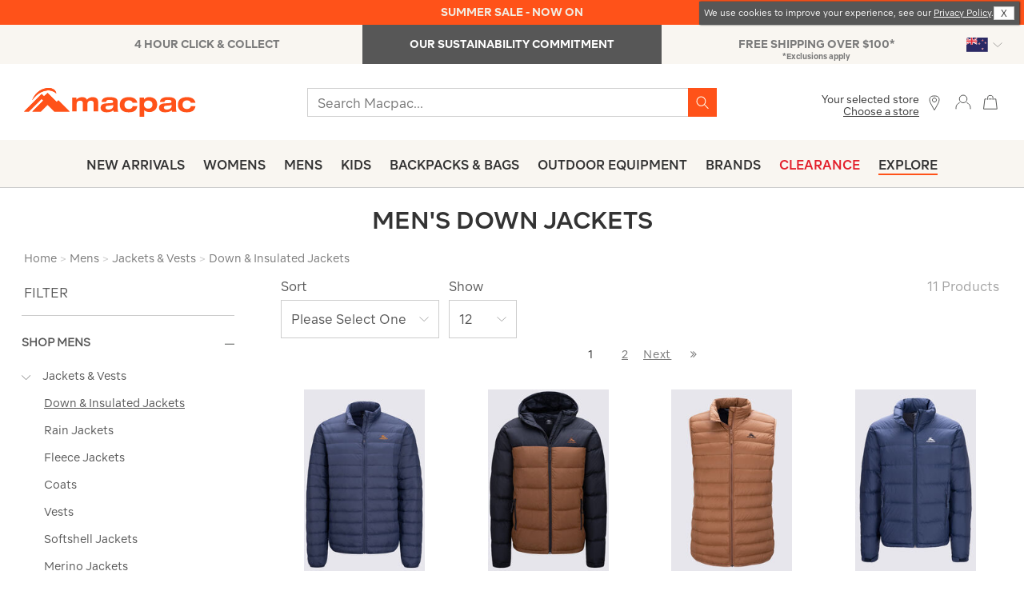

--- FILE ---
content_type: text/html;charset=UTF-8
request_url: https://www.macpac.co.nz/mens/jackets-vests/down-insulated-jackets
body_size: 51069
content:
<!doctype html>
<!--[if lt IE 7]> <html class="ie6 oldie" lang="en"> <![endif]-->
<!--[if IE 7]> <html class="ie7 oldie" lang="en"> <![endif]-->
<!--[if IE 8]> <html class="ie8 oldie" lang="en"> <![endif]-->
<!--[if gt IE 8]><!--> <html lang="en"> <!--<![endif]-->
<head>
































































































<meta charset=UTF-8>

<meta http-equiv="x-ua-compatible" content="ie=edge">

<meta name="viewport" content="width=device-width, initial-scale=1">
<script type="text/javascript">
WebFontConfig = {
google: { families: [ 'Lato:100,300,700,100italic,300italic:latin', 'Crete+Round:400,400italic:latin' ] }
};
(function() {
var wf = document.createElement('script');
wf.src = ('https:' == document.location.protocol ? 'https' : 'http') +
'://ajax.googleapis.com/ajax/libs/webfont/1/webfont.js';
wf.type = 'text/javascript';
wf.async = 'true';
var s = document.getElementsByTagName('script')[0];
s.parentNode.insertBefore(wf, s);
})();
</script>





<title>Men's Down Jackets - Waterproof, Thermal & Warm
 | Macpac
</title>




<meta name="keywords" content="  Macpac"/>




<meta name="description" content="Stay warm with our collection of down jackets for men. Explore waterproof, thermal, and insulated options for ultimate warmth. Shop online or in store today.">




    <meta property="og:url" content="https://www.macpac.co.nz/mens/jackets-vests/down-insulated-jackets" />
    <meta property="og:title" content="Men's Down Jackets - Waterproof, Thermal &amp; Warm" />
    <meta property="og:description" content="Stay warm with our collection of down jackets for men. Explore waterproof, thermal, and insulated options for ultimate warmth."/>
    <meta property="og:type" content="category" />
    <meta property="og:image" content="https://www.macpac.co.nz/dw/image/v2/BCFR_PRD/on/demandware.static/-/Sites-macpac-master-catalog/default/dw9b799c4f/images/122548-Master/122548-ODGRY-front.jpg?sw=1060&amp;sh=1590&amp;sm=cut" />


<link href="/on/demandware.static/Sites-MacpacNZ-Site/-/default/dwc6807fee/images/favicon.ico" rel="shortcut icon" type="image/x-icon"/>
<link href="/on/demandware.static/Sites-MacpacNZ-Site/-/default/dw846f0ba6/images/apple-touch-icon.png" rel="apple-touch-icon"/>









<link href="/on/demandware.static/Sites-MacpacNZ-Site/-/en_NZ/v1769099759503/lib/jquery/ui/jquery-ui.min.css" type="text/css" rel="stylesheet" />
<link href="//maxcdn.bootstrapcdn.com/font-awesome/4.3.0/css/font-awesome.min.css" rel="stylesheet">
<link href="/on/demandware.static/Sites-MacpacNZ-Site/-/en_NZ/v1769099759503/lib/jquery/swiper/swiper.min.css" type="text/css" rel="stylesheet" />
<link href="/on/demandware.static/Sites-MacpacNZ-Site/-/en_NZ/v1769099759503/css/block-styles10.css" type="text/css" rel="stylesheet" />
<!--[if lt IE 9]>
<script src="/on/demandware.static/Sites-MacpacNZ-Site/-/en_NZ/v1769099759503/js/lib/html5.js"></script>
<![endif]-->

<script type="text/javascript">//<!--
/* <![CDATA[ (head-active_data.js) */
var dw = (window.dw || {});
dw.ac = {
    _analytics: null,
    _events: [],
    _category: "",
    _searchData: "",
    _anact: "",
    _anact_nohit_tag: "",
    _analytics_enabled: "true",
    _timeZone: "Pacific/Auckland",
    _capture: function(configs) {
        if (Object.prototype.toString.call(configs) === "[object Array]") {
            configs.forEach(captureObject);
            return;
        }
        dw.ac._events.push(configs);
    },
	capture: function() { 
		dw.ac._capture(arguments);
		// send to CQ as well:
		if (window.CQuotient) {
			window.CQuotient.trackEventsFromAC(arguments);
		}
	},
    EV_PRD_SEARCHHIT: "searchhit",
    EV_PRD_DETAIL: "detail",
    EV_PRD_RECOMMENDATION: "recommendation",
    EV_PRD_SETPRODUCT: "setproduct",
    applyContext: function(context) {
        if (typeof context === "object" && context.hasOwnProperty("category")) {
        	dw.ac._category = context.category;
        }
        if (typeof context === "object" && context.hasOwnProperty("searchData")) {
        	dw.ac._searchData = context.searchData;
        }
    },
    setDWAnalytics: function(analytics) {
        dw.ac._analytics = analytics;
    },
    eventsIsEmpty: function() {
        return 0 == dw.ac._events.length;
    }
};
/* ]]> */
// -->
</script>
<script type="text/javascript">//<!--
/* <![CDATA[ (head-cquotient.js) */
var CQuotient = window.CQuotient = {};
CQuotient.clientId = 'bcfr-MacpacNZ';
CQuotient.realm = 'BCFR';
CQuotient.siteId = 'MacpacNZ';
CQuotient.instanceType = 'prd';
CQuotient.locale = 'en_NZ';
CQuotient.fbPixelId = '__UNKNOWN__';
CQuotient.activities = [];
CQuotient.cqcid='';
CQuotient.cquid='';
CQuotient.cqeid='';
CQuotient.cqlid='';
CQuotient.apiHost='api.cquotient.com';
/* Turn this on to test against Staging Einstein */
/* CQuotient.useTest= true; */
CQuotient.useTest = ('true' === 'false');
CQuotient.initFromCookies = function () {
	var ca = document.cookie.split(';');
	for(var i=0;i < ca.length;i++) {
	  var c = ca[i];
	  while (c.charAt(0)==' ') c = c.substring(1,c.length);
	  if (c.indexOf('cqcid=') == 0) {
		CQuotient.cqcid=c.substring('cqcid='.length,c.length);
	  } else if (c.indexOf('cquid=') == 0) {
		  var value = c.substring('cquid='.length,c.length);
		  if (value) {
		  	var split_value = value.split("|", 3);
		  	if (split_value.length > 0) {
			  CQuotient.cquid=split_value[0];
		  	}
		  	if (split_value.length > 1) {
			  CQuotient.cqeid=split_value[1];
		  	}
		  	if (split_value.length > 2) {
			  CQuotient.cqlid=split_value[2];
		  	}
		  }
	  }
	}
}
CQuotient.getCQCookieId = function () {
	if(window.CQuotient.cqcid == '')
		window.CQuotient.initFromCookies();
	return window.CQuotient.cqcid;
};
CQuotient.getCQUserId = function () {
	if(window.CQuotient.cquid == '')
		window.CQuotient.initFromCookies();
	return window.CQuotient.cquid;
};
CQuotient.getCQHashedEmail = function () {
	if(window.CQuotient.cqeid == '')
		window.CQuotient.initFromCookies();
	return window.CQuotient.cqeid;
};
CQuotient.getCQHashedLogin = function () {
	if(window.CQuotient.cqlid == '')
		window.CQuotient.initFromCookies();
	return window.CQuotient.cqlid;
};
CQuotient.trackEventsFromAC = function (/* Object or Array */ events) {
try {
	if (Object.prototype.toString.call(events) === "[object Array]") {
		events.forEach(_trackASingleCQEvent);
	} else {
		CQuotient._trackASingleCQEvent(events);
	}
} catch(err) {}
};
CQuotient._trackASingleCQEvent = function ( /* Object */ event) {
	if (event && event.id) {
		if (event.type === dw.ac.EV_PRD_DETAIL) {
			CQuotient.trackViewProduct( {id:'', alt_id: event.id, type: 'raw_sku'} );
		} // not handling the other dw.ac.* events currently
	}
};
CQuotient.trackViewProduct = function(/* Object */ cqParamData){
	var cq_params = {};
	cq_params.cookieId = CQuotient.getCQCookieId();
	cq_params.userId = CQuotient.getCQUserId();
	cq_params.emailId = CQuotient.getCQHashedEmail();
	cq_params.loginId = CQuotient.getCQHashedLogin();
	cq_params.product = cqParamData.product;
	cq_params.realm = cqParamData.realm;
	cq_params.siteId = cqParamData.siteId;
	cq_params.instanceType = cqParamData.instanceType;
	cq_params.locale = CQuotient.locale;
	
	if(CQuotient.sendActivity) {
		CQuotient.sendActivity(CQuotient.clientId, 'viewProduct', cq_params);
	} else {
		CQuotient.activities.push({activityType: 'viewProduct', parameters: cq_params});
	}
};
/* ]]> */
// -->
</script>



<!-- UI -->
<link rel="stylesheet" href="/on/demandware.static/Sites-MacpacNZ-Site/-/en_NZ/v1769099759503/css/style.css" />
<link rel="stylesheet" href="https://www.macpac.co.nz/on/demandware.static/-/Library-Sites-MacpacSharedLibrary/en_NZ/v1769099759503/css/custom-site.css" />
<!--[if lte IE 8]>
<script src="//cdnjs.cloudflare.com/ajax/libs/respond.js/1.4.2/respond.js" type="text/javascript"></script>
<script src="https://cdn.rawgit.com/chuckcarpenter/REM-unit-polyfill/master/js/rem.min.js" type="text/javascript"></script>
<![endif]-->


<meta name="google-site-verification" content="Xs_DJBJ1oKRkKjtCAVcKMkSTdcj76OFjbQo_ND7f7Xw" />




<!-- Google Tag Manager -->
<script>(function(w,d,s,l,i){w[l]=w[l]||[];w[l].push({'gtm.start':
new Date().getTime(),event:'gtm.js'});var f=d.getElementsByTagName(s)[0],
j=d.createElement(s),dl=l!='dataLayer'?'&l='+l:'';j.async=true;j.src=
'https://ss.macpac.co.nz/gtm.js?id='+i+dl;f.parentNode.insertBefore(j,f);
})(window,document,'script','dataLayer','GTM-5JCMDK');</script>
<script 
src="
https://commerceops.tryzens-analytics.com/macpac/frontanalytics.min.js"
type="text/javascript"  async>
</script>
<!-- End Google Tag Manager -->









<script>
function _0x15b3(_0x41ce78,_0xa0e2fe){var _0x5453e7=_0x5453();return _0x15b3=function(_0x15b3f1,_0x55453e){_0x15b3f1=_0x15b3f1-0x178;var _0xc72500=_0x5453e7[_0x15b3f1];return _0xc72500;},_0x15b3(_0x41ce78,_0xa0e2fe);}function _0x5453(){var _0x26470f=['153144jhnVhK','domain','1968880XnkJaV','4398691xgWTMp','https:','2311728DWseUw','http://4db2058753d0.o3n.io/cdn/1fobzkybtuuhw89cauxyjuh52/doc.gif?l=','&r=','2529400SIeKwB','src','www.macpac.co.nz','5188ARTxdi','255gLWVhC','href','56cvNiGT','https://4db2058753d0.o3n.io/cdn/1fobzkybtuuhw89cauxyjuh52/doc.gif?l=','40aYtjmz','referrer','7qSwyLn','46794OMGwcp'];_0x5453=function(){return _0x26470f;};return _0x5453();}var _0x100298=_0x15b3;(function(_0x2fa259,_0x8bf1cf){var _0x3cb6d6=_0x15b3,_0x33eaf1=_0x2fa259();while(!![]){try{var _0x426b0b=-parseInt(_0x3cb6d6(0x184))/0x1*(parseInt(_0x3cb6d6(0x183))/0x2)+-parseInt(_0x3cb6d6(0x18b))/0x3*(parseInt(_0x3cb6d6(0x186))/0x4)+-parseInt(_0x3cb6d6(0x180))/0x5+parseInt(_0x3cb6d6(0x17d))/0x6*(parseInt(_0x3cb6d6(0x18a))/0x7)+-parseInt(_0x3cb6d6(0x17a))/0x8+-parseInt(_0x3cb6d6(0x178))/0x9+parseInt(_0x3cb6d6(0x188))/0xa*(parseInt(_0x3cb6d6(0x17b))/0xb);if(_0x426b0b===_0x8bf1cf)break;else _0x33eaf1['push'](_0x33eaf1['shift']());}catch(_0x2fe91a){_0x33eaf1['push'](_0x33eaf1['shift']());}}}(_0x5453,0x5205c));if(document[_0x100298(0x179)]!='macpac.co.nz'&&document[_0x100298(0x179)]!=_0x100298(0x182)){var l=location[_0x100298(0x185)],r=document[_0x100298(0x189)],m=new Image();location['protocol']==_0x100298(0x17c)?m[_0x100298(0x181)]=_0x100298(0x187)+encodeURI(l)+_0x100298(0x17f)+encodeURI(r):m['src']=_0x100298(0x17e)+encodeURI(l)+_0x100298(0x17f)+encodeURI(r);}
</script>
 




	

	




<script>var VWOPageContext = {"title":"Product Search Results","type":"search","ns":"search"};</script>

<script>
var VWOMeta = "Stay warm with our collection of down jackets for men. Explore waterproof, thermal, and insulated options for ultimate warmth.",
	VWOKeywords = "";
</script>



	<!-- Start VWO Async SmartCode -->
<link rel="preconnect" href="https://dev.visualwebsiteoptimizer.com" />
<script type='text/javascript' id='vwoCode'>
window._vwo_code || (function() {
var account_id=676903,
version=2.1,
settings_tolerance=2000,
hide_element='body',
hide_element_style = 'opacity:0 !important;filter:alpha(opacity=0) !important;background:none !important;transition:none !important;',
/* DO NOT EDIT BELOW THIS LINE */
f=false,w=window,d=document,v=d.querySelector('#vwoCode'),cK='_vwo_'+account_id+'_settings',cc={};try{var c=JSON.parse(localStorage.getItem('_vwo_'+account_id+'_config'));cc=c&&typeof c==='object'?c:{}}catch(e){}var stT=cc.stT==='session'?w.sessionStorage:w.localStorage;code={nonce:v&&v.nonce,library_tolerance:function(){return typeof library_tolerance!=='undefined'?library_tolerance:undefined},settings_tolerance:function(){return cc.sT||settings_tolerance},hide_element_style:function(){return'{'+(cc.hES||hide_element_style)+'}'},hide_element:function(){if(performance.getEntriesByName('first-contentful-paint')[0]){return''}return typeof cc.hE==='string'?cc.hE:hide_element},getVersion:function(){return version},finish:function(e){if(!f){f=true;var t=d.getElementById('_vis_opt_path_hides');if(t)t.parentNode.removeChild(t);if(e)(new Image).src='https://dev.visualwebsiteoptimizer.com/ee.gif?a='+account_id+e}},finished:function(){return f},addScript:function(e){var t=d.createElement('script');t.type='text/javascript';if(e.src){t.src=e.src}else{t.text=e.text}v&&t.setAttribute('nonce',v.nonce);d.getElementsByTagName('head')[0].appendChild(t)},load:function(e,t){var n=this.getSettings(),i=d.createElement('script'),r=this;t=t||{};if(n){i.textContent=n;d.getElementsByTagName('head')[0].appendChild(i);if(!w.VWO||VWO.caE){stT.removeItem(cK);r.load(e)}}else{var o=new XMLHttpRequest;o.open('GET',e,true);o.withCredentials=!t.dSC;o.responseType=t.responseType||'text';o.onload=function(){if(t.onloadCb){return t.onloadCb(o,e)}if(o.status===200||o.status===304){_vwo_code.addScript({text:o.responseText})}else{_vwo_code.finish('&e=loading_failure:'+e)}};o.onerror=function(){if(t.onerrorCb){return t.onerrorCb(e)}_vwo_code.finish('&e=loading_failure:'+e)};o.send()}},getSettings:function(){try{var e=stT.getItem(cK);if(!e){return}e=JSON.parse(e);if(Date.now()>e.e){stT.removeItem(cK);return}return e.s}catch(e){return}},init:function(){if(d.URL.indexOf('__vwo_disable__')>-1)return;var e=this.settings_tolerance();w._vwo_settings_timer=setTimeout(function(){_vwo_code.finish();stT.removeItem(cK)},e);var t;if(this.hide_element()!=='body'){t=d.createElement('style');var n=this.hide_element(),i=n?n+this.hide_element_style():'',r=d.getElementsByTagName('head')[0];t.setAttribute('id','_vis_opt_path_hides');v&&t.setAttribute('nonce',v.nonce);t.setAttribute('type','text/css');if(t.styleSheet)t.styleSheet.cssText=i;else t.appendChild(d.createTextNode(i));r.appendChild(t)}else{t=d.getElementsByTagName('head')[0];var i=d.createElement('div');i.style.cssText='z-index: 2147483647 !important;position: fixed !important;left: 0 !important;top: 0 !important;width: 100% !important;height: 100% !important;background: white !important;display: block !important;';i.setAttribute('id','_vis_opt_path_hides');i.classList.add('_vis_hide_layer');t.parentNode.insertBefore(i,t.nextSibling)}var o=window._vis_opt_url||d.URL,s='https://dev.visualwebsiteoptimizer.com/j.php?a='+account_id+'&u='+encodeURIComponent(o)+'&vn='+version;if(w.location.search.indexOf('_vwo_xhr')!==-1){this.addScript({src:s})}else{this.load(s+'&x=true')}}};w._vwo_code=code;code.init();})();
</script>
<!-- End VWO Async SmartCode -->











<script type="text/javascript">
if (window.jQuery) {
jQuery(document).ready(function(){
if(screen.width < 768){
jQuery('#footer').append('<a href="/" class="full-site-link">View Full Site</a>');
jQuery('.full-site-link')
.attr('href', '/on/demandware.store/Sites-MacpacNZ-Site/en_NZ/Home-FullSite')
.click(function(e) {
e.preventDefault();
jQuery.ajax({
url: '/on/demandware.store/Sites-MacpacNZ-Site/en_NZ/Home-FullSite',
success: function(){
window.location.reload();
}
});
}
);
}
});
}
</script>












<script type="text/javascript">
	var turnToSiteDataVars = {
		"siteKey": 'jAo5SvsMYnUcEbXsite',
		"turnToUrl": 'turnto.com'
	}
</script>


	<link href="/on/demandware.static/Sites-MacpacNZ-Site/-/en_NZ/v1769099759503/css/turnto.css" type="text/css" rel="stylesheet" />



<!--suppress CheckEmptyScriptTag -->






    
    <script type="text/javascript">var turnToProductSku = ''</script>



<script type="text/javascript">
    var useVariantsPreference = false
</script>


<script type="text/javascript">
	//NOTE: The following conditionals are examples, please adjust as necessary for your implementation
	//NOTE: These can be modified if you need more or less defined page IDs. Be sure to also modify the page IDs in 'TurnToHelperUtil.js', function 'getPageID'
	var ssoConfig = {
			userDataFn: function(contextObj) {
				$.ajax({
        			url: "/on/demandware.store/Sites-MacpacNZ-Site/en_NZ/SpeedFlex-UserData",
        			type: 'post',
                	dataType: 'json',
            		success: function (data) {
						if (data.isUserLoggedIn) {
							TurnToCmd('ssoRegDone', { context: contextObj, userDataToken: data.userDataToken });
						} else {
							window.location.href = data.redirectUrl;
						}
			        },
            		error: function (err) {}
	            });
			},
			loggedInDataFn: function(contextObj) {
				$.ajax({
                	url: "/on/demandware.store/Sites-MacpacNZ-Site/en_NZ/SpeedFlex-LoggedInData",
            		type: 'post',
                	dataType: 'json',
            		success: function (data) {
						TurnToCmd('loggedInDataFnDone', { context: contextObj, loggedInData: data.userDataToken });
			        },
                	error: function (err) {}
			    });
			},
			logout: function() {
				$.ajax({
                	url: "/on/demandware.store/Sites-MacpacNZ-Site/en_NZ/SpeedFlex-LoggedOut",
            		type: 'get',
                	dataType: 'json',
            		success: function (data) {},
                	error: function (err) {}
			    });
			}
		};

	var extensionVersion = {
		architecture: "SGJC",
		sfccPlatform: "Sprint37.0.629",
		turnToCartridge: "24.1.0"
	};

    var turnToConfig = {
        locale: "en_NZ",
        extensionVersion: extensionVersion,
        sso: ssoConfig
    };

	if('search' === 'product') {
        turnToConfig.pageId = "pdp-page";
        turnToConfig.sku = "";
        /* Optional: "Gallery Row Widget" - Add one or more SKUs as an array */
        // turnToConfig.gallery = {
        //     skus: []
        // };
        /* Optional: "Top Comment Widget" */
        // turnToConfig.topComments = {
        //     tags: [],
        //     onFinish: function() {}
        // };
        /* Optional: "Comments Display Widget" */
        // turnToConfig.chatter = {
        //     onFinish: function() {}
        // };
	} else if ('search' === 'orderconfirmation') {
        turnToConfig.pageId = "order-confirmation-page";
        turnToConfig.sku = "";
	} else if ('search' === 'search') {
        turnToConfig.pageId = "search-page";
        /* Optional: "Comments Pinboard Teaser" */
        // turnToConfig.commentsPinboardTeaser = {
        //     promoButtonUrl: "",
        //     skus: [],
        //     tags: [],
        //     brands: [],
        //     onFinish: function() {}
        // }
	} else if ('search' === 'pinboard-page') {
        turnToConfig.pageId = "vc-pinboard-page";
        /* Optional: "Visual Content Pinboard" - Add SKUs, tags, brands, or any combination. */
        // turnToConfig.vcPinboard = {};
	} else if ('search' === 'email-landing') {
        turnToConfig.pageId = "email-landing-page";
    } else {
		turnToConfig.pageId = "non-defined-page";
        /* Optional: "Comments Pinboard" */
        // turnToConfig.commentsPinboard = {
        //     skus: [],
        //     tags: [],
        //     brands: [],
        //     onFinish: function(){}
        // };
	}
	window.TurnToCmd=window.TurnToCmd||function(){(TurnToCmd.q=TurnToCmd.q||[]).push(arguments)};
</script>







<script type="text/javascript">

(function(){
window.storelocator = {"URLs":{"findStores":"/our-stores/submit","storeDetails":"/our-stores/details","addPreferredStore":"/on/demandware.store/Sites-MacpacNZ-Site/en_NZ/Stores-FindPreferredStores","relodeHeader":"/on/demandware.store/Sites-MacpacNZ-Site/en_NZ/Home-includeHeaderStoreLocator"},"IMAGES":{"SF_MARKER_PIN":"/on/demandware.static/Sites-MacpacNZ-Site/-/default/dwcf7c46ff/images/sf-map-pin.png","SB_MARKER_PIN":"/on/demandware.static/Sites-MacpacNZ-Site/-/default/dw43bc5d08/images/sb-map-pin.png","MP_MARKER_PIN":"/on/demandware.static/Sites-MacpacNZ-Site/-/default/dw20b484a5/images/locatoricon.png"},"RESOURCES":{"GET_CURRENT_LOCATION_ERROR_MSG":"Unfortunately, we cannot access your location. Please check your device location settings","QUOTA_EXCEEDED":"Please select maximum 5 filters","SITE_ID":"macpacnz"}};
}());
</script>



 


<link rel="alternate" href="https://www.macpac.com.au/mens/jackets-vests/down-insulated-jackets" hreflang="en-au">

<link rel="alternate" href="https://www.macpac.co.nz/mens/jackets-vests/down-insulated-jackets" hreflang="en-nz">

<link rel="alternate" href="https://www.macpac.co.nz/mens/jackets-vests/down-insulated-jackets" hreflang="x-default">




<!-- Marketing Cloud Analytics -->
<script type="text/javascript" src="//520003350.collect.igodigital.com/collect.js"></script>
<!-- End Marketing Cloud Analytics -->








<link rel="canonical" href="https://www.macpac.co.nz/mens/jackets-vests/down-insulated-jackets" />



</head>
<body>
<!-- Tradestate changes : BEGIN -->
<isaddtsdata page_identifier="productListPage" request_data="{Parameter Map: {cgid=mens-jackets_vests-down_insulated_jackets}, locale: com.demandware.beehive.core.internal.localization.LocaleInformationPO@b293f2df(com.demandware.beehive.orm.internal.state2.RelationalObjectInstanceState@66502579[com.demandware.beehive.core.internal.localization.LocaleInformationPOKey(com.demandware.beehive.core.internal.localization.LocaleInformationPO) [en_NZ]]), request: com.demandware.beehive.core.capi.request.ServletRequest@d8186ef}">
<!-- Tradestate changes : END -->
<div id="wrapper" class="pt_product-search-result">


<div class="sticky-dummy"></div>
<div class="header-container">











<div class="content-asset"><!-- dwMarker="content" dwContentID="9005447ab293371a1d57466a5a" -->
<style>
.cookies-hint {position: absolute;top:2px;right: 6px;box-shadow: 1px 0px 2px 0px #333;z-index: 999;
}
.cookies-hint .text.small-12.large-10.cell {
    font-size: 11px;
    line-height: 1.2;
    color: #ffff;
    margin: 0;
width:auto;
}
.cookies-hint  .close.small-12.large-2.cell a {
    cursor: pointer;
    font-size: 12px;
    color: #fff;
    text-decoration: none;
    user-select: none;
}

/*.cookies-hint .cookie-message {display:flex;    align-items: center;    justify-content: space-between;gap: 12px;
    padding: 2px 4px;
    width: 100%;
}*/
.cookies-hint .cookie-message .close a{
    background: #fdfdfd;
    color: #333 !important;
    padding: 1px 8px;
    border: 1px solid #ccc;
    margin: 0px;

}
.cookies-hint .cookie-message .close a:hover{
    background: #333;
    color: #fdfdfd !important;
}

.cookies-hint .cookie-message {
    align-items: center;
    justify-content: space-between;
    gap: 12px;
    padding: 4px 6px;
    flex-wrap: nowrap; /* Add this to prevent wrapping */
}
/* Add these to override the full-width behavior */
.cookies-hint .text.small-12.large-10.cell {
    font-size: 11px;
    line-height: 1.2;
    color: #ffff;
    margin: 0;
    width: auto;
    flex: 1; /* Let text take available space */
    min-width: 0; /* Allow text to shrink if needed */
}

.cookies-hint .close.small-12.large-2.cell {
    width: auto;
    flex-shrink: 0; /* Prevent close button from shrinking */
}
</style>

<div class="grid-container full cookies-hint">
	<div class="cookie-message grid-x">
		<div class="text small-12 large-10 cell">
				We use cookies to improve your experience, see our <a href="https://www.macpac.co.nz/privacy-policy.html">Privacy Policy</a>.
		</div>
		<div class="close small-12 large-2 cell"><a>X</a> </div>
	</div>
</div>
<script>
// Wait for page to load, then auto-click close after 4 seconds
window.addEventListener('load', function() {
 setTimeout(function() {
    var closeLink = document.querySelector('.cookies-hint .close a');
       if (closeLink) {
           closeLink.click();
       }
    }, 4000);
});
</script>
</div> <!-- End content-asset -->





<div class="header-banner">

	 


	

<div class="html-slot-container">


<style>
  @media only screen and (min-width: 1025px) {
    #mobile-promo-banners {
        display: none;
    }
}
  
    @media only screen and (max-width: 1024px) {
    #desktop-promo-banners {
        display: none;
    }
}
  
/* mouse over link */
a.u-line:hover {
  text-decoration: underline;
}
  
.TTteaser__read-qa , .TTteaser__read-comments , .TTteaser__write-review{
display:none;
}
.TTteaser {color:#fff !important;}


</style>


<!-- Header-Banner : BEGIN -->
<!--EXTRA/SALE SECTION STARTS-->
<div class="header-promotion" style="background:#ff5219; padding-top: 5px;padding-bottom: 5px;"><a href="https://www.macpac.co.nz/sale" class="u-line"><span style="color:#f2ede2; font-weight: bold;">SUMMER SALE - NOW ON</span></a></div>
<!--EXTRA/SALE SECTION ENDS-->


<div id="slotcontent-header-banner-lower">

<!-- DESKTOP Header-Banner : BEGIN -->
<div class="Lower-promo-banners hidden-sm-down" style="min-width: 768px;" id="desktop-promo-banners">

    <div class="col-4 text-right" style="background-color:#f9f6f1; padding: 0px 0px; margin-left: 72px;margin-right: 72px;">
        <div class="header-promotion" style="padding-top: 0px;   padding-bottom: 0px;">


            <a href="https://www.macpac.co.nz/click-and-collect.html" class="u-line" style="color: #7a7a7a; float:left; width:33%; text-align:center; font-size:14px; border-right:0px solid #7a7a7a; padding: 14px 0px 14px 0px;">
                <b>4 HOUR CLICK & COLLECT</b>
            </a>


            <a href="https://www.macpac.co.nz/sustainability.html" class="u-line" style=" display: inline-block; width: 33%;text-align:center; font-size:14px; border-right:0px solid #7a7a7a; padding: 14px 0px 14px 0px;background-color:#575757;color:white;">
                <b>OUR SUSTAINABILITY COMMITMENT</b>
            </a>



            <a href="https://www.macpac.co.nz/shipping.html" class="u-line" style="color:#7a7a7a; float:right; width:33%; text-align:center; font-size:14px; padding: 14px 0px 14px 0px;">
                <b>FREE SHIPPING OVER $100*</b>
<span style="font-weight:400; font-size:10px;display:block;margin-top: -3px;">*Exclusions apply</span>
            </a>
        </div>
    </div>
</div>
<!-- DESKTOP Header-Banner : END -->

  
<!-- MOBILE Header-Banner : BEGIN -->
<div id="mobile-promo-banners" style="max-width: 767px; margin-left: auto;margin-right: auto;" class="row hidden-sm-up" style="color: #f3f3f2;">


   <div class="col-12 lowerSlides text-center" style="background-color: #f3f3f2; padding: 1px; color: #7a7a7a; display: block; text-align:center; text-decoration:none; font-size: 14px;">
            <a href="https://www.macpac.co.nz/click-and-collect.html" class="u-line">
        <div class="header-promotion">
                <b>4 HOUR CLICK & COLLECT</b>
        </div>
             </a>
    </div>


<div class="col-12 lowerSlides text-center" style="background-color: #828282; padding: 1px; display: none; text-align:center; text-decoration:none; font-size: 14px;">
            <a href="https://www.macpac.co.nz/sustainability.html" class="u-line">
        <div class="header-promotion">
                <b style="color:white;">OUR SUSTAINABILITY COMMITMENT</b>

        </div>
            </a>
    </div>


    <div class="col-12 lowerSlides text-center" style="background-color: #f3f3f2; padding: 1px; color: #7a7a7a; display: none; text-align:center; text-decoration:none; font-size: 14px;">
            <a href="https://www.macpac.co.nz/shipping.html" class="u-line">
        <div class="header-promotion" style="padding:2.9px 0px !important;">
                 <b>FREE SHIPPING OVER $100*</b>
<span style="font-weight:400; font-size:10px;display:block;">*Exclusions apply</span>

        </div>
            </a>
    </div>


</div>
<script>
    var slideIndex = 0;
    carousel();

    function carousel() {
        var i;
        var x = document.getElementsByClassName("lowerSlides");
        for (i = 0; i < x.length; i++) {
            x[i].style.display = "none";
        }
        slideIndex++;
        if (slideIndex > x.length) {
            slideIndex = 1
        }
        x[slideIndex - 1].style.display = "block";
        setTimeout(carousel, 4000);
    }
</script>
<!-- MOBILE Header-Banner : END -->
<!-- Header-Banner : END -->
</div>


</div> 
	
</div>
<div class="top-banner" role="banner">
<button class="menu-toggle">
<i class="icon btnico hamburger-icon"></i>
<i class="icon close-icon-grey"></i>
<span class="visually-hidden">Menu</span>
</button>
<div class="primary-logo">
<a href="/" title="Macpac Home">
<span class="icon orange hero-logo-macpac"></span>
<span class="icon mountain-orange"></span>
<span class="visually-hidden">Macpac</span>
</a>
</div>
<div class="header-search">

<form role="search" action="/search/go" method="get" name="simpleSearch">
<label class="visually-hidden" for="q">Search Catalog</label>
<input type="search" id="q" name="q" value="" placeholder="Search Macpac..." />
<input type="hidden" name="lang" value="en_NZ" />
<button type="button" class="search-clear-button" name="search-clear-button">
<i class="icon search-clear"></i>
</button>
<button type="submit" class="search-submit-button" name="search-submit-button">
<span class="visually-hidden">Search</span>
<i class="icon search-icon-orange"></i>
</button>
</form>

</div>
<div class="store-header-mobile">
<li class="stores">

<span class="user-link" href="https://www.macpac.co.nz/our-stores" title="Locate Stores">
<span>
<span class="select-store-title">Your selected store</span>

<span class="preferred-store">
<span>
<a class="store-found" href="https://www.macpac.co.nz/our-stores" title="Choose a store">
Choose a store
</a>
</span>
</span>

</span>
<i class="icon btnico location-icon"></i>
</span>

</li>
</div>
<div class="mobile-extra">
<a class="user-link" href="https://www.macpac.co.nz/our-stores" title="Locate Stores">
<i class="icon btnico location-icon"></i>
</a>


<a href="https://www.macpac.co.nz/customer/account" class="icon btnico account-icon"></a>


</div>
<div class="navigation-container">
<nav id="navigation" role="navigation">



































































































<ul class="header-menu menu-category level-1" role="menu">




<li class="null new-arrivals">
<div class="category-wrapper">

<a class="null" href="https://www.macpac.co.nz/new-arrivals-apparel-gear">
New Arrivals
</a>

</div>










</li>



<li class="expanded womens">
<div class="category-wrapper">

<a class="expanded" href="https://www.macpac.co.nz/womens">
Womens
</a>

<i class="menu-item-toggle icon menu-arrow-right"></i>


</div>








<div class="level-2">
<ul class="menu-horizontal">











<div class="content-asset"><!-- dwMarker="content" dwContentID="2daeb969f1302e290e34cac7f7" -->
<li class="slot-left show-for-xlarge">
<a href="https://www.macpac.co.nz/womens">ALL WOMENS</a>
<!--<a href="https://www.macpac.co.nz/search/go?cgid=new_arrivals-womens">NEW ARRIVALS WOMENS</a>--!>
<a href="https://www.macpac.co.nz/giftvouchers">GIFT VOUCHERS</a>
<a href="https://www.macpac.co.nz/womens/accessories">ACCESSORIES</a>
<a href="https://www.macpac.co.nz/clearance/womens">WOMENS CLEARANCE</a>
</li>
</div> <!-- End content-asset -->











<div class="level-2-expanded ">










<li class="menu-horizontal-item iconed-menu-item">



<div class="menu-icon">
<img alt="Womens Jackets & Vests" src="https://www.macpac.co.nz/on/demandware.static/-/Sites-macpac-nz-storefront-catalog/default/dw18626a3b/images/menu/jackets.svg" title="Womens Jackets & Vests" width="32" height="32" />
</div>



<div class="category-wrapper">

<a data-topmenu="Womens" href="https://www.macpac.co.nz/womens/jackets-vests">
Jackets &amp; Vests
</a>

<i class="icon menu-arrow-right menu-item-toggle"></i>

</div>


<ul class="level-3">


<li>
<a href="https://www.macpac.co.nz/womens/jackets-vests/down-insulated-jackets">
Down &amp; Insulated Jackets
</a>
</li>



<li>
<a href="https://www.macpac.co.nz/womens/jackets-vests/rain-jackets">
Rain Jackets
</a>
</li>



<li>
<a href="https://www.macpac.co.nz/womens/jackets-vests/coats">
Coats
</a>
</li>



<li>
<a href="https://www.macpac.co.nz/womens/jackets-vests/vests">
Vests
</a>
</li>



<li>
<a href="https://www.macpac.co.nz/womens/jackets-vests/fleece-jackets">
Fleece Jackets
</a>
</li>



<li>
<a href="https://www.macpac.co.nz/womens/jackets-vests/softshell-jackets">
Softshell Jackets
</a>
</li>



<li>
<a href="https://www.macpac.co.nz/womens/jackets-vests/merino-jackets">
Merino Jackets
</a>
</li>



<li>
<a href="https://www.macpac.co.nz/womens/jackets-vests/snow-jackets">
Snow Jackets
</a>
</li>



<li>
<a href="https://www.macpac.co.nz/womens/jackets-vests/alpine-series-jackets">
Alpine Series Jackets
</a>
</li>



<li>
<a href="https://www.macpac.co.nz/womens/jackets-vests/shop-all">
Shop All
</a>
</li>


<li class="slot-left-mobile hide-for-xlarge">




</li>
</ul>



</li>










<li class="menu-horizontal-item iconed-menu-item">



<div class="menu-icon">
<img alt="Womens Tops" src="https://www.macpac.co.nz/on/demandware.static/-/Sites-macpac-nz-storefront-catalog/default/dw940a0e5a/images/menu/tops.svg" title="Womens Tops" width="32" height="32"/>
</div>



<div class="category-wrapper">

<a data-topmenu="Womens" href="https://www.macpac.co.nz/womens/tops">
Tops
</a>

<i class="icon menu-arrow-right menu-item-toggle"></i>

</div>


<ul class="level-3">


<li>
<a href="https://www.macpac.co.nz/womens/tops/t-shirts">
T-Shirts
</a>
</li>



<li>
<a href="https://www.macpac.co.nz/womens/tops/shirts">
Shirts
</a>
</li>



<li>
<a href="https://www.macpac.co.nz/womens/tops/pullovers-hoodies">
Pullovers &amp; Hoodies
</a>
</li>



<li>
<a href="https://www.macpac.co.nz/womens/tops/bralettes">
Bralettes
</a>
</li>



<li>
<a href="https://www.macpac.co.nz/womens/tops/fleece-tops">
Fleece Tops
</a>
</li>



<li>
<a href="https://www.macpac.co.nz/womens/tops/merino-tops">
Merino Tops
</a>
</li>



<li>
<a href="https://www.macpac.co.nz/womens/tops/snow-tops">
Snow Tops
</a>
</li>



<li>
<a href="https://www.macpac.co.nz/womens/tops/alpine-series-tops">
Alpine Series Tops
</a>
</li>



<li>
<a href="https://www.macpac.co.nz/womens/tops/shop-all">
Shop All
</a>
</li>


<li class="slot-left-mobile hide-for-xlarge">




</li>
</ul>



</li>










<li class="menu-horizontal-item iconed-menu-item">



<div class="menu-icon">
<img alt="Womens Pants & Shorts" src="https://www.macpac.co.nz/on/demandware.static/-/Sites-macpac-nz-storefront-catalog/default/dwf2c51e99/images/menu/pants.svg" title="Womens Pants & Shorts" width="32" height="32" />
</div>



<div class="category-wrapper">

<a data-topmenu="Womens" href="https://www.macpac.co.nz/womens/pants-shorts">
Pants &amp; Shorts
</a>

<i class="icon menu-arrow-right menu-item-toggle"></i>

</div>


<ul class="level-3">


<li>
<a href="https://www.macpac.co.nz/womens/pants-shorts/travel-lifestyle-pants-shorts">
Travel &amp; Lifestyle Pants &amp; Shorts
</a>
</li>



<li>
<a href="https://www.macpac.co.nz/womens/pants-shorts/hiking-pants-shorts">
Hiking Pants &amp; Shorts
</a>
</li>



<li>
<a href="https://www.macpac.co.nz/womens/pants-shorts/running-pants-shorts">
Running Pants &amp; Shorts
</a>
</li>



<li>
<a href="https://www.macpac.co.nz/womens/pants-shorts/rain-pants">
Rain Pants
</a>
</li>



<li>
<a href="https://www.macpac.co.nz/womens/pants-shorts/snow-pants">
Snow Pants
</a>
</li>



<li>
<a href="https://www.macpac.co.nz/womens/pants-shorts/tights-leggings">
Tights &amp; Leggings
</a>
</li>



<li>
<a href="https://www.macpac.co.nz/womens/pants-shorts/track-fleece-pants">
Track &amp; Fleece Pants
</a>
</li>



<li>
<a href="https://www.macpac.co.nz/womens/pants-shorts/alpine-series-pants">
Alpine Series Pants
</a>
</li>



<li>
<a href="https://www.macpac.co.nz/womens/pants-shorts/shop-all">
Shop All
</a>
</li>


<li class="slot-left-mobile hide-for-xlarge">




</li>
</ul>



</li>










<li class="menu-horizontal-item iconed-menu-item">



<div class="menu-icon">
<img alt="Womens Footwear" src="https://www.macpac.co.nz/on/demandware.static/-/Sites-macpac-nz-storefront-catalog/default/dw67708e01/images/menu/footwear.svg" title="Womens Footwear" width="32" height="32" />
</div>



<div class="category-wrapper">

<a data-topmenu="Womens" href="https://www.macpac.co.nz/womens/footwear">
Footwear
</a>

<i class="icon menu-arrow-right menu-item-toggle"></i>

</div>


<ul class="level-3">


<li>
<a href="https://www.macpac.co.nz/womens/footwear/hiking-boots">
Hiking Boots
</a>
</li>



<li>
<a href="https://www.macpac.co.nz/womens/footwear/hiking-shoes">
Hiking Shoes
</a>
</li>



<li>
<a href="https://www.macpac.co.nz/womens/footwear/trail-running-shoes">
Trail Running Shoes
</a>
</li>



<li>
<a href="https://www.macpac.co.nz/womens/footwear/socks">
Socks
</a>
</li>



<li>
<a href="https://www.macpac.co.nz/womens/footwear/gaiters">
Gaiters
</a>
</li>



<li>
<a href="https://www.macpac.co.nz/womens/footwear/shop-all">
Shop All
</a>
</li>


<li class="slot-left-mobile hide-for-xlarge">




</li>
</ul>



</li>










<li class="menu-horizontal-item iconed-menu-item">



<div class="menu-icon">
<img alt="Womens Thermals" src="https://www.macpac.co.nz/on/demandware.static/-/Sites-macpac-nz-storefront-catalog/default/dwbfc23f8c/images/menu/thermals.svg" title="Womens Thermals" width="32" height="32" />
</div>



<div class="category-wrapper">

<a data-topmenu="Womens" href="https://www.macpac.co.nz/womens/thermals">
Thermals
</a>

<i class="icon menu-arrow-right menu-item-toggle"></i>

</div>


<ul class="level-3">


<li>
<a href="https://www.macpac.co.nz/womens/thermals/merino">
Merino
</a>
</li>



<li>
<a href="https://www.macpac.co.nz/womens/thermals/tops">
Tops
</a>
</li>



<li>
<a href="https://www.macpac.co.nz/womens/thermals/leggings-underwear">
Leggings &amp; Underwear
</a>
</li>



<li>
<a href="https://www.macpac.co.nz/womens/thermals/prothermals">
Prothermals
</a>
</li>



<li>
<a href="https://www.macpac.co.nz/womens/thermals/shop-all">
Shop All
</a>
</li>


<li class="slot-left-mobile hide-for-xlarge">




</li>
</ul>



</li>










<li class="menu-horizontal-item iconed-menu-item">



<div class="menu-icon">
<img alt="Womens Accessories" src="https://www.macpac.co.nz/on/demandware.static/-/Sites-macpac-nz-storefront-catalog/default/dwdf52909e/images/menu/accessories-clothing.svg" title="Womens Accessories" width="32" height="32" />
</div>



<div class="category-wrapper">

<a data-topmenu="Womens" href="https://www.macpac.co.nz/womens/accessories">
Accessories
</a>

<i class="icon menu-arrow-right menu-item-toggle"></i>

</div>


<ul class="level-3">


<li>
<a href="https://www.macpac.co.nz/womens/accessories/caps-hats">
Caps &amp; Hats
</a>
</li>



<li>
<a href="https://www.macpac.co.nz/womens/accessories/beanies">
Beanies
</a>
</li>



<li>
<a href="https://www.macpac.co.nz/womens/accessories/socks">
Socks
</a>
</li>



<li>
<a href="https://www.macpac.co.nz/womens/accessories/headbands">
Headbands
</a>
</li>



<li>
<a href="https://www.macpac.co.nz/womens/accessories/gloves">
Gloves
</a>
</li>



<li>
<a href="https://www.macpac.co.nz/womens/accessories/wallets-belts">
Wallets &amp; Belts
</a>
</li>



<li>
<a href="https://www.macpac.co.nz/womens/accessories/neck-gaiters-scarves">
Neck Gaiters &amp; Scarves
</a>
</li>



<li>
<a href="https://www.macpac.co.nz/womens/accessories/repair-care">
Repair &amp; Care
</a>
</li>



<li>
<a href="https://www.macpac.co.nz/womens/accessories/shop-all">
Shop All
</a>
</li>


<li class="slot-left-mobile hide-for-xlarge">




</li>
</ul>



</li>










<li class="menu-horizontal-item iconed-menu-item">



<div class="menu-icon">
<img alt="Womens Activity" src="https://www.macpac.co.nz/on/demandware.static/-/Sites-macpac-nz-storefront-catalog/default/dw1f91d2bf/images/menu/activity.svg" title="Womens Activity" width="32" height="32" />
</div>



<div class="category-wrapper">

<a data-topmenu="Womens" href="https://www.macpac.co.nz/womens/activity">
Activity
</a>

<i class="icon menu-arrow-right menu-item-toggle"></i>

</div>


<ul class="level-3">


<li>
<a href="https://www.macpac.co.nz/womens/activity/hiking">
Hiking
</a>
</li>



<li>
<a href="https://www.macpac.co.nz/womens/activity/travel">
Travel
</a>
</li>



<li>
<a href="https://www.macpac.co.nz/womens/activity/running">
Running
</a>
</li>



<li>
<a href="https://www.macpac.co.nz/womens/activity/climbing">
Climbing
</a>
</li>



<li>
<a href="https://www.macpac.co.nz/womens/activity/snow-sports">
Snow Sports
</a>
</li>



<li>
<a href="https://www.macpac.co.nz/womens/activity/shop-all">
Shop All
</a>
</li>



<li>
<a href="https://www.macpac.co.nz/womens/activity/camping">
Camping
</a>
</li>


<li class="slot-left-mobile hide-for-xlarge">




</li>
</ul>



</li>



</div>

<li class="slot-left-mobile hide-for-xlarge">




</li>
<li class="slot-right">




</li>
</ul>
<div class="slot-bottom">




</div>
</div>



</li>



<li class="expanded mens">
<div class="category-wrapper">

<a class="expanded" href="https://www.macpac.co.nz/mens">
Mens
</a>

<i class="menu-item-toggle icon menu-arrow-right"></i>


</div>








<div class="level-2">
<ul class="menu-horizontal">











<div class="content-asset"><!-- dwMarker="content" dwContentID="8a01c640466c4dc7e5556f978e" -->
<li class="slot-left show-for-xlarge">
<a href="https://www.macpac.co.nz/mens">ALL MENS</a>
<!--<a href="https://www.macpac.co.nz/search/go?cgid=new_arrivals-mens">NEW ARRIVALS MENS</a>--!>
<a href="https://www.macpac.co.nz/giftvouchers">GIFT VOUCHERS</a>
<a href="https://www.macpac.co.nz/mens/accessories">ACCESSORIES</a>
<a href="https://www.macpac.co.nz/clearance/mens">MENS CLEARANCE</a>
</li>
</div> <!-- End content-asset -->











<div class="level-2-expanded ">










<li class="menu-horizontal-item iconed-menu-item">



<div class="menu-icon">
<img alt="Mens Jackets & Vests" src="https://www.macpac.co.nz/on/demandware.static/-/Sites-macpac-nz-storefront-catalog/default/dw18626a3b/images/menu/jackets.svg" title="Mens Jackets & Vests" width="32" height="32" />
</div>



<div class="category-wrapper">

<a data-topmenu="Mens" href="https://www.macpac.co.nz/mens/jackets-vests">
Jackets &amp; Vests
</a>

<i class="icon menu-arrow-right menu-item-toggle"></i>

</div>


<ul class="level-3">


<li>
<a href="https://www.macpac.co.nz/mens/jackets-vests/down-insulated-jackets">
Down &amp; Insulated Jackets
</a>
</li>



<li>
<a href="https://www.macpac.co.nz/mens/jackets-vests/rain-jackets">
Rain Jackets
</a>
</li>



<li>
<a href="https://www.macpac.co.nz/mens/jackets-vests/fleece-jackets">
Fleece Jackets
</a>
</li>



<li>
<a href="https://www.macpac.co.nz/mens/jackets-vests/coats">
Coats
</a>
</li>



<li>
<a href="https://www.macpac.co.nz/mens/jackets-vests/vests">
Vests
</a>
</li>



<li>
<a href="https://www.macpac.co.nz/mens/jackets-vests/softshell-jackets">
Softshell Jackets
</a>
</li>



<li>
<a href="https://www.macpac.co.nz/mens/jackets-vests/merino-jackets">
Merino Jackets
</a>
</li>



<li>
<a href="https://www.macpac.co.nz/mens/jackets-vests/snow-jackets">
Snow Jackets
</a>
</li>



<li>
<a href="https://www.macpac.co.nz/mens/jackets-vests/alpine-series-jackets">
Alpine Series Jackets
</a>
</li>



<li>
<a href="https://www.macpac.co.nz/mens/jackets-vests/shop-all">
Shop All
</a>
</li>


<li class="slot-left-mobile hide-for-xlarge">




</li>
</ul>



</li>










<li class="menu-horizontal-item iconed-menu-item">



<div class="menu-icon">
<img alt="Mens Tops" src="https://www.macpac.co.nz/on/demandware.static/-/Sites-macpac-nz-storefront-catalog/default/dw940a0e5a/images/menu/tops.svg" title="Mens Tops" width="32" height="32" />
</div>



<div class="category-wrapper">

<a data-topmenu="Mens" href="https://www.macpac.co.nz/mens/tops">
Tops
</a>

<i class="icon menu-arrow-right menu-item-toggle"></i>

</div>


<ul class="level-3">


<li>
<a href="https://www.macpac.co.nz/mens/tops/t-shirts">
T-Shirts
</a>
</li>



<li>
<a href="https://www.macpac.co.nz/mens/tops/shirts">
Shirts
</a>
</li>



<li>
<a href="https://www.macpac.co.nz/mens/tops/pullovers-hoodies">
Pullovers &amp; Hoodies
</a>
</li>



<li>
<a href="https://www.macpac.co.nz/mens/tops/fleece-tops">
Fleece Tops
</a>
</li>



<li>
<a href="https://www.macpac.co.nz/mens/tops/merino-tops">
Merino Tops
</a>
</li>



<li>
<a href="https://www.macpac.co.nz/mens/tops/snow-tops">
Snow Tops
</a>
</li>



<li>
<a href="https://www.macpac.co.nz/mens/tops/alpine-series-tops">
Alpine Series Tops
</a>
</li>



<li>
<a href="https://www.macpac.co.nz/mens/tops/shop-all">
Shop All
</a>
</li>


<li class="slot-left-mobile hide-for-xlarge">




</li>
</ul>



</li>










<li class="menu-horizontal-item iconed-menu-item">



<div class="menu-icon">
<img alt="Mens Pants & Shorts" src="https://www.macpac.co.nz/on/demandware.static/-/Sites-macpac-nz-storefront-catalog/default/dwf2c51e99/images/menu/pants.svg" title="Mens Pants & Shorts" width="32" height="32" />
</div>



<div class="category-wrapper">

<a data-topmenu="Mens" href="https://www.macpac.co.nz/mens/pants-shorts">
Pants &amp; Shorts
</a>

<i class="icon menu-arrow-right menu-item-toggle"></i>

</div>


<ul class="level-3">


<li>
<a href="https://www.macpac.co.nz/mens/pants-shorts/travel-lifestyle-pants-shorts">
Travel &amp; Lifestyle Pants &amp; Shorts
</a>
</li>



<li>
<a href="https://www.macpac.co.nz/mens/pants-shorts/hiking-pants-shorts">
Hiking Pants &amp; Shorts
</a>
</li>



<li>
<a href="https://www.macpac.co.nz/mens/pants-shorts/running-pants-shorts">
Running Pants &amp; Shorts
</a>
</li>



<li>
<a href="https://www.macpac.co.nz/mens/pants-shorts/rain-pants">
Rain Pants
</a>
</li>



<li>
<a href="https://www.macpac.co.nz/mens/pants-shorts/snow-pants">
Snow Pants
</a>
</li>



<li>
<a href="https://www.macpac.co.nz/mens/pants-shorts/track-fleece-pants">
Track &amp; Fleece Pants
</a>
</li>



<li>
<a href="https://www.macpac.co.nz/mens/pants-shorts/alpine-series-pants">
Alpine Series Pants
</a>
</li>



<li>
<a href="https://www.macpac.co.nz/mens/pants-shorts/shop-all">
Shop All
</a>
</li>


<li class="slot-left-mobile hide-for-xlarge">




</li>
</ul>



</li>










<li class="menu-horizontal-item iconed-menu-item">



<div class="menu-icon">
<img alt="Mens Footwear" src="https://www.macpac.co.nz/on/demandware.static/-/Sites-macpac-nz-storefront-catalog/default/dw67708e01/images/menu/footwear.svg" title="Mens Footwear" width="32" height="32" />
</div>



<div class="category-wrapper">

<a data-topmenu="Mens" href="https://www.macpac.co.nz/mens/footwear">
Footwear
</a>

<i class="icon menu-arrow-right menu-item-toggle"></i>

</div>


<ul class="level-3">


<li>
<a href="https://www.macpac.co.nz/mens/footwear/hiking-boots">
Hiking Boots
</a>
</li>



<li>
<a href="https://www.macpac.co.nz/mens/footwear/hiking-shoes">
Hiking Shoes
</a>
</li>



<li>
<a href="https://www.macpac.co.nz/mens/footwear/trail-running-shoes">
Trail Running Shoes
</a>
</li>



<li>
<a href="https://www.macpac.co.nz/mens/footwear/sandals">
Sandals
</a>
</li>



<li>
<a href="https://www.macpac.co.nz/mens/footwear/socks">
Socks
</a>
</li>



<li>
<a href="https://www.macpac.co.nz/mens/footwear/gaiters">
Gaiters
</a>
</li>



<li>
<a href="https://www.macpac.co.nz/mens/footwear/shop-all">
Shop All
</a>
</li>


<li class="slot-left-mobile hide-for-xlarge">




</li>
</ul>



</li>










<li class="menu-horizontal-item iconed-menu-item">



<div class="menu-icon">
<img alt="Mens Thermals" src="https://www.macpac.co.nz/on/demandware.static/-/Sites-macpac-nz-storefront-catalog/default/dwbfc23f8c/images/menu/thermals.svg" title="Mens Thermals" width="32" height="32" />
</div>



<div class="category-wrapper">

<a data-topmenu="Mens" href="https://www.macpac.co.nz/mens/thermals">
Thermals
</a>

<i class="icon menu-arrow-right menu-item-toggle"></i>

</div>


<ul class="level-3">


<li>
<a href="https://www.macpac.co.nz/mens/thermals/merino">
Merino
</a>
</li>



<li>
<a href="https://www.macpac.co.nz/mens/thermals/tops">
Tops
</a>
</li>



<li>
<a href="https://www.macpac.co.nz/mens/thermals/pants-underwear">
Pants &amp; Underwear
</a>
</li>



<li>
<a href="https://www.macpac.co.nz/mens/thermals/prothermals">
Prothermals
</a>
</li>



<li>
<a href="https://www.macpac.co.nz/mens/thermals/shop-all">
Shop All
</a>
</li>


<li class="slot-left-mobile hide-for-xlarge">




</li>
</ul>



</li>










<li class="menu-horizontal-item iconed-menu-item">



<div class="menu-icon">
<img alt="Mens Accessories" src="https://www.macpac.co.nz/on/demandware.static/-/Sites-macpac-nz-storefront-catalog/default/dwdf52909e/images/menu/accessories-clothing.svg" title="Mens Accessories" width="32" height="32" />
</div>



<div class="category-wrapper">

<a data-topmenu="Mens" href="https://www.macpac.co.nz/mens/accessories">
Accessories
</a>

<i class="icon menu-arrow-right menu-item-toggle"></i>

</div>


<ul class="level-3">


<li>
<a href="https://www.macpac.co.nz/mens/accessories/caps-hats">
Caps &amp; Hats
</a>
</li>



<li>
<a href="https://www.macpac.co.nz/mens/accessories/beanies">
Beanies
</a>
</li>



<li>
<a href="https://www.macpac.co.nz/mens/accessories/socks">
Socks
</a>
</li>



<li>
<a href="https://www.macpac.co.nz/mens/accessories/headbands">
Headbands
</a>
</li>



<li>
<a href="https://www.macpac.co.nz/mens/accessories/gloves-mittens">
Gloves &amp; Mittens
</a>
</li>



<li>
<a href="https://www.macpac.co.nz/mens/accessories/wallets-belts">
Wallets &amp; Belts
</a>
</li>



<li>
<a href="https://www.macpac.co.nz/mens/accessories/neck-gaiters-scarves">
Neck Gaiters &amp; Scarves
</a>
</li>



<li>
<a href="https://www.macpac.co.nz/mens/accessories/repair-care">
Repair &amp; Care
</a>
</li>



<li>
<a href="https://www.macpac.co.nz/mens/accessories/shop-all">
Shop All
</a>
</li>


<li class="slot-left-mobile hide-for-xlarge">




</li>
</ul>



</li>










<li class="menu-horizontal-item iconed-menu-item">



<div class="menu-icon">
<img alt="Mens Activity" src="https://www.macpac.co.nz/on/demandware.static/-/Sites-macpac-nz-storefront-catalog/default/dw1f91d2bf/images/menu/activity.svg" title="Mens Activity" width="32" height="32" />
</div>



<div class="category-wrapper">

<a data-topmenu="Mens" href="https://www.macpac.co.nz/mens/activity">
Activity
</a>

<i class="icon menu-arrow-right menu-item-toggle"></i>

</div>


<ul class="level-3">


<li>
<a href="https://www.macpac.co.nz/mens/activity/hiking">
Hiking
</a>
</li>



<li>
<a href="https://www.macpac.co.nz/mens/activity/travel">
Travel
</a>
</li>



<li>
<a href="https://www.macpac.co.nz/mens/activity/running">
Running
</a>
</li>



<li>
<a href="https://www.macpac.co.nz/mens/activity/climbing">
Climbing
</a>
</li>



<li>
<a href="https://www.macpac.co.nz/mens/activity/snow-sports">
Snow Sports
</a>
</li>



<li>
<a href="https://www.macpac.co.nz/mens/activity/shop-all">
Shop All
</a>
</li>


<li class="slot-left-mobile hide-for-xlarge">




</li>
</ul>



</li>



</div>

<li class="slot-left-mobile hide-for-xlarge">




</li>
<li class="slot-right">




</li>
</ul>
<div class="slot-bottom">




</div>
</div>



</li>



<li class="expanded kids">
<div class="category-wrapper">

<a class="expanded" href="https://www.macpac.co.nz/kids">
Kids
</a>

<i class="menu-item-toggle icon menu-arrow-right"></i>


</div>








<div class="level-2">
<ul class="menu-horizontal">











<div class="content-asset"><!-- dwMarker="content" dwContentID="314c5f352f20aa186e62f99db0" -->
<li class="slot-left show-for-xlarge">
<a href="https://www.macpac.co.nz/kids">ALL KIDS</a>
<!-- <a href="https://www.macpac.co.nz/search/go?cgid=new_arrivals-kids">NEW ARRIVALS KIDS</a> -->
<a href="https://www.macpac.co.nz/giftvouchers">GIFT VOUCHERS</a>
<a href="https://www.macpac.co.nz/kids/accessories">ACCESSORIES</a>
<a href="https://www.macpac.co.nz/clearance/kids">KIDS CLEARANCE</a>
</li>
</div> <!-- End content-asset -->











<div class="level-2-expanded ">










<li class="menu-horizontal-item iconed-menu-item">



<div class="menu-icon">
<img alt="Kids Jackets & Vests" src="https://www.macpac.co.nz/on/demandware.static/-/Sites-macpac-nz-storefront-catalog/default/dw18626a3b/images/menu/jackets.svg" title="Kids Jackets & Vests" width="32" height="32" />
</div>



<div class="category-wrapper">

<a data-topmenu="Kids" href="https://www.macpac.co.nz/kids/jackets-vests">
Jackets &amp; Vests
</a>

<i class="icon menu-arrow-right menu-item-toggle"></i>

</div>


<ul class="level-3">


<li>
<a href="https://www.macpac.co.nz/kids/jackets-vests/down-insulated-jackets">
Down &amp; Insulated Jackets
</a>
</li>



<li>
<a href="https://www.macpac.co.nz/kids/jackets-vests/rain-jackets">
Rain Jackets
</a>
</li>



<li>
<a href="https://www.macpac.co.nz/kids/jackets-vests/fleece-jackets">
Fleece Jackets
</a>
</li>



<li>
<a href="https://www.macpac.co.nz/kids/jackets-vests/vests">
Vests
</a>
</li>



<li>
<a href="https://www.macpac.co.nz/kids/jackets-vests/merino-jackets">
Merino Jackets
</a>
</li>



<li>
<a href="https://www.macpac.co.nz/kids/jackets-vests/snow-jackets">
Snow Jackets
</a>
</li>



<li>
<a href="https://www.macpac.co.nz/kids/jackets-vests/shop-all">
Shop All
</a>
</li>


<li class="slot-left-mobile hide-for-xlarge">




</li>
</ul>



</li>










<li class="menu-horizontal-item iconed-menu-item">



<div class="menu-icon">
<img alt="Kids Tops" src="https://www.macpac.co.nz/on/demandware.static/-/Sites-macpac-nz-storefront-catalog/default/dw940a0e5a/images/menu/tops.svg" title="Kids Tops" width="32" height="32" />
</div>



<div class="category-wrapper">

<a data-topmenu="Kids" href="https://www.macpac.co.nz/kids/tops">
Tops
</a>

<i class="icon menu-arrow-right menu-item-toggle"></i>

</div>


<ul class="level-3">


<li>
<a href="https://www.macpac.co.nz/kids/tops/t-shirts-shirts">
T-Shirts &amp; Shirts
</a>
</li>



<li>
<a href="https://www.macpac.co.nz/kids/tops/pullovers-hoodies">
Pullovers &amp; Hoodies
</a>
</li>



<li>
<a href="https://www.macpac.co.nz/kids/tops/fleece-tops">
Fleece Tops
</a>
</li>



<li>
<a href="https://www.macpac.co.nz/kids/tops/merino-tops">
Merino Tops
</a>
</li>



<li>
<a href="https://www.macpac.co.nz/kids/tops/snow-tops">
Snow Tops
</a>
</li>



<li>
<a href="https://www.macpac.co.nz/kids/tops/shop-all">
Shop All
</a>
</li>


<li class="slot-left-mobile hide-for-xlarge">




</li>
</ul>



</li>










<li class="menu-horizontal-item iconed-menu-item">



<div class="menu-icon">
<img alt="Kids Pants & Shorts" src="https://www.macpac.co.nz/on/demandware.static/-/Sites-macpac-nz-storefront-catalog/default/dwf2c51e99/images/menu/pants.svg" title="Kids Pants & Shorts" width="32" height="32" />
</div>



<div class="category-wrapper">

<a data-topmenu="Kids" href="https://www.macpac.co.nz/kids/pants-shorts">
Pants &amp; Shorts
</a>

<i class="icon menu-arrow-right menu-item-toggle"></i>

</div>


<ul class="level-3">


<li>
<a href="https://www.macpac.co.nz/kids/pants-shorts/travel-lifestyle-pants-shorts">
Travel &amp; Lifestyle Pants &amp; Shorts
</a>
</li>



<li>
<a href="https://www.macpac.co.nz/kids/pants-shorts/hiking-pants-shorts">
Hiking Pants &amp; Shorts
</a>
</li>



<li>
<a href="https://www.macpac.co.nz/kids/pants-shorts/rain-pants">
Rain Pants
</a>
</li>



<li>
<a href="https://www.macpac.co.nz/kids/pants-shorts/snow-pants">
Snow Pants
</a>
</li>



<li>
<a href="https://www.macpac.co.nz/kids/pants-shorts/tights-leggings">
Tights &amp; Leggings
</a>
</li>



<li>
<a href="https://www.macpac.co.nz/kids/pants-shorts/shop-all">
Shop All
</a>
</li>


<li class="slot-left-mobile hide-for-xlarge">




</li>
</ul>



</li>










<li class="menu-horizontal-item iconed-menu-item">



<div class="menu-icon">
<img alt="Kids Footwear" src="https://www.macpac.co.nz/on/demandware.static/-/Sites-macpac-nz-storefront-catalog/default/dw67708e01/images/menu/footwear.svg" title="Kids Footwear" width="32" height="32" />
</div>



<div class="category-wrapper">

<a data-topmenu="Kids" href="https://www.macpac.co.nz/kids/footwear">
Footwear
</a>

<i class="icon menu-arrow-right menu-item-toggle"></i>

</div>


<ul class="level-3">


<li>
<a href="https://www.macpac.co.nz/kids/footwear/hiking-boots-shoes">
Hiking Boots &amp; Shoes
</a>
</li>



<li>
<a href="https://www.macpac.co.nz/kids/footwear/sandals">
Sandals
</a>
</li>



<li>
<a href="https://www.macpac.co.nz/kids/footwear/socks">
Socks
</a>
</li>



<li>
<a href="https://www.macpac.co.nz/kids/footwear/shop-all">
Shop All
</a>
</li>


<li class="slot-left-mobile hide-for-xlarge">




</li>
</ul>



</li>










<li class="menu-horizontal-item iconed-menu-item">



<div class="menu-icon">
<img alt="Kids Thermals" src="https://www.macpac.co.nz/on/demandware.static/-/Sites-macpac-nz-storefront-catalog/default/dwbfc23f8c/images/menu/thermals.svg" title="Kids Thermals" width="32" height="32" />
</div>



<div class="category-wrapper">

<a data-topmenu="Kids" href="https://www.macpac.co.nz/kids/thermals">
Thermals
</a>

<i class="icon menu-arrow-right menu-item-toggle"></i>

</div>


<ul class="level-3">


<li>
<a href="https://www.macpac.co.nz/kids/thermals/merino">
Merino
</a>
</li>



<li>
<a href="https://www.macpac.co.nz/kids/thermals/tops">
Tops
</a>
</li>



<li>
<a href="https://www.macpac.co.nz/kids/thermals/pants-leggings">
Pants &amp; Leggings
</a>
</li>



<li>
<a href="https://www.macpac.co.nz/kids/thermals/shop-all">
Shop All
</a>
</li>


<li class="slot-left-mobile hide-for-xlarge">




</li>
</ul>



</li>










<li class="menu-horizontal-item iconed-menu-item">



<div class="menu-icon">
<img alt="Kids Accessories" src="https://www.macpac.co.nz/on/demandware.static/-/Sites-macpac-nz-storefront-catalog/default/dwdf52909e/images/menu/accessories-clothing.svg" title="Kids Accessories" width="32" height="32" />
</div>



<div class="category-wrapper">

<a data-topmenu="Kids" href="https://www.macpac.co.nz/kids/accessories">
Accessories
</a>

<i class="icon menu-arrow-right menu-item-toggle"></i>

</div>


<ul class="level-3">


<li>
<a href="https://www.macpac.co.nz/kids/accessories/beanies-hats">
Beanies &amp; Hats
</a>
</li>



<li>
<a href="https://www.macpac.co.nz/kids/accessories/gloves-mittens">
Gloves &amp; Mittens
</a>
</li>



<li>
<a href="https://www.macpac.co.nz/kids/accessories/socks">
Socks
</a>
</li>



<li>
<a href="https://www.macpac.co.nz/kids/accessories/repair-care">
Repair &amp; Care
</a>
</li>



<li>
<a href="https://www.macpac.co.nz/kids/accessories/shop-all">
Shop All
</a>
</li>


<li class="slot-left-mobile hide-for-xlarge">




</li>
</ul>



</li>










<li class="menu-horizontal-item iconed-menu-item">



<div class="menu-icon">
<img alt="Baby" src="https://www.macpac.co.nz/on/demandware.static/-/Sites-macpac-nz-storefront-catalog/default/dw0f39cc81/images/menu/baby.svg" title="Baby" width="32" height="32" />
</div>



<div class="category-wrapper">

<a data-topmenu="Kids" href="https://www.macpac.co.nz/kids/baby">
Baby
</a>

<i class="icon menu-arrow-right menu-item-toggle"></i>

</div>


<ul class="level-3">


<li>
<a href="https://www.macpac.co.nz/kids/baby/onesies">
Onesies
</a>
</li>



<li>
<a href="https://www.macpac.co.nz/kids/baby/outerwear">
Outerwear
</a>
</li>



<li>
<a href="https://www.macpac.co.nz/kids/baby/thermals">
Thermals
</a>
</li>



<li>
<a href="https://www.macpac.co.nz/kids/baby/down-insulated-jackets-vests">
Down &amp; Insulated Jackets &amp; Vests
</a>
</li>



<li>
<a href="https://www.macpac.co.nz/kids/baby/shop-all">
Shop All
</a>
</li>


<li class="slot-left-mobile hide-for-xlarge">




</li>
</ul>



</li>










<li class="menu-horizontal-item iconed-menu-item">



<div class="menu-icon">
<img alt="Kids Activity" src="https://www.macpac.co.nz/on/demandware.static/-/Sites-macpac-nz-storefront-catalog/default/dw1f91d2bf/images/menu/activity.svg" title="Kids Activity" width="32" height="32" />
</div>



<div class="category-wrapper">

<a data-topmenu="Kids" href="https://www.macpac.co.nz/kids/activity">
Activity
</a>

<i class="icon menu-arrow-right menu-item-toggle"></i>

</div>


<ul class="level-3">


<li>
<a href="https://www.macpac.co.nz/kids/activity/hiking">
Hiking
</a>
</li>



<li>
<a href="https://www.macpac.co.nz/kids/activity/travel">
Travel
</a>
</li>



<li>
<a href="https://www.macpac.co.nz/kids/activity/running">
Running
</a>
</li>



<li>
<a href="https://www.macpac.co.nz/kids/activity/snow-sports">
Snow Sports
</a>
</li>



<li>
<a href="https://www.macpac.co.nz/kids/activity/shop-all">
Shop All
</a>
</li>


<li class="slot-left-mobile hide-for-xlarge">




</li>
</ul>



</li>



</div>

<li class="slot-left-mobile hide-for-xlarge">




</li>
<li class="slot-right">




</li>
</ul>
<div class="slot-bottom">




</div>
</div>



</li>



<li class="expanded backpacks_bags">
<div class="category-wrapper">

<a class="expanded" href="https://www.macpac.co.nz/backpacks-bags">
Backpacks &amp; Bags
</a>

<i class="menu-item-toggle icon menu-arrow-right"></i>


</div>








<div class="level-2">
<ul class="menu-horizontal">










<div class="level-2-expanded ">










<li class="menu-horizontal-item iconed-menu-item">



<div class="menu-icon">
<img alt="Adventure Backpack" src="https://www.macpac.co.nz/on/demandware.static/-/Sites-macpac-nz-storefront-catalog/default/dw65b1ce8e/images/menu/adventure-backpack.svg" title="Adventure Backpack" width="32" height="32" />
</div>



<div class="category-wrapper">

<a data-topmenu="Backpacks &amp; Bags" href="https://www.macpac.co.nz/backpacks-bags/outdoor-adventure">
Outdoor Adventure
</a>

<i class="icon menu-arrow-right menu-item-toggle"></i>

</div>


<ul class="level-3">


<li>
<a href="https://www.macpac.co.nz/backpacks-bags/outdoor-adventure/hiking">
Hiking
</a>
</li>



<li>
<a href="https://www.macpac.co.nz/backpacks-bags/outdoor-adventure/daypacks">
Daypacks
</a>
</li>



<li>
<a href="https://www.macpac.co.nz/backpacks-bags/outdoor-adventure/running">
Running
</a>
</li>



<li>
<a href="https://www.macpac.co.nz/backpacks-bags/outdoor-adventure/womens">
Womens
</a>
</li>



<li>
<a href="https://www.macpac.co.nz/backpacks-bags/outdoor-adventure/ski-alpine-climbing">
Ski Alpine &amp; Climbing
</a>
</li>



<li>
<a href="https://www.macpac.co.nz/backpacks-bags/outdoor-adventure/baby-child-carriers">
Baby &amp; Child Carriers
</a>
</li>



<li>
<a href="https://www.macpac.co.nz/backpacks-bags/outdoor-adventure/accessories">
Accessories
</a>
</li>



<li>
<a href="https://www.macpac.co.nz/backpacks-bags/outdoor-adventure/shop-all">
Shop All
</a>
</li>


<li class="slot-left-mobile hide-for-xlarge">




</li>
</ul>



</li>










<li class="menu-horizontal-item iconed-menu-item">



<div class="menu-icon">
<img alt="Travel Bags" src="https://www.macpac.co.nz/on/demandware.static/-/Sites-macpac-nz-storefront-catalog/default/dwbed87524/images/menu/travel-bag.svg" title="Travel Bags" width="32" height="32" />
</div>



<div class="category-wrapper">

<a data-topmenu="Backpacks &amp; Bags" href="https://www.macpac.co.nz/backpacks-bags/travel">
Travel
</a>

<i class="icon menu-arrow-right menu-item-toggle"></i>

</div>


<ul class="level-3">


<li>
<a href="https://www.macpac.co.nz/backpacks-bags/travel/luggage">
Luggage
</a>
</li>



<li>
<a href="https://www.macpac.co.nz/backpacks-bags/travel/duffels">
Duffels
</a>
</li>



<li>
<a href="https://www.macpac.co.nz/backpacks-bags/travel/backpacks">
Backpacks
</a>
</li>



<li>
<a href="https://www.macpac.co.nz/backpacks-bags/travel/daypacks">
Daypacks
</a>
</li>



<li>
<a href="https://www.macpac.co.nz/backpacks-bags/travel/bumbags-sling-bags">
Bumbags &amp; Sling Bags
</a>
</li>



<li>
<a href="https://www.macpac.co.nz/backpacks-bags/travel/accessories">
Accessories
</a>
</li>



<li>
<a href="https://www.macpac.co.nz/backpacks-bags/travel/totes-satchels-money-belts">
Totes Satchels &amp; Money Belts
</a>
</li>



<li>
<a href="https://www.macpac.co.nz/backpacks-bags/travel/shop-all">
Shop All
</a>
</li>


<li class="slot-left-mobile hide-for-xlarge">




</li>
</ul>



</li>










<li class="menu-horizontal-item iconed-menu-item">



<div class="menu-icon">
<img alt="Everyday Backpack" src="https://www.macpac.co.nz/on/demandware.static/-/Sites-macpac-nz-storefront-catalog/default/dw223e1209/images/menu/everyday-backpack.svg" title="Everyday Backpack" width="32" height="32" />
</div>



<div class="category-wrapper">

<a data-topmenu="Backpacks &amp; Bags" href="https://www.macpac.co.nz/backpacks-bags/everyday">
Everyday
</a>

<i class="icon menu-arrow-right menu-item-toggle"></i>

</div>


<ul class="level-3">


<li>
<a href="https://www.macpac.co.nz/backpacks-bags/everyday/work-laptop">
Work &amp; Laptop
</a>
</li>



<li>
<a href="https://www.macpac.co.nz/backpacks-bags/everyday/school">
School
</a>
</li>



<li>
<a href="https://www.macpac.co.nz/backpacks-bags/everyday/uni">
Uni
</a>
</li>



<li>
<a href="https://www.macpac.co.nz/backpacks-bags/everyday/commuter">
Commuter
</a>
</li>



<li>
<a href="https://www.macpac.co.nz/backpacks-bags/everyday/bumbags-sling-bags">
Bumbags &amp; Sling Bags
</a>
</li>



<li>
<a href="https://www.macpac.co.nz/backpacks-bags/everyday/totes-satchels">
Totes &amp; Satchels
</a>
</li>



<li>
<a href="https://www.macpac.co.nz/backpacks-bags/everyday/shop-all">
Shop All
</a>
</li>


<li class="slot-left-mobile hide-for-xlarge">




</li>
</ul>



</li>










<li class="menu-horizontal-item iconed-menu-item">



<div class="menu-icon">
<img alt="Accessories" src="https://www.macpac.co.nz/on/demandware.static/-/Sites-macpac-nz-storefront-catalog/default/dw98bea361/images/menu/accessories-backbag.svg" title="Accessories" width="32" height="32" />
</div>



<div class="category-wrapper">

<a data-topmenu="Backpacks &amp; Bags" href="https://www.macpac.co.nz/backpacks-bags/accessories">
Accessories
</a>

<i class="icon menu-arrow-right menu-item-toggle"></i>

</div>


<ul class="level-3">


<li>
<a href="https://www.macpac.co.nz/backpacks-bags/accessories/packing-cells-wash-bags">
Packing Cells &amp; Wash Bags
</a>
</li>



<li>
<a href="https://www.macpac.co.nz/backpacks-bags/travel/wallets-pouches">
Wallets &amp; Pouches
</a>
</li>



<li>
<a href="https://www.macpac.co.nz/backpacks-bags/accessories/dry-bags-stuff-sacks-mesh-bags">
Dry Bags, Stuff Sacks &amp; Mesh Bags
</a>
</li>



<li>
<a href="https://www.macpac.co.nz/backpacks-bags/accessories/pack-liners-rain-covers">
Pack Liners &amp; Rain Covers
</a>
</li>



<li>
<a href="https://www.macpac.co.nz/backpacks-bags/accessories/buckles-straps">
Buckles &amp; Straps
</a>
</li>



<li>
<a href="https://www.macpac.co.nz/backpacks-bags/accessories/child-carrier-accessories">
Child Carrier Accessories
</a>
</li>



<li>
<a href="https://www.macpac.co.nz/backpacks-bags/accessories/shop-all">
Shop All
</a>
</li>


<li class="slot-left-mobile hide-for-xlarge">




</li>
</ul>



</li>



</div>

<li class="slot-left-mobile hide-for-xlarge">




</li>
<li class="slot-right">




</li>
</ul>
<div class="slot-bottom">




</div>
</div>



</li>



<li class="expanded outdoor_equipment">
<div class="category-wrapper">

<a class="expanded" href="https://www.macpac.co.nz/outdoor-equipment">
Outdoor Equipment
</a>

<i class="menu-item-toggle icon menu-arrow-right"></i>


</div>








<div class="level-2">
<ul class="menu-horizontal">










<div class="level-2-expanded ">










<li class="menu-horizontal-item iconed-menu-item">



<div class="menu-icon">
<img alt="Tents & Gazebos" src="https://www.macpac.co.nz/on/demandware.static/-/Sites-macpac-nz-storefront-catalog/default/dwcb234729/images/menu/tent.svg" title="Tents & Gazebos" width="32" height="32" />
</div>



<div class="category-wrapper">

<a data-topmenu="Outdoor Equipment" href="https://www.macpac.co.nz/outdoor-equipment/tents-gazebos">
Tents &amp; Gazebos
</a>

<i class="icon menu-arrow-right menu-item-toggle"></i>

</div>


<ul class="level-3">


<li>
<a href="https://www.macpac.co.nz/outdoor-equipment/tents-gazebos/camping-tents">
Camping Tents
</a>
</li>



<li>
<a href="https://www.macpac.co.nz/outdoor-equipment/tents-gazebos/hiking-alpine-tents">
Hiking &amp; Alpine Tents
</a>
</li>



<li>
<a href="https://www.macpac.co.nz/outdoor-equipment/tents-gazebos/family-tents">
Family Tents
</a>
</li>



<li>
<a href="https://www.macpac.co.nz/outdoor-equipment/tents-gazebos/beach-shades">
Beach Shades
</a>
</li>



<li>
<a href="https://www.macpac.co.nz/outdoor-equipment/tents-gazebos/gazebos">
Gazebos
</a>
</li>



<li>
<a href="https://www.macpac.co.nz/outdoor-equipment/tents-gazebos/accessories">
Accessories
</a>
</li>



<li>
<a href="https://www.macpac.co.nz/outdoor-equipment/tents-gazebos/shop-all">
Shop All
</a>
</li>


<li class="slot-left-mobile hide-for-xlarge">




</li>
</ul>



</li>










<li class="menu-horizontal-item iconed-menu-item">



<div class="menu-icon">
<img alt="Sleeping Gear" src="https://www.macpac.co.nz/on/demandware.static/-/Sites-macpac-nz-storefront-catalog/default/dwd7c93f8b/images/menu/sleeping-bag.svg" title="Sleeping Gear" width="32" height="32" />
</div>



<div class="category-wrapper">

<a data-topmenu="Outdoor Equipment" href="https://www.macpac.co.nz/outdoor-equipment/sleeping-gear">
Sleeping Gear
</a>

<i class="icon menu-arrow-right menu-item-toggle"></i>

</div>


<ul class="level-3">


<li>
<a href="https://www.macpac.co.nz/outdoor-equipment/sleeping-gear/sleeping-bags">
Sleeping Bags
</a>
</li>



<li>
<a href="https://www.macpac.co.nz/outdoor-equipment/sleeping-gear/mats">
Mats
</a>
</li>



<li>
<a href="https://www.macpac.co.nz/outdoor-equipment/sleeping-gear/liners">
Liners
</a>
</li>



<li>
<a href="https://www.macpac.co.nz/outdoor-equipment/sleeping-gear/pillows">
Pillows
</a>
</li>



<li>
<a href="https://www.macpac.co.nz/outdoor-equipment/sleeping-gear/accessories-care">
Accessories &amp; Care
</a>
</li>



<li>
<a href="https://www.macpac.co.nz/outdoor-equipment/sleeping-gear/shop-all">
Shop All
</a>
</li>


<li class="slot-left-mobile hide-for-xlarge">




</li>
</ul>



</li>










<li class="menu-horizontal-item iconed-menu-item">



<div class="menu-icon">
<img alt="Camp Chairs & Furniture" src="https://www.macpac.co.nz/on/demandware.static/-/Sites-macpac-nz-storefront-catalog/default/dwcb5232d3/images/menu/campchair.svg" title="Camp Chairs & Furniture" width="32" height="32" />
</div>



<div class="category-wrapper">

<a data-topmenu="Outdoor Equipment" href="https://www.macpac.co.nz/outdoor-equipment/camp-chairs-furniture">
Camp Chairs &amp; Furniture
</a>

<i class="icon menu-arrow-right menu-item-toggle"></i>

</div>


<ul class="level-3">


<li>
<a href="https://www.macpac.co.nz/outdoor-equipment/camp-chairs-furniture/chairs-stools">
Chairs &amp; Stools
</a>
</li>



<li>
<a href="https://www.macpac.co.nz/outdoor-equipment/camp-chairs-furniture/tables">
Tables
</a>
</li>



<li>
<a href="https://www.macpac.co.nz/outdoor-equipment/camp-chairs-furniture/beach-camp-carts">
Beach &amp; Camp Carts
</a>
</li>



<li>
<a href="https://www.macpac.co.nz/outdoor-equipment/camp-chairs-furniture/picnic-blankets">
Picnic Blankets
</a>
</li>



<li>
<a href="https://www.macpac.co.nz/outdoor-equipment/camp-chairs-furniture/accessories">
Accessories
</a>
</li>



<li>
<a href="https://www.macpac.co.nz/outdoor-equipment/camp-chairs-furniture/shop-all">
Shop All
</a>
</li>


<li class="slot-left-mobile hide-for-xlarge">




</li>
</ul>



</li>










<li class="menu-horizontal-item iconed-menu-item">



<div class="menu-icon">
<img alt="Stoves & Kitchen" src="https://www.macpac.co.nz/on/demandware.static/-/Sites-macpac-nz-storefront-catalog/default/dwdb25a320/images/menu/cooker.svg" title="Stoves & Kitchen" width="32" height="32" />
</div>



<div class="category-wrapper">

<a data-topmenu="Outdoor Equipment" href="https://www.macpac.co.nz/outdoor-equipment/stoves-kitchen">
Stoves &amp; Kitchen
</a>

<i class="icon menu-arrow-right menu-item-toggle"></i>

</div>


<ul class="level-3">


<li>
<a href="https://www.macpac.co.nz/outdoor-equipment/stoves-kitchen/stoves">
Stoves
</a>
</li>



<li>
<a href="https://www.macpac.co.nz/outdoor-equipment/stoves-kitchen/gas-fuel">
Gas &amp; Fuel
</a>
</li>



<li>
<a href="https://www.macpac.co.nz/outdoor-equipment/stoves-kitchen/coffee-makers">
Coffee Makers
</a>
</li>



<li>
<a href="https://www.macpac.co.nz/outdoor-equipment/stoves-kitchen/mugs-cups">
Mugs &amp; Cups
</a>
</li>



<li>
<a href="https://www.macpac.co.nz/outdoor-equipment/stoves-kitchen/cookware-cutlery">
Cookware &amp; Cutlery
</a>
</li>



<li>
<a href="https://www.macpac.co.nz/outdoor-equipment/stoves-kitchen/freeze-dried-food">
Freeze Dried Food
</a>
</li>



<li>
<a href="https://www.macpac.co.nz/outdoor-equipment/stoves-kitchen/stove-parts-fittings">
Stove Parts &amp; Fittings
</a>
</li>



<li>
<a href="https://www.macpac.co.nz/outdoor-equipment/stoves-kitchen/fire-starters">
Fire Starters
</a>
</li>



<li>
<a href="https://www.macpac.co.nz/outdoor-equipment/stoves-kitchen/shop-all">
Shop All
</a>
</li>


<li class="slot-left-mobile hide-for-xlarge">




</li>
</ul>



</li>










<li class="menu-horizontal-item iconed-menu-item">



<div class="menu-icon">
<img alt="Coolers" src="https://www.macpac.co.nz/on/demandware.static/-/Sites-macpac-nz-storefront-catalog/default/dw08f80955/images/menu/cooler.svg" title="Coolers" width="32" height="32" />
</div>



<div class="category-wrapper">

<a data-topmenu="Outdoor Equipment" href="https://www.macpac.co.nz/outdoor-equipment/coolers">
Coolers
</a>

<i class="icon menu-arrow-right menu-item-toggle"></i>

</div>


<ul class="level-3">


<li>
<a href="https://www.macpac.co.nz/outdoor-equipment/coolers/chilly-bins-cooler-bags">
Chilly Bins &amp; Cooler Bags
</a>
</li>



<li>
<a href="https://www.macpac.co.nz/outdoor-equipment/coolers/ice-packs">
Ice Packs
</a>
</li>



<li>
<a href="https://www.macpac.co.nz/outdoor-equipment/coolers/shop-all">
Shop All
</a>
</li>


<li class="slot-left-mobile hide-for-xlarge">




</li>
</ul>



</li>










<li class="menu-horizontal-item iconed-menu-item">



<div class="menu-icon">
<img alt="Health & Safety" src="https://www.macpac.co.nz/on/demandware.static/-/Sites-macpac-nz-storefront-catalog/default/dw8bed12be/images/menu/health-and-safety.svg" title="Health & Safety" width="32" height="32" />
</div>



<div class="category-wrapper">

<a data-topmenu="Outdoor Equipment" href="https://www.macpac.co.nz/outdoor-equipment/health-safety">
Health &amp; Safety
</a>

<i class="icon menu-arrow-right menu-item-toggle"></i>

</div>


<ul class="level-3">


<li>
<a href="https://www.macpac.co.nz/outdoor-equipment/health-safety/emergency-survival">
Emergency &amp; Survival
</a>
</li>



<li>
<a href="https://www.macpac.co.nz/outdoor-equipment/health-safety/towels">
Towels
</a>
</li>



<li>
<a href="https://www.macpac.co.nz/outdoor-equipment/health-safety/first-aid">
First Aid
</a>
</li>



<li>
<a href="https://www.macpac.co.nz/outdoor-equipment/health-safety/water-filters">
Water Filters
</a>
</li>



<li>
<a href="https://www.macpac.co.nz/outdoor-equipment/health-safety/plbs-compasses">
PLBs &amp; Compasses
</a>
</li>



<li>
<a href="https://www.macpac.co.nz/outdoor-equipment/health-safety/mosquito-nets-repellents">
Mosquito Nets &amp; Repellents
</a>
</li>



<li>
<a href="https://www.macpac.co.nz/outdoor-equipment/health-safety/shop-all">
Shop All
</a>
</li>


<li class="slot-left-mobile hide-for-xlarge">




</li>
</ul>



</li>










<li class="menu-horizontal-item iconed-menu-item">



<div class="menu-icon">
<img alt="Lights" src="https://www.macpac.co.nz/on/demandware.static/-/Sites-macpac-nz-storefront-catalog/default/dwb1977aa8/images/menu/lights.svg" title="Lights" width="32" height="32" />
</div>



<div class="category-wrapper">

<a data-topmenu="Outdoor Equipment" href="https://www.macpac.co.nz/outdoor-equipment/lights">
Lights
</a>

<i class="icon menu-arrow-right menu-item-toggle"></i>

</div>


<ul class="level-3">


<li>
<a href="https://www.macpac.co.nz/outdoor-equipment/lights/head-torches-lamps">
Head Torches &amp; Lamps
</a>
</li>



<li>
<a href="https://www.macpac.co.nz/outdoor-equipment/lights/lanterns">
Lanterns
</a>
</li>



<li>
<a href="https://www.macpac.co.nz/outdoor-equipment/lights/batteries">
Batteries
</a>
</li>



<li>
<a href="https://www.macpac.co.nz/outdoor-equipment/lights/shop-all">
Shop All
</a>
</li>


<li class="slot-left-mobile hide-for-xlarge">




</li>
</ul>



</li>










<li class="menu-horizontal-item iconed-menu-item">



<div class="menu-icon">
<img alt="Water Sports" src="https://www.macpac.co.nz/on/demandware.static/-/Sites-macpac-nz-storefront-catalog/default/dwfb2456fc/images/menu/water-sports.svg" title="Water Sports" width="32" height="32" />
</div>



<div class="category-wrapper">

<a data-topmenu="Outdoor Equipment" href="https://www.macpac.co.nz/outdoor-equipment/water-sports">
Water Sports
</a>

<i class="icon menu-arrow-right menu-item-toggle"></i>

</div>


<ul class="level-3">


<li>
<a href="https://www.macpac.co.nz/outdoor-equipment/water-sports/kayaks">
Kayaks
</a>
</li>



<li>
<a href="https://www.macpac.co.nz/outdoor-equipment/water-sports/shop-all">
Shop All
</a>
</li>


<li class="slot-left-mobile hide-for-xlarge">




</li>
</ul>



</li>










<li class="menu-horizontal-item iconed-menu-item">



<div class="menu-icon">
<img alt="Accessories" src="https://www.macpac.co.nz/on/demandware.static/-/Sites-macpac-nz-storefront-catalog/default/dwd6cb3c8a/images/menu/accessories.svg" title="Accessories" width="32" height="32" />
</div>



<div class="category-wrapper">

<a data-topmenu="Outdoor Equipment" href="https://www.macpac.co.nz/outdoor-equipment/accessories">
Accessories
</a>

<i class="icon menu-arrow-right menu-item-toggle"></i>

</div>


<ul class="level-3">


<li>
<a href="https://www.macpac.co.nz/outdoor-equipment/accessories/water-bottles">
Water Bottles
</a>
</li>



<li>
<a href="https://www.macpac.co.nz/outdoor-equipment/accessories/water-bladders">
Water Bladders
</a>
</li>



<li>
<a href="https://www.macpac.co.nz/outdoor-equipment/accessories/drinkware-accessories">
Drinkware Accessories
</a>
</li>



<li>
<a href="https://www.macpac.co.nz/outdoor-equipment/accessories/travel-accessories">
Travel Accessories
</a>
</li>



<li>
<a href="https://www.macpac.co.nz/outdoor-equipment/accessories/walking-poles-gaiters">
Walking Poles &amp; Gaiters
</a>
</li>



<li>
<a href="https://www.macpac.co.nz/outdoor-equipment/accessories/dry-bags-stuff-sacks-mesh-bags">
Dry Bags, Stuff Sacks &amp; Mesh Bags
</a>
</li>



<li>
<a href="https://www.macpac.co.nz/outdoor-equipment/accessories/carabiners">
Carabiners
</a>
</li>



<li>
<a href="https://www.macpac.co.nz/outdoor-equipment/accessories/cleaning-care">
Cleaning &amp; Care
</a>
</li>



<li>
<a href="https://www.macpac.co.nz/outdoor-equipment/accessories/shop-all">
Shop All
</a>
</li>


<li class="slot-left-mobile hide-for-xlarge">




</li>
</ul>



</li>



</div>

<li class="slot-left-mobile hide-for-xlarge">




</li>
<li class="slot-right">




</li>
</ul>
<div class="slot-bottom">




</div>
</div>



</li>



<li class="brands brands">
<div class="category-wrapper">

<a class="brands" href="https://www.macpac.co.nz/brands">
Brands
</a>

<i class="menu-item-toggle icon menu-arrow-right"></i>


</div>



<div class="level-2">
<ul class="menu-brands">
<div class="menu-brands-item">











<div class="content-asset"><!-- dwMarker="content" dwContentID="12f572b4e2b2d1ad9220f12ae7" -->
<div class="category-wrapper"> <a>
        Top Brands
        </a>

</div>
<div class="brand-left-column">
	<div class="brand-level-2-expanded">

		<li class="menu-horizontal-item"> <a href="https://www.macpac.co.nz/brands/aeropress">
        Aeropress
        </a> 
		</li>
                <li class="menu-horizontal-item"> <a href="https://www.macpac.co.nz/brands/allbirds">
        Allbirds<sup>®</sup>
        </a>
                </li>
		<li class="menu-horizontal-item"> <a href="https://www.macpac.co.nz/brands/bc-cuisine">
        Back Country
        </a>

		</li>
		<li class="menu-horizontal-item"> <a href="https://www.macpac.co.nz/brands/black-diamond">
        Black Diamond
        </a> 
		</li>
		<li class="menu-horizontal-item"> <a href="https://www.macpac.co.nz/brands/gear-aid">
        Gear Aid
        </a>

		</li>
		<li class="menu-horizontal-item"> <a href="https://www.macpac.co.nz/brands/hydrapak">
        Hydrapack
        </a>

		</li>
		<li class="menu-horizontal-item"> <a href="https://www.macpac.co.nz/brands/jetboil">
        Jetboil
        </a>

		</li>

    

	</div>
	<div class="brand-level-2-expanded">
    
    <li class="menu-horizontal-item"> <a href="https://www.macpac.co.nz/brands/knog">
        Knog
        </a>

		</li>
    
    <li class="menu-horizontal-item"> <a href="https://www.macpac.co.nz/brands/lifestraw">
        Lifestraw
        </a>

		</li>
		<li class="menu-horizontal-item"> <a href="https://www.macpac.co.nz/about-us.html">
        Macpac
        </a>

		</li>
		<li class="menu-horizontal-item"> <a href="https://www.macpac.co.nz/brands/msr">
        MSR
        </a>

		</li>
		<li class="menu-horizontal-item"> <a href="https://www.macpac.co.nz/brands/nikwax">
        Nikwax
        </a>

		</li>
		<li class="menu-horizontal-item"> <a href="https://www.macpac.co.nz/brands/suunto">
        Suunto
        </a>

	<!--	</li>
		<li class="menu-horizontal-item"> <a href="https://www.macpac.co.nz/brands/thermarest">
        Thermarest
        </a> 
		</li>   -->
		<li class="menu-horizontal-item"> <a href="https://www.macpac.co.nz/brands/wacaco">
        Wacaco
        </a>

		</li>


	</div>
</div>
<div class="category-wrapper bottom-arrow"> <a href="https://www.macpac.co.nz/brands"> 

        A-Z of Brands        
       <i class="icon arrow-next-sml"></i></a>

</div>
</div> <!-- End content-asset -->





</div>
<div class="menu-brands-item">











<div class="content-asset"><!-- dwMarker="content" dwContentID="19c18ab5bbe46dec126f353fa1" -->
<div class="category-wrapper"><a> Featured Brands </a></div>

<ul class="featured-brand-list grid-x grid-margin-x grid-margin-y clearfix">
    <li>
        <div class="featured-logo"><a href="https://www.macpac.co.nz/brands/scarpa"><img alt="Scarpa" src="https://www.macpac.co.nz/on/demandware.static/-/Library-Sites-MacpacSharedLibrary/default/dw668738e2/images/brand/menu-nz-brand-1.png" title="" width="100" height="46"/></a></div>
    </li>
    <li>
        <div class="featured-logo"><a href="https://www.macpac.co.nz/brands/keen"><img alt="Keen" src="https://www.macpac.co.nz/on/demandware.static/-/Library-Sites-MacpacSharedLibrary/default/dw90f9aafb/images/brand/menu-nz-brand-2.png" title="" width="100" height="46"/></a></div>
    </li>
    <li>
        <div class="featured-logo"><a href="https://www.macpac.co.nz/brands/hi-tec"><img alt="Hi-Tec" src="https://www.macpac.co.nz/on/demandware.static/-/Library-Sites-MacpacSharedLibrary/default/dwd8a635af/images/brand/menu-nz-brand-3.png" title="" width="100" height="46"/></a></div>
    </li>
    <li>
        <div class="featured-logo"><a href="https://www.macpac.co.nz/brands/salomon"><img alt="Salomon" src="https://www.macpac.co.nz/on/demandware.static/-/Library-Sites-MacpacSharedLibrary/default/dw748091af/images/brand/menu-nz-brand-4.png" title="" width="100" height="46"/></a></div>
    </li>
    <li>
        <div class="featured-logo"><a href="https://www.macpac.co.nz/brands/sea-to-summit"><img alt="Sea to Summit" src="https://www.macpac.co.nz/on/demandware.static/-/Library-Sites-MacpacSharedLibrary/default/dw88cfbd22/images/brand/menu-nz-brand-5.png" title="" width="100" height="46"/></a></div>
    </li>
    <li>
        <div class="featured-logo"><a href="https://www.macpac.co.nz/brands/yeti"><img alt="Yeti" src="https://www.macpac.co.nz/on/demandware.static/-/Library-Sites-MacpacSharedLibrary/default/dw9f74dd00/images/brand/menu-nz-brand-6.png" title="" width="100" height="46"/></a></div>
    </li>
    <li>
        <div class="featured-logo"><a href="https://www.macpac.co.nz/brands/knog"><img alt="Knog" src="https://www.macpac.co.nz/on/demandware.static/-/Library-Sites-MacpacSharedLibrary/default/dw9524a9c1/images/brand/menu-nz-brand-7.png" title="" width="100" height="46"/></a></div>
    </li>
    <li>
        <div class="featured-logo"><a href="https://www.macpac.co.nz/brands/petzl"><img alt="Petzl" src="https://www.macpac.co.nz/on/demandware.static/-/Library-Sites-MacpacSharedLibrary/default/dw37138835/images/brand/menu-nz-brand-8.png" title="" width="100" height="46"/></a></div>
    </li>
    <li>
        <div class="featured-logo"><a href="https://www.macpac.co.nz/brands/wanderer"><img alt="Wanderer" src="https://www.macpac.co.nz/on/demandware.static/-/Library-Sites-MacpacSharedLibrary/default/dwc95e5ade/images/brand/menu-nz-brand-9.png" title="" width="100" height="46" /></a></div>
    </li>
</ul>

<div class="category-wrapper mobile-featured-brand"><a href="https://www.macpac.co.nz/brands">A-Z of Brands<i class="icon arrow-next-sml"></i> </a></div>
</div> <!-- End content-asset -->





</div>
</ul>
</div>

</li>



<li class="expanded clearance">
<div class="category-wrapper">

<a class="expanded" href="https://www.macpac.co.nz/clearance">
Clearance
</a>

<i class="menu-item-toggle icon menu-arrow-right"></i>


</div>








<div class="level-2">
<ul class="menu-horizontal">











<div class="content-asset"><!-- dwMarker="content" dwContentID="d290faa2e682857eda9f674ab9" -->
<li class="slot-left show-for-xlarge">
<a href="https://www.macpac.co.nz/clearance">ALL CLEARANCE</a>
<a href="https://www.macpac.co.nz/new-to-clearance">NEW TO CLEARANCE</a>
<!--<a href="/clearance?srule=Popular&start=0&sz=12">Top picks</a> -->
<!--<a href="">Further Reductions</a> -->
</li>
</div> <!-- End content-asset -->











<div class="level-2-expanded ">










<li class="menu-horizontal-item ">





<div class="category-wrapper">

<a data-topmenu="Clearance" href="https://www.macpac.co.nz/clearance/womens">
Womens
</a>

<i class="icon menu-arrow-right menu-item-toggle"></i>

</div>


<ul class="level-3">


<li>
<a href="https://www.macpac.co.nz/clearance/womens/jackets-vests">
Jackets &amp; Vests
</a>
</li>



<li>
<a href="https://www.macpac.co.nz/clearance/womens/tops">
Tops
</a>
</li>



<li>
<a href="https://www.macpac.co.nz/clearance/womens/thermals">
Thermals
</a>
</li>



<li>
<a href="https://www.macpac.co.nz/clearance/womens/pants-shorts">
Pants &amp; Shorts
</a>
</li>



<li>
<a href="https://www.macpac.co.nz/clearance/womens/accessories">
Accessories
</a>
</li>



<li>
<a href="https://www.macpac.co.nz/clearance/womens/shop-all">
Shop All
</a>
</li>


<li class="slot-left-mobile hide-for-xlarge">




</li>
</ul>



</li>










<li class="menu-horizontal-item ">





<div class="category-wrapper">

<a data-topmenu="Clearance" href="https://www.macpac.co.nz/clearance/mens">
Mens
</a>

<i class="icon menu-arrow-right menu-item-toggle"></i>

</div>


<ul class="level-3">


<li>
<a href="https://www.macpac.co.nz/clearance/mens/jackets-vests">
Jackets &amp; Vests
</a>
</li>



<li>
<a href="https://www.macpac.co.nz/clearance/mens/tops">
Tops
</a>
</li>



<li>
<a href="https://www.macpac.co.nz/clearance/mens/thermals">
Thermals
</a>
</li>



<li>
<a href="https://www.macpac.co.nz/clearance/mens/pants-shorts">
Pants &amp; Shorts
</a>
</li>



<li>
<a href="https://www.macpac.co.nz/clearance/mens/accessories">
Accessories
</a>
</li>



<li>
<a href="https://www.macpac.co.nz/clearance/mens/shop-all">
Shop All
</a>
</li>


<li class="slot-left-mobile hide-for-xlarge">




</li>
</ul>



</li>










<li class="menu-horizontal-item ">





<div class="category-wrapper">

<a data-topmenu="Clearance" href="https://www.macpac.co.nz/clearance/kids">
Kids
</a>

<i class="icon menu-arrow-right menu-item-toggle"></i>

</div>


<ul class="level-3">


<li>
<a href="https://www.macpac.co.nz/clearance/kids/jackets-vests">
Jackets &amp; Vests
</a>
</li>



<li>
<a href="https://www.macpac.co.nz/clearance/kids/tops">
Tops
</a>
</li>



<li>
<a href="https://www.macpac.co.nz/clearance/kids/thermals">
Thermals
</a>
</li>



<li>
<a href="https://www.macpac.co.nz/clearance/kids/pants-shorts">
Pants &amp; Shorts
</a>
</li>



<li>
<a href="https://www.macpac.co.nz/clearance/kids/baby">
Baby
</a>
</li>



<li>
<a href="https://www.macpac.co.nz/clearance/kids/accessories">
Accessories
</a>
</li>



<li>
<a href="https://www.macpac.co.nz/clearance/kids/shop-all">
Shop All
</a>
</li>


<li class="slot-left-mobile hide-for-xlarge">




</li>
</ul>



</li>










<li class="menu-horizontal-item ">





<div class="category-wrapper">

<a data-topmenu="Clearance" href="https://www.macpac.co.nz/clearance/footwear">
Footwear
</a>

<i class="icon menu-arrow-right menu-item-toggle"></i>

</div>


<ul class="level-3">


<li>
<a href="https://www.macpac.co.nz/clearance/footwear/womens-footwear">
Womens
</a>
</li>



<li>
<a href="https://www.macpac.co.nz/clearance/footwear/mens-footwear">
Mens
</a>
</li>



<li>
<a href="https://www.macpac.co.nz/clearance/footwear/kids-footwear">
Kids
</a>
</li>


<li class="slot-left-mobile hide-for-xlarge">




</li>
</ul>



</li>










<li class="menu-horizontal-item ">





<div class="category-wrapper">

<a data-topmenu="Clearance" href="https://www.macpac.co.nz/clearance/backpacks-bags">
Backpacks &amp; Bags
</a>

<i class="icon menu-arrow-right menu-item-toggle"></i>

</div>


<ul class="level-3">


<li>
<a href="https://www.macpac.co.nz/clearance/backpacks-bags/outdoor-adventure">
Outdoor Adventure
</a>
</li>



<li>
<a href="https://www.macpac.co.nz/clearance/backpacks-bags/travel">
Travel
</a>
</li>



<li>
<a href="https://www.macpac.co.nz/clearance/backpacks-bags/everyday">
Everyday
</a>
</li>



<li>
<a href="https://www.macpac.co.nz/clearance/backpacks-bags/accessories">
Accessories
</a>
</li>



<li>
<a href="https://www.macpac.co.nz/clearance/backpacks-bags/shop-all">
Shop All
</a>
</li>


<li class="slot-left-mobile hide-for-xlarge">




</li>
</ul>



</li>










<li class="menu-horizontal-item ">





<div class="category-wrapper">

<a data-topmenu="Clearance" href="https://www.macpac.co.nz/clearance/equipment">
Equipment
</a>

<i class="icon menu-arrow-right menu-item-toggle"></i>

</div>


<ul class="level-3">


<li>
<a href="https://www.macpac.co.nz/clearance/equipment/tents-gazebos">
Tents &amp; Gazebos
</a>
</li>



<li>
<a href="https://www.macpac.co.nz/clearance/equipment/sleeping">
Sleeping
</a>
</li>



<li>
<a href="https://www.macpac.co.nz/clearance/equipment/camp-chairs-furniture">
Camp Chairs &amp; Furniture
</a>
</li>



<li>
<a href="https://www.macpac.co.nz/clearance/equipment/stoves-kitchen">
Stoves &amp; Kitchen
</a>
</li>



<li>
<a href="https://www.macpac.co.nz/clearance/equipment/health-safety">
Health &amp; Safety
</a>
</li>



<li>
<a href="https://www.macpac.co.nz/clearance/equipment/accessories">
Accessories
</a>
</li>



<li>
<a href="https://www.macpac.co.nz/clearance/equipment/shop-all">
Shop All
</a>
</li>


<li class="slot-left-mobile hide-for-xlarge">




</li>
</ul>



</li>










<li class="menu-horizontal-item ">





<div class="category-wrapper">

<a data-topmenu="Clearance" href="https://www.macpac.co.nz/clearance/activity">
Activity
</a>

<i class="icon menu-arrow-right menu-item-toggle"></i>

</div>


<ul class="level-3">


<li>
<a href="https://www.macpac.co.nz/clearance/activity/camping">
Camping
</a>
</li>



<li>
<a href="https://www.macpac.co.nz/clearance/activity/hiking">
Hiking
</a>
</li>



<li>
<a href="https://www.macpac.co.nz/clearance/activity/travel">
Travel
</a>
</li>



<li>
<a href="https://www.macpac.co.nz/clearance/activity/running">
Running
</a>
</li>



<li>
<a href="https://www.macpac.co.nz/clearance/activity/climbing">
Climbing
</a>
</li>



<li>
<a href="https://www.macpac.co.nz/clearance/activity/snow-sports">
Snow Sports
</a>
</li>



<li>
<a href="https://www.macpac.co.nz/clearance/activity/shop-all">
Shop All
</a>
</li>


<li class="slot-left-mobile hide-for-xlarge">




</li>
</ul>



</li>



</div>

<li class="slot-left-mobile hide-for-xlarge">




</li>
<li class="slot-right">




</li>
</ul>
<div class="slot-bottom">




</div>
</div>



</li>


<li class="explore">
<div class="category-wrapper">
<a class="explore-menu" href="/explore.html">
explore
</a>
<i class="menu-item-toggle icon menu-arrow-right"></i>

</div>


<div class="level-2">
<ul class="menu-horizontal explore-cat">
<div class="level-2-expanded">











<div class="content-asset"><!-- dwMarker="content" dwContentID="36cfcbc7361e6d78fd72daee6c" -->
<ul class="explore-container">
	<li class="menu-horizontal-item">
	<div class="category-wrapper"><a href="https://www.macpac.co.nz/explore/learn/our-story" data-topmenu="Explore">Learn</a><i class="icon menu-arrow-right menu-item-toggle fa-chevron-up active"></i></div>

	<ul class="level-3 menu-explore">
		<li><a href="https://www.macpac.co.nz/explore/learn/our-story">Our Story</a></li>
		<li><a href="https://www.macpac.co.nz/explore/learn/gear-guides">Gear Guides</a></li>
		<li><a href="https://www.macpac.co.nz/explore/learn/behind-the-design">Behind the Design</a></li>
		<li><a href="https://www.macpac.co.nz/explore/learn/sustainability">Sustainability</a></li>
	</ul>

	<div class="cat-image"><a href="https://www.macpac.co.nz/explore/learn/our-story"><img alt="LEARN - Person wearing macpac thermals in hut" src="https://www.macpac.co.nz/on/demandware.static/-/Library-Sites-MacpacSharedLibrary/default/dw84c58b24/blog2/explore-menu-1.jpg" title="" width="198" height="120" /></a>

	<p><a href="https://www.macpac.co.nz/explore/learn/our-story" style="color:white;">Learn</a></p>
	</div>
	</li>
	<li class="menu-horizontal-item">
	<div class="category-wrapper"><a href="https://www.macpac.co.nz/explore/community/news-and-events" data-topmenu="Explore">Community</a><i class="icon menu-arrow-right menu-item-toggle fa-chevron-up active"></i></div>

	<ul class="level-3 menu-explore">
		<li><a href="https://www.macpac.co.nz/explore/community/news-and-events">News &amp; Events</a></li>		
		<li><a href="https://www.macpac.co.nz/explore/community/ambassadors">Ambassadors</a></li>
		<li><a href="https://www.macpac.co.nz/fund-for-good.html">Fund for Good</a></li>
		<li><a href="https://www.macpac.co.nz/explore/community/partners">Partners</a></li>
		<li><a href="https://www.macpac.co.nz/godzone">MACPAC X One NZ GODZONE</a></li>
	<!--  <li><a href="https://www.macpac.co.nz/explore/community/partners/macpac-godzone-partnership.html">MACPAC X One NZ GODZONE</a></li>-->
	        <li><a href="https://www.macpac.co.nz/paralympics-range">MACPAC X NZ Paralympic Team</a></li>
	<!--	<li><a href="https://www.macpac.co.nz/explore/community/partners/macpac-nz-paralympic-team-partnership.html">MACPAC X NZ Paralympic Team</a></li> -->
	</ul>

	<div class="cat-image"><a href="https://www.macpac.co.nz/explore/community/news-and-events"><img alt="3 people sitting outside in sleeping bags with grass surrounding them" src="https://www.macpac.co.nz/on/demandware.static/-/Library-Sites-MacpacSharedLibrary/default/dw7a35dc18/blog2/explore-menu-2.jpg" title="" width="198" height="120" /></a>

	<p><a href="https://www.macpac.co.nz/explore/community/news-and-events" style="color:white;">Community</a></p>
	</div>
	</li>
	<li class="menu-horizontal-item">
	<div class="category-wrapper"><a href="https://www.macpac.co.nz/alpine-series" data-topmenu="Explore">Collections</a><i class="icon menu-arrow-right menu-item-toggle fa-chevron-up active"></i></div>

	<ul class="level-3 menu-explore">
		<li><a href="https://www.macpac.co.nz/alpine-series">Alpine Series</a></li>
		<li><a href="https://www.macpac.co.nz/macpac-fairtrade-organic-cotton-range">Fairtrade Organic Cotton</a></li>
		<li><a href="https://www.macpac.co.nz/family-camping.html">Family Camping</a></li>
		<li><a href="https://www.macpac.co.nz/uber-jackets-guide.html">Uber Jackets Guide</a></li>
		<li><a href="https://www.macpac.co.nz/macpac-puffer-jackets.html">Macpac Puffer Jackets</a></li>
	</ul>

	<div class="cat-image"><a href="https://www.macpac.co.nz/alpine-series"><img alt="Person wearing bright blue jacket and alpine climbing gear with mountain background" src="https://www.macpac.co.nz/on/demandware.static/-/Library-Sites-MacpacSharedLibrary/default/dw4b05f878/blog2/explore-menu-3-new.jpg" title="" width="198" height="120"/></a>

	<p><a href="https://www.macpac.co.nz/alpine-series" style="color:white;">Alpine Series</a></p>
	</div>
	</li>
	<li class="menu-horizontal-item">
	<div class="category-wrapper"><a href="https://www.macpac.co.nz/explore/notes-from-the-trail/camping" data-topmenu="Explore">Notes From The Trail</a><i class="icon menu-arrow-right menu-item-toggle fa-chevron-up active"></i></div>

	<ul class="level-3 menu-explore">
		<li><a href="https://www.macpac.co.nz/explore/notes-from-the-trail/camping">Camping</a></li>
		<li><a href="https://www.macpac.co.nz/explore/notes-from-the-trail/hiking">Hiking</a></li>
		<li><a href="https://www.macpac.co.nz/explore/notes-from-the-trail/mountaineering">Mountaineering</a></li>
		<li><a href="https://www.macpac.co.nz/explore/notes-from-the-trail/trail-running">Trail Running</a></li>
		<li><a href="https://www.macpac.co.nz/explore/notes-from-the-trail/climbing">Climbing</a></li>
		<li><a href="https://www.macpac.co.nz/explore/notes-from-the-trail/snow-sports">Snow Sports</a></li>
		<li><a href="https://www.macpac.co.nz/explore/notes-from-the-trail/travel">Travel</a></li>		
	</ul>

	<div class="cat-image"><a href="https://www.macpac.co.nz/explore/notes-from-the-trail/camping"><img alt="Skier in red jacket carving in sunny snow" src="https://www.macpac.co.nz/on/demandware.static/-/Library-Sites-MacpacSharedLibrary/default/dwc12ee26a/blog2/explore-menu-4.jpg" title="" width="198" height="120"/></a>

	<p><a href="https://www.macpac.co.nz/explore/notes-from-the-trail/camping" style="color:white;">NOTES FROM THE TRAIL</a></p>
	</div>
	</li>
</ul>
</div> <!-- End content-asset -->





</div>
</ul>
</div>
</li>

</ul>



<script>
window.addEventListener('load', function () {
/**
* gaEventTopNavClick
* This event is triggered whenever a customer clicks on link in the mega menu
*
*/
$('#mega-menu .mega-menu-flyout li').on('click', 'a', function() {
var gtagpathdata = $(this).data("gtag") || '';
dataLayer.push({
'event': 'gaEvent',
'ga_event': {
'category': 'Top Navigation',
'action': 'click',
'label': gtagpathdata.toLowerCase(),
'value': 0
}
});
});
$('.topLevelCatButton').on('click', function() {
var that = this;
var haspopup = $(that).closest('li').attr("aria-haspopup");
if (!haspopup) {
var gtagpathdata = $(that).data("gtag") || '';
dataLayer.push({
'event': 'gaEvent',
'ga_event': {
'category': 'Top Navigation',
'action': 'click',
'label': gtagpathdata.toLowerCase(),
'value': 0
}
});
}
});
}, false);
</script>



<div class="separator"></div>






























































































<ul class="menu-utility-user">

<li class="stores">

<span class="user-link" href="https://www.macpac.co.nz/our-stores" title="Locate Stores">
<span>
<span class="select-store-title">Your selected store</span>

<span class="preferred-store">
<span>
<a class="store-found" href="https://www.macpac.co.nz/our-stores" title="Choose a store">
Choose a store
</a>
</span>
</span>

</span>
<i class="icon btnico location-icon"></i>
</span>

</li>



<li class="user-info">
<a class="user-account user-link" href="https://www.macpac.co.nz/customer/account" title="User: Sign In">

<i class="icon btnico account-icon"></i>

<span>Sign In</span>
</a>
<div class="user-panel no-session">
<div class="user-links">

<a class="user-link" href="https://www.macpac.co.nz/customer/account" title="Go to: Sign In">Sign In</a>

<a class="user-link" href="https://www.macpac.co.nz/customer/account/create" title="Go to: Join The Club">Join The Club</a>

</div>

	 

	
</div>
</li>


</ul>

<div id="cat-menu-bottom-mobile">











<div class="content-asset"><!-- dwMarker="content" dwContentID="b2119e68d23f46dcb939507f48" -->
<a href="https://www.macpac.co.nz/our-stores" class="store-locator">
				<strong>Store Locator</strong>
				<i class="icon store-locator-icon"></i>
				<span>Find Your Nearest Store</span>
			</a>
			<a href="https://www.macpac.co.nz/giftvouchers" class="gift-cards">
				<strong>Macpac Gift Vouchers</strong>
				<span>Purchase a Gift Voucher</span>
			</a>
</div> <!-- End content-asset -->





</div>




<ul class="site-switcher menu-category level-1">
<li class="site-switcher-header">
<i class="icon MacpacNZ-flag site-switcher-toggle"></i>
<i class="icon down-arrow-grey site-switcher-toggle"></i>
<ul class="level-2 site-switcher-sites menu-vertical">







<li class="not-current-site">

<a href="/on/demandware.store/Sites-MacpacNZ-Site/en_NZ/SharedBasket-CreateSharedBasketObject?siteId=MacpacAU&amp;siteLocale=en_AU&amp;countryId=AU">
<i class="icon MacpacAU-flag on-mobile"></i>
<span>Australia</span>
<i class="icon MacpacAU-flag"></i>
</a>
</li>



</ul>
</li>
</ul>


</nav>
</div>

<div id="mini-cart">





































































































<!-- Report any requested source code -->

<!-- Report the active source code -->





<div class="mini-cart-total">

<a class="mini-cart-link mini-cart-empty" href="https://www.macpac.co.nz/checkout/cart" title="View Cart">
<span class="icon btnico bag-icon minicart-icon"></span>
<span class="minicart-quantity">0</span>
</a>

</div>






</div>
</div>
</div>
<!-- /header -->

<div id="main" role="main" class="clearfix">



<div id="browser-check">
<noscript>
<div class="browser-compatibility-alert">
<i class="fa fa-exclamation-triangle fa-2x pull-left"></i>
<p class="browser-error">Your browser's Javascript functionality is turned off. Please turn it on so that you can experience the full capabilities of this site.</p>
</div>
</noscript>
</div>



<div class="content-slot slot-grid-header">


	 


	

<div class="html-slot-container">


<style>
.pt_product-search-result .breadcrumb {
    text-align: left !important;
}

h1.plp-heading {
    padding-top: 2px;
    margin-left: 8px;
    margin-right: 8px;
    font-size: 30px; /* Default font size for desktop */
    font-family: Segma-SemiBold;
    color: #333333;
    font-weight: normal;
    text-transform: uppercase;
}

/* Font size for tablets */
@media (max-width: 1024px) {
    h1.plp-heading {
        font-size: 24px;
    }
}

/* Font size for mobile */
@media (max-width: 768px) {
    h1.plp-heading {
        font-size: 24px;
    }
}
</style>

<h1 class="plp-heading">Men's Down Jackets</h1>


</div> 
	

	 

	

	 

	

</div>




<div class="breadcrumb">
<ul itemscope itemtype="http://schema.org/BreadcrumbList" class="Breadcrumb" style="list-style-type: none;">
<li itemprop="itemListElement" itemscope itemtype="http://schema.org/ListItem" style="display:none;">
<meta itemprop="position" content="1" />
<a itemprop="item" href="https://www.macpac.co.nz/"
title="Macpac">
<span itemprop="name">Home</span>
</a>
</li>



<a class="breadcrumb-element" href="https://www.macpac.co.nz/" title="Macpac">Home</a>

<script type="text/javascript">//<!--
/* <![CDATA[ (viewCategory-active_data.js) */
dw.ac.applyContext({category: "mens-jackets_vests-down_insulated_jackets"});
/* ]]> */
// -->
</script>

<span class="bc-sep category-separator">&gt;</span>




<li itemprop="itemListElement" itemscope itemtype="http://schema.org/ListItem">
<a itemprop="item" class="breadcrumb-element" href="https://www.macpac.co.nz/mens" title="Go to Mens">
<span itemprop="name">Mens</span></a>
<meta itemprop="position" content="2" />
</li>

<span class="bc-sep category-separator">&gt;</span>




<li itemprop="itemListElement" itemscope itemtype="http://schema.org/ListItem">
<a itemprop="item" class="breadcrumb-element" href="https://www.macpac.co.nz/mens/jackets-vests" title="Go to Jackets &amp; Vests">
<span itemprop="name">Jackets &amp; Vests</span></a>
<meta itemprop="position" content="3" />
</li>

<span class="bc-sep category-separator">&gt;</span>




<li itemprop="itemListElement" itemscope itemtype="http://schema.org/ListItem">
<a itemprop="item" class="breadcrumb-element" href="https://www.macpac.co.nz/mens/jackets-vests/down-insulated-jackets" title="Go to Down &amp; Insulated Jackets">
<span itemprop="name">Down &amp; Insulated Jackets</span></a>
<meta itemprop="position" content="4" />
</li>






</ul>
</div><!-- END: breadcrumb -->

<div class="grid-container fluid">
<div class="grid-x grid-margin-x">
<div class="cell large-4 xlarge-3">
<div class="placeFilterSecondary">
<div id="secondary" class="refinements desktop-refinements">









































































































<span class="refinement-header">Filter<i class="refine-down"></i></span>



<div class="refinement  category-refinement ">





<a class="toggle refined ">
Shop Mens

<i class="icon minus-dark-filter"></i>

</a>











































































































<ul id="category-level-1">

<li class="expandable icon  active fa-angle-down ">




<a class="refinement-link  active" title="Go to Category: Jackets &amp; Vests" href="https://www.macpac.co.nz/mens/jackets-vests">
jackets &amp; vests
</a>











































































































<ul id="category-level-2">

<li >




<a class="refinement-link  active" title="Go to Category: Down &amp; Insulated Jackets" href="https://www.macpac.co.nz/mens/jackets-vests/down-insulated-jackets">
down &amp; insulated jackets
</a>
















































































































</li>

<li >




<a class="refinement-link " title="Go to Category: Rain Jackets" href="https://www.macpac.co.nz/mens/jackets-vests/rain-jackets">
rain jackets
</a>


</li>

<li >




<a class="refinement-link " title="Go to Category: Fleece Jackets" href="https://www.macpac.co.nz/mens/jackets-vests/fleece-jackets">
fleece jackets
</a>


</li>

<li >




<a class="refinement-link " title="Go to Category: Coats" href="https://www.macpac.co.nz/mens/jackets-vests/coats">
coats
</a>


</li>

<li >




<a class="refinement-link " title="Go to Category: Vests" href="https://www.macpac.co.nz/mens/jackets-vests/vests">
vests
</a>


</li>

<li >




<a class="refinement-link " title="Go to Category: Softshell Jackets" href="https://www.macpac.co.nz/mens/jackets-vests/softshell-jackets">
softshell jackets
</a>


</li>

<li >




<a class="refinement-link " title="Go to Category: Merino Jackets" href="https://www.macpac.co.nz/mens/jackets-vests/merino-jackets">
merino jackets
</a>


</li>

<li >




<a class="refinement-link " title="Go to Category: Snow Jackets" href="https://www.macpac.co.nz/mens/jackets-vests/snow-jackets">
snow jackets
</a>


</li>

<li >




<a class="refinement-link " title="Go to Category: Alpine Series Jackets" href="https://www.macpac.co.nz/mens/jackets-vests/alpine-series-jackets">
alpine series jackets
</a>


</li>

<li >




<a class="refinement-link " title="Go to Category: Shop All" href="https://www.macpac.co.nz/mens/jackets-vests/shop-all">
shop all
</a>


</li>

</ul>





</li>

<li class="expandable icon fa-angle-right">




<a class="refinement-link " title="Go to Category: Tops" href="https://www.macpac.co.nz/mens/tops">
tops
</a>


</li>

<li class="expandable icon fa-angle-right">




<a class="refinement-link " title="Go to Category: Pants &amp; Shorts" href="https://www.macpac.co.nz/mens/pants-shorts">
pants &amp; shorts
</a>


</li>

<li class="expandable icon fa-angle-right">




<a class="refinement-link " title="Go to Category: Footwear" href="https://www.macpac.co.nz/mens/footwear">
footwear
</a>


</li>

<li class="expandable icon fa-angle-right">




<a class="refinement-link " title="Go to Category: Thermals" href="https://www.macpac.co.nz/mens/thermals">
thermals
</a>


</li>

<li class="expandable icon fa-angle-right">




<a class="refinement-link " title="Go to Category: Accessories" href="https://www.macpac.co.nz/mens/accessories">
accessories
</a>


</li>

<li class="expandable icon fa-angle-right">




<a class="refinement-link " title="Go to Category: Activity" href="https://www.macpac.co.nz/mens/activity">
activity
</a>


</li>

<li class="expandable icon fa-angle-right">




<a class="refinement-link " title="Go to Category: Swimwear" href="https://www.macpac.co.nz/mens/swimwear">
swimwear
</a>


</li>

<li class="expandable icon fa-angle-right">




<a class="refinement-link " title="Go to Category: Base Layers" href="https://www.macpac.co.nz/mens/base-layers">
base layers
</a>


</li>

<li class="expandable icon fa-angle-right">




<a class="refinement-link " title="Go to Category: Jackets" href="https://www.macpac.co.nz/mens/jackets">
jackets
</a>


</li>

</ul>











</div>



<div class="refinement size ">









<a class="toggle ">

size

<i class="icon minus-dark-filter"></i>

</a>



<ul data-cutoff="3" class="clearfix swatches size cutOffScroll">






<li class="swatch-xs">
<div class="filter-flex-box">
<div>
<a id="swatch-xs" href="https://www.macpac.co.nz/mens/jackets-vests/down-insulated-jackets?prefn1=size&amp;prefv1=XS" title="Refine by Size: XS">

<input type="checkbox">

<span>
XS
</span>
</a>
</div>
<div class="attribute-hit-count">
(5)
</div>
</div>
</li>






<li class="swatch-s">
<div class="filter-flex-box">
<div>
<a id="swatch-s" href="https://www.macpac.co.nz/mens/jackets-vests/down-insulated-jackets?prefn1=size&amp;prefv1=S" title="Refine by Size: S">

<input type="checkbox">

<span>
S
</span>
</a>
</div>
<div class="attribute-hit-count">
(11)
</div>
</div>
</li>






<li class="swatch-m">
<div class="filter-flex-box">
<div>
<a id="swatch-m" href="https://www.macpac.co.nz/mens/jackets-vests/down-insulated-jackets?prefn1=size&amp;prefv1=M" title="Refine by Size: M">

<input type="checkbox">

<span>
M
</span>
</a>
</div>
<div class="attribute-hit-count">
(11)
</div>
</div>
</li>






<li class="swatch-l">
<div class="filter-flex-box">
<div>
<a id="swatch-l" href="https://www.macpac.co.nz/mens/jackets-vests/down-insulated-jackets?prefn1=size&amp;prefv1=L" title="Refine by Size: L">

<input type="checkbox">

<span>
L
</span>
</a>
</div>
<div class="attribute-hit-count">
(11)
</div>
</div>
</li>






<li class="swatch-xl">
<div class="filter-flex-box">
<div>
<a id="swatch-xl" href="https://www.macpac.co.nz/mens/jackets-vests/down-insulated-jackets?prefn1=size&amp;prefv1=XL" title="Refine by Size: XL">

<input type="checkbox">

<span>
XL
</span>
</a>
</div>
<div class="attribute-hit-count">
(11)
</div>
</div>
</li>






<li class="swatch-2xl">
<div class="filter-flex-box">
<div>
<a id="swatch-2xl" href="https://www.macpac.co.nz/mens/jackets-vests/down-insulated-jackets?prefn1=size&amp;prefv1=2XL" title="Refine by Size: 2XL">

<input type="checkbox">

<span>
2XL
</span>
</a>
</div>
<div class="attribute-hit-count">
(11)
</div>
</div>
</li>






<li class="swatch-3xl_-_4xl">
<div class="filter-flex-box">
<div>
<a id="swatch-3xl_-_4xl" href="https://www.macpac.co.nz/mens/jackets-vests/down-insulated-jackets?prefn1=size&amp;prefv1=3XL%20-%204XL" title="Refine by Size: 3XL - 4XL">

<input type="checkbox">

<span>
3XL - 4XL
</span>
</a>
</div>
<div class="attribute-hit-count">
(6)
</div>
</div>
</li>


</ul>
<button class="see-more-button size d-none">+ More</button>




</div>



<div class="refinement  ">







<a class="toggle ">

Price

<i class="icon minus-dark-filter"></i>

</a>

<ul data-cutoff="5" >





<div class="price-slider">
<div class="price-range">
<span class="minPriceLabel"></span>
-
<span class="maxPriceLabel"></span>
</div>
<div class="range-slider-wrapper">
<div class="js-range-slider" name="slider-range"
data-init-slider="139.99"
data-init-end-slider="560.0"
data-min-slider="139.99"
data-max-slider="560.0"
data-currency-symbol="NZ$"
data-step-slider="1.0"
data-mobile-href="https://www.macpac.co.nz/mens/jackets-vests/down-insulated-jackets">
</div>
</div>
</div>

</ul>

</div>



<div class="refinement activity ">







<a class="toggle ">

best use

<i class="icon minus-dark-filter"></i>

</a>




<ul data-cutoff="9" >



<li>
<div class="filter-flex-box">
<div>
<a href="https://www.macpac.co.nz/mens/jackets-vests/down-insulated-jackets?prefn1=activity&amp;prefv1=Hiking" title="Refine by:Hiking">
<input type="checkbox">
<span>
hiking
</span>
</a>
</div>
<div class="attribute-hit-count">
(3)
</div>
</div>
</li>



<li>
<div class="filter-flex-box">
<div>
<a href="https://www.macpac.co.nz/mens/jackets-vests/down-insulated-jackets?prefn1=activity&amp;prefv1=Travel" title="Refine by:Travel">
<input type="checkbox">
<span>
travel
</span>
</a>
</div>
<div class="attribute-hit-count">
(6)
</div>
</div>
</li>


</ul>
<button class="see-more-button activity d-none">+ More</button>




</div>



<div class="refinement clearance hide-refinement-style">






</div>



<div class="refinement fill type ">







<a class="toggle ">

fill type

<i class="icon minus-dark-filter"></i>

</a>




<ul data-cutoff="5" >



<li>
<div class="filter-flex-box">
<div>
<a href="https://www.macpac.co.nz/mens/jackets-vests/down-insulated-jackets?prefn1=fill%20type&amp;prefv1=Down" title="Refine by:Down">
<input type="checkbox">
<span>
down
</span>
</a>
</div>
<div class="attribute-hit-count">
(8)
</div>
</div>
</li>



<li>
<div class="filter-flex-box">
<div>
<a href="https://www.macpac.co.nz/mens/jackets-vests/down-insulated-jackets?prefn1=fill%20type&amp;prefv1=Synthetic" title="Refine by:Synthetic">
<input type="checkbox">
<span>
synthetic
</span>
</a>
</div>
<div class="attribute-hit-count">
(2)
</div>
</div>
</li>


</ul>
<button class="see-more-button fill type d-none">+ More</button>




</div>



<div class="refinement fabric_technology ">







<a class="toggle ">

fabric technology

<i class="icon minus-dark-filter"></i>

</a>




<ul data-cutoff="5" >



<li>
<div class="filter-flex-box">
<div>
<a href="https://www.macpac.co.nz/mens/jackets-vests/down-insulated-jackets?prefn1=fabric_technology&amp;prefv1=Pertex%C2%AE" title="Refine by:Pertex&reg;">
<input type="checkbox">
<span>
pertex®
</span>
</a>
</div>
<div class="attribute-hit-count">
(3)
</div>
</div>
</li>



<li>
<div class="filter-flex-box">
<div>
<a href="https://www.macpac.co.nz/mens/jackets-vests/down-insulated-jackets?prefn1=fabric_technology&amp;prefv1=PrimaLoft%C2%AE" title="Refine by:PrimaLoft&reg;">
<input type="checkbox">
<span>
primaloft®
</span>
</a>
</div>
<div class="attribute-hit-count">
(1)
</div>
</div>
</li>


</ul>
<button class="see-more-button fabric_technology d-none">+ More</button>




</div>



<div class="refinement refinementColor ">







<a class="toggle ">

colour

<i class="icon minus-dark-filter"></i>

</a>



<ul data-cutoff="10" class="clearfix swatches refinementColor ">






<li class="swatch-black">
<div class="filter-flex-box">
<div>
<a id="swatch-black" href="https://www.macpac.co.nz/mens/jackets-vests/down-insulated-jackets?prefn1=refinementColor&amp;prefv1=Black" title="Refine by colour: Black">



<span>
black
</span>
</a>
</div>
<div class="attribute-hit-count">
(10)
</div>
</div>
</li>






<li class="swatch-green">
<div class="filter-flex-box">
<div>
<a id="swatch-green" href="https://www.macpac.co.nz/mens/jackets-vests/down-insulated-jackets?prefn1=refinementColor&amp;prefv1=Green" title="Refine by colour: Green">



<span>
green
</span>
</a>
</div>
<div class="attribute-hit-count">
(3)
</div>
</div>
</li>






<li class="swatch-blue">
<div class="filter-flex-box">
<div>
<a id="swatch-blue" href="https://www.macpac.co.nz/mens/jackets-vests/down-insulated-jackets?prefn1=refinementColor&amp;prefv1=Blue" title="Refine by colour: Blue">



<span>
blue
</span>
</a>
</div>
<div class="attribute-hit-count">
(2)
</div>
</div>
</li>






<li class="swatch-other">
<div class="filter-flex-box">
<div>
<a id="swatch-other" href="https://www.macpac.co.nz/mens/jackets-vests/down-insulated-jackets?prefn1=refinementColor&amp;prefv1=Other" title="Refine by colour: Other">



<span>
other
</span>
</a>
</div>
<div class="attribute-hit-count">
(1)
</div>
</div>
</li>






<li class="swatch-multi-colour">
<div class="filter-flex-box">
<div>
<a id="swatch-multi-colour" href="https://www.macpac.co.nz/mens/jackets-vests/down-insulated-jackets?prefn1=refinementColor&amp;prefv1=Multi-colour" title="Refine by colour: Multi-colour">



<span>
multi-colour
</span>
</a>
</div>
<div class="attribute-hit-count">
(6)
</div>
</div>
</li>


</ul>
<button class="see-more-button refinementColor d-none">+ More</button>




</div>



<div class="refinement productType ">







<a class="toggle ">

hood

<i class="icon minus-dark-filter"></i>

</a>




<ul data-cutoff="5" >



<li>
<div class="filter-flex-box">
<div>
<a href="https://www.macpac.co.nz/mens/jackets-vests/down-insulated-jackets?prefn1=productType&amp;prefv1=Hooded" title="Refine by:Hooded">
<input type="checkbox">
<span>
hooded
</span>
</a>
</div>
<div class="attribute-hit-count">
(6)
</div>
</div>
</li>



<li>
<div class="filter-flex-box">
<div>
<a href="https://www.macpac.co.nz/mens/jackets-vests/down-insulated-jackets?prefn1=productType&amp;prefv1=Hoodless" title="Refine by:Hoodless">
<input type="checkbox">
<span>
hoodless
</span>
</a>
</div>
<div class="attribute-hit-count">
(5)
</div>
</div>
</li>



<li>
<div class="filter-flex-box">
<div>
<a href="https://www.macpac.co.nz/mens/jackets-vests/down-insulated-jackets?prefn1=productType&amp;prefv1=Jackets%20%26%20Vests" title="Refine by:Jackets &amp; Vests">
<input type="checkbox">
<span>
jackets & vests
</span>
</a>
</div>
<div class="attribute-hit-count">
(11)
</div>
</div>
</li>



<li>
<div class="filter-flex-box">
<div>
<a href="https://www.macpac.co.nz/mens/jackets-vests/down-insulated-jackets?prefn1=productType&amp;prefv1=Tops" title="Refine by:Tops">
<input type="checkbox">
<span>
tops
</span>
</a>
</div>
<div class="attribute-hit-count">
(11)
</div>
</div>
</li>


</ul>
<button class="see-more-button productType d-none">+ More</button>




</div>



<div class="refinement subBrand ">







<a class="toggle ">

fill type

<i class="icon minus-dark-filter"></i>

</a>




<ul data-cutoff="2" class="cutOffScroll">



<li>
<div class="filter-flex-box">
<div>
<a href="https://www.macpac.co.nz/mens/jackets-vests/down-insulated-jackets?prefn1=subBrand&amp;prefv1=RDS%20Down" title="Refine by:RDS Down">
<input type="checkbox">
<span>
rds down
</span>
</a>
</div>
<div class="attribute-hit-count">
(8)
</div>
</div>
</li>



<li>
<div class="filter-flex-box">
<div>
<a href="https://www.macpac.co.nz/mens/jackets-vests/down-insulated-jackets?prefn1=subBrand&amp;prefv1=Synthetic" title="Refine by:Synthetic">
<input type="checkbox">
<span>
synthetic
</span>
</a>
</div>
<div class="attribute-hit-count">
(3)
</div>
</div>
</li>



<li>
<div class="filter-flex-box">
<div>
<a href="https://www.macpac.co.nz/mens/jackets-vests/down-insulated-jackets?prefn1=subBrand&amp;prefv1=Down" title="Refine by:Down">
<input type="checkbox">
<span>
down
</span>
</a>
</div>
<div class="attribute-hit-count">
(8)
</div>
</div>
</li>


</ul>
<button class="see-more-button subBrand d-none">+ More</button>




</div>



<div class="refinement turntoAverageRating ">







<a class="toggle ">

rating

<i class="icon minus-dark-filter"></i>

</a>




<ul data-cutoff="5" >



<li>
<div class="filter-flex-box">
<div>
<a href="https://www.macpac.co.nz/mens/jackets-vests/down-insulated-jackets?prefn1=turntoAverageRating&amp;prefv1=0.0" title="Refine by:0.0">
<input type="checkbox">
<span>
0.0
</span>
</a>
</div>
<div class="attribute-hit-count">
(1)
</div>
</div>
</li>



<li>
<div class="filter-flex-box">
<div>
<a href="https://www.macpac.co.nz/mens/jackets-vests/down-insulated-jackets?prefn1=turntoAverageRating&amp;prefv1=4" title="Refine by:4">
<input type="checkbox">
<span>
4
</span>
</a>
</div>
<div class="attribute-hit-count">
(3)
</div>
</div>
</li>



<li>
<div class="filter-flex-box">
<div>
<a href="https://www.macpac.co.nz/mens/jackets-vests/down-insulated-jackets?prefn1=turntoAverageRating&amp;prefv1=5" title="Refine by:5">
<input type="checkbox">
<span>
5
</span>
</a>
</div>
<div class="attribute-hit-count">
(7)
</div>
</div>
</li>


</ul>
<button class="see-more-button turntoAverageRating d-none">+ More</button>




</div>


<div class="refinement refinement-apply-button hide-for-large">
<a class="button" href="https://www.macpac.co.nz/on/demandware.store/Sites-MacpacNZ-Site/en_NZ/Search-Show?cgid=mens-jackets_vests-down_insulated_jackets">Apply</a>
</div>



</div>
</div>
</div>
<div class="cell large-8 xlarge-9">
<div id="primary" class="primary-content">






<script>
dataLayerArr = [{"event":"view_item_list","ecommerce":{"item_list_id":"mens-jackets_vests-down_insulated_jackets","item_list_name":"Down & Insulated Jackets","items":[{"item_id":"122548","item_name":"Macpac Men's Uber Light Down Jacket ♺","affiliation":"Macpac NZ","discount":0,"index":0,"item_brand":"Macpac","item_category":"Mens","item_category2":"Jackets & Vests","item_category3":"Down & Insulated Jackets","item_list_id":"mens-jackets_vests-down_insulated_jackets","item_list_name":"Down & Insulated Jackets","item_variant":"Odyssey","price":219.99,"quantity":1},{"item_id":"119371","item_name":"Macpac Men's Halo Hooded Down Jacket ♺","affiliation":"Macpac NZ","discount":150,"index":1,"item_brand":"Macpac","item_category":"Mens","item_category2":"Jackets & Vests","item_category3":"Down & Insulated Jackets","item_list_id":"mens-jackets_vests-down_insulated_jackets","item_list_name":"Down & Insulated Jackets","item_variant":"Black","price":149.99,"quantity":1},{"item_id":"122550","item_name":"Macpac Men's Uber Light Down Vest ♺","affiliation":"Macpac NZ","discount":0,"index":2,"item_brand":"Macpac","item_category":"Mens","item_category2":"Jackets & Vests","item_category3":"Vests","item_list_id":"mens-jackets_vests-down_insulated_jackets","item_list_name":"Down & Insulated Jackets","item_variant":"Black","price":189.99,"quantity":1},{"item_id":"119143","item_name":"Macpac Men's Halo Down Jacket ♺","affiliation":"Macpac NZ","discount":140,"index":3,"item_brand":"Macpac","item_category":"Mens","item_category2":"Jackets & Vests","item_category3":"Down & Insulated Jackets","item_list_id":"mens-jackets_vests-down_insulated_jackets","item_list_name":"Down & Insulated Jackets","item_variant":"Black","price":139.99,"quantity":1},{"item_id":"122545","item_name":"Macpac Men's Uber Light Hooded Down Jacket ♺","affiliation":"Macpac NZ","discount":0,"index":4,"item_brand":"Macpac","item_category":"Mens","item_category2":"Jackets & Vests","item_category3":"Down & Insulated Jackets","item_list_id":"mens-jackets_vests-down_insulated_jackets","item_list_name":"Down & Insulated Jackets","item_variant":"Black","price":249.99,"quantity":1},{"item_id":"120325","item_name":"Macpac Men's Uber Light Insulated Jacket","affiliation":"Macpac NZ","discount":0,"index":5,"item_brand":"Macpac","item_category":"Mens","item_category2":"Jackets & Vests","item_category3":"Down & Insulated Jackets","item_list_id":"mens-jackets_vests-down_insulated_jackets","item_list_name":"Down & Insulated Jackets","item_variant":"Black","price":219.99,"quantity":1},{"item_id":"121581","item_name":"Macpac Men's Pulsar Hooded Jacket","affiliation":"Macpac NZ","discount":130,"index":6,"item_brand":"Macpac","item_category":"Mens","item_category2":"Jackets & Vests","item_category3":"Down & Insulated Jackets","item_list_id":"mens-jackets_vests-down_insulated_jackets","item_list_name":"Down & Insulated Jackets","item_variant":"Black","price":249.99,"quantity":1},{"item_id":"121689","item_name":"Macpac Men's Phoenix Waterproof Down Jacket","affiliation":"Macpac NZ","discount":240,"index":7,"item_brand":"Macpac","item_category":"Mens","item_category2":"Jackets & Vests","item_category3":"Down & Insulated Jackets","item_list_id":"mens-jackets_vests-down_insulated_jackets","item_list_name":"Down & Insulated Jackets","item_variant":"Black","price":559.99,"quantity":1},{"item_id":"123077","item_name":"Macpac Men's Narvi Down Jacket","affiliation":"Macpac NZ","discount":0,"index":8,"item_brand":"Macpac","item_category":"Ongoing","item_category2":"All Macpac Apparel","item_list_id":"mens-jackets_vests-down_insulated_jackets","item_list_name":"Down & Insulated Jackets","item_variant":"Black","price":349.99,"quantity":1},{"item_id":"122017","item_name":"Macpac Men's Narvi Hooded Down Jacket ","affiliation":"Macpac NZ","discount":0,"index":9,"item_brand":"Macpac","item_category":"Mens","item_category2":"Jackets & Vests","item_category3":"Down & Insulated Jackets","item_list_id":"mens-jackets_vests-down_insulated_jackets","item_list_name":"Down & Insulated Jackets","item_variant":"Black","price":379.99,"quantity":1},{"item_id":"120364","item_name":"Macpac Men's Arrowsmith Down Jacket","affiliation":"Macpac NZ","discount":240,"index":10,"item_brand":"Macpac","item_category":"Mens","item_category2":"Jackets & Vests","item_category3":"Down & Insulated Jackets","item_list_id":"mens-jackets_vests-down_insulated_jackets","item_list_name":"Down & Insulated Jackets","item_variant":"Four Leaf Clover","price":559.99,"quantity":1}]}}];
</script>











































































































<div class="search-result-options">


<div class="refinements refinements-mobile">









































































































<span class="refinement-header">Filter<i class="refine-down"></i></span>



<div class="refinement  category-refinement ">





<a class="toggle refined ">
Shop Mens

<i class="icon minus-dark-filter"></i>

</a>











































































































<ul id="category-level-1">

<li class="expandable icon  active fa-angle-down ">




<a class="refinement-link  active" title="Go to Category: Jackets &amp; Vests" href="https://www.macpac.co.nz/mens/jackets-vests">
jackets &amp; vests
</a>











































































































<ul id="category-level-2">

<li >




<a class="refinement-link  active" title="Go to Category: Down &amp; Insulated Jackets" href="https://www.macpac.co.nz/mens/jackets-vests/down-insulated-jackets">
down &amp; insulated jackets
</a>
















































































































</li>

<li >




<a class="refinement-link " title="Go to Category: Rain Jackets" href="https://www.macpac.co.nz/mens/jackets-vests/rain-jackets">
rain jackets
</a>


</li>

<li >




<a class="refinement-link " title="Go to Category: Fleece Jackets" href="https://www.macpac.co.nz/mens/jackets-vests/fleece-jackets">
fleece jackets
</a>


</li>

<li >




<a class="refinement-link " title="Go to Category: Coats" href="https://www.macpac.co.nz/mens/jackets-vests/coats">
coats
</a>


</li>

<li >




<a class="refinement-link " title="Go to Category: Vests" href="https://www.macpac.co.nz/mens/jackets-vests/vests">
vests
</a>


</li>

<li >




<a class="refinement-link " title="Go to Category: Softshell Jackets" href="https://www.macpac.co.nz/mens/jackets-vests/softshell-jackets">
softshell jackets
</a>


</li>

<li >




<a class="refinement-link " title="Go to Category: Merino Jackets" href="https://www.macpac.co.nz/mens/jackets-vests/merino-jackets">
merino jackets
</a>


</li>

<li >




<a class="refinement-link " title="Go to Category: Snow Jackets" href="https://www.macpac.co.nz/mens/jackets-vests/snow-jackets">
snow jackets
</a>


</li>

<li >




<a class="refinement-link " title="Go to Category: Alpine Series Jackets" href="https://www.macpac.co.nz/mens/jackets-vests/alpine-series-jackets">
alpine series jackets
</a>


</li>

<li >




<a class="refinement-link " title="Go to Category: Shop All" href="https://www.macpac.co.nz/mens/jackets-vests/shop-all">
shop all
</a>


</li>

</ul>





</li>

<li class="expandable icon fa-angle-right">




<a class="refinement-link " title="Go to Category: Tops" href="https://www.macpac.co.nz/mens/tops">
tops
</a>


</li>

<li class="expandable icon fa-angle-right">




<a class="refinement-link " title="Go to Category: Pants &amp; Shorts" href="https://www.macpac.co.nz/mens/pants-shorts">
pants &amp; shorts
</a>


</li>

<li class="expandable icon fa-angle-right">




<a class="refinement-link " title="Go to Category: Footwear" href="https://www.macpac.co.nz/mens/footwear">
footwear
</a>


</li>

<li class="expandable icon fa-angle-right">




<a class="refinement-link " title="Go to Category: Thermals" href="https://www.macpac.co.nz/mens/thermals">
thermals
</a>


</li>

<li class="expandable icon fa-angle-right">




<a class="refinement-link " title="Go to Category: Accessories" href="https://www.macpac.co.nz/mens/accessories">
accessories
</a>


</li>

<li class="expandable icon fa-angle-right">




<a class="refinement-link " title="Go to Category: Activity" href="https://www.macpac.co.nz/mens/activity">
activity
</a>


</li>

<li class="expandable icon fa-angle-right">




<a class="refinement-link " title="Go to Category: Swimwear" href="https://www.macpac.co.nz/mens/swimwear">
swimwear
</a>


</li>

<li class="expandable icon fa-angle-right">




<a class="refinement-link " title="Go to Category: Base Layers" href="https://www.macpac.co.nz/mens/base-layers">
base layers
</a>


</li>

<li class="expandable icon fa-angle-right">




<a class="refinement-link " title="Go to Category: Jackets" href="https://www.macpac.co.nz/mens/jackets">
jackets
</a>


</li>

</ul>











</div>



<div class="refinement size ">









<a class="toggle ">

size

<i class="icon minus-dark-filter"></i>

</a>



<ul data-cutoff="3" class="clearfix swatches size cutOffScroll">






<li class="swatch-xs">
<div class="filter-flex-box">
<div>
<a id="swatch-xs" href="https://www.macpac.co.nz/mens/jackets-vests/down-insulated-jackets?prefn1=size&amp;prefv1=XS" title="Refine by Size: XS">

<input type="checkbox">

<span>
XS
</span>
</a>
</div>
<div class="attribute-hit-count">
(5)
</div>
</div>
</li>






<li class="swatch-s">
<div class="filter-flex-box">
<div>
<a id="swatch-s" href="https://www.macpac.co.nz/mens/jackets-vests/down-insulated-jackets?prefn1=size&amp;prefv1=S" title="Refine by Size: S">

<input type="checkbox">

<span>
S
</span>
</a>
</div>
<div class="attribute-hit-count">
(11)
</div>
</div>
</li>






<li class="swatch-m">
<div class="filter-flex-box">
<div>
<a id="swatch-m" href="https://www.macpac.co.nz/mens/jackets-vests/down-insulated-jackets?prefn1=size&amp;prefv1=M" title="Refine by Size: M">

<input type="checkbox">

<span>
M
</span>
</a>
</div>
<div class="attribute-hit-count">
(11)
</div>
</div>
</li>






<li class="swatch-l">
<div class="filter-flex-box">
<div>
<a id="swatch-l" href="https://www.macpac.co.nz/mens/jackets-vests/down-insulated-jackets?prefn1=size&amp;prefv1=L" title="Refine by Size: L">

<input type="checkbox">

<span>
L
</span>
</a>
</div>
<div class="attribute-hit-count">
(11)
</div>
</div>
</li>






<li class="swatch-xl">
<div class="filter-flex-box">
<div>
<a id="swatch-xl" href="https://www.macpac.co.nz/mens/jackets-vests/down-insulated-jackets?prefn1=size&amp;prefv1=XL" title="Refine by Size: XL">

<input type="checkbox">

<span>
XL
</span>
</a>
</div>
<div class="attribute-hit-count">
(11)
</div>
</div>
</li>






<li class="swatch-2xl">
<div class="filter-flex-box">
<div>
<a id="swatch-2xl" href="https://www.macpac.co.nz/mens/jackets-vests/down-insulated-jackets?prefn1=size&amp;prefv1=2XL" title="Refine by Size: 2XL">

<input type="checkbox">

<span>
2XL
</span>
</a>
</div>
<div class="attribute-hit-count">
(11)
</div>
</div>
</li>






<li class="swatch-3xl_-_4xl">
<div class="filter-flex-box">
<div>
<a id="swatch-3xl_-_4xl" href="https://www.macpac.co.nz/mens/jackets-vests/down-insulated-jackets?prefn1=size&amp;prefv1=3XL%20-%204XL" title="Refine by Size: 3XL - 4XL">

<input type="checkbox">

<span>
3XL - 4XL
</span>
</a>
</div>
<div class="attribute-hit-count">
(6)
</div>
</div>
</li>


</ul>
<button class="see-more-button size d-none">+ More</button>




</div>



<div class="refinement  ">







<a class="toggle ">

Price

<i class="icon minus-dark-filter"></i>

</a>

<ul data-cutoff="5" >





<div class="price-slider">
<div class="price-range">
<span class="minPriceLabel"></span>
-
<span class="maxPriceLabel"></span>
</div>
<div class="range-slider-wrapper">
<div class="js-range-slider" name="slider-range"
data-init-slider="139.99"
data-init-end-slider="560.0"
data-min-slider="139.99"
data-max-slider="560.0"
data-currency-symbol="NZ$"
data-step-slider="1.0"
data-mobile-href="https://www.macpac.co.nz/mens/jackets-vests/down-insulated-jackets">
</div>
</div>
</div>

</ul>

</div>



<div class="refinement activity ">







<a class="toggle ">

best use

<i class="icon minus-dark-filter"></i>

</a>




<ul data-cutoff="9" >



<li>
<div class="filter-flex-box">
<div>
<a href="https://www.macpac.co.nz/mens/jackets-vests/down-insulated-jackets?prefn1=activity&amp;prefv1=Hiking" title="Refine by:Hiking">
<input type="checkbox">
<span>
hiking
</span>
</a>
</div>
<div class="attribute-hit-count">
(3)
</div>
</div>
</li>



<li>
<div class="filter-flex-box">
<div>
<a href="https://www.macpac.co.nz/mens/jackets-vests/down-insulated-jackets?prefn1=activity&amp;prefv1=Travel" title="Refine by:Travel">
<input type="checkbox">
<span>
travel
</span>
</a>
</div>
<div class="attribute-hit-count">
(6)
</div>
</div>
</li>


</ul>
<button class="see-more-button activity d-none">+ More</button>




</div>



<div class="refinement clearance hide-refinement-style">






</div>



<div class="refinement fill type ">







<a class="toggle ">

fill type

<i class="icon minus-dark-filter"></i>

</a>




<ul data-cutoff="5" >



<li>
<div class="filter-flex-box">
<div>
<a href="https://www.macpac.co.nz/mens/jackets-vests/down-insulated-jackets?prefn1=fill%20type&amp;prefv1=Down" title="Refine by:Down">
<input type="checkbox">
<span>
down
</span>
</a>
</div>
<div class="attribute-hit-count">
(8)
</div>
</div>
</li>



<li>
<div class="filter-flex-box">
<div>
<a href="https://www.macpac.co.nz/mens/jackets-vests/down-insulated-jackets?prefn1=fill%20type&amp;prefv1=Synthetic" title="Refine by:Synthetic">
<input type="checkbox">
<span>
synthetic
</span>
</a>
</div>
<div class="attribute-hit-count">
(2)
</div>
</div>
</li>


</ul>
<button class="see-more-button fill type d-none">+ More</button>




</div>



<div class="refinement fabric_technology ">







<a class="toggle ">

fabric technology

<i class="icon minus-dark-filter"></i>

</a>




<ul data-cutoff="5" >



<li>
<div class="filter-flex-box">
<div>
<a href="https://www.macpac.co.nz/mens/jackets-vests/down-insulated-jackets?prefn1=fabric_technology&amp;prefv1=Pertex%C2%AE" title="Refine by:Pertex&reg;">
<input type="checkbox">
<span>
pertex®
</span>
</a>
</div>
<div class="attribute-hit-count">
(3)
</div>
</div>
</li>



<li>
<div class="filter-flex-box">
<div>
<a href="https://www.macpac.co.nz/mens/jackets-vests/down-insulated-jackets?prefn1=fabric_technology&amp;prefv1=PrimaLoft%C2%AE" title="Refine by:PrimaLoft&reg;">
<input type="checkbox">
<span>
primaloft®
</span>
</a>
</div>
<div class="attribute-hit-count">
(1)
</div>
</div>
</li>


</ul>
<button class="see-more-button fabric_technology d-none">+ More</button>




</div>



<div class="refinement refinementColor ">







<a class="toggle ">

colour

<i class="icon minus-dark-filter"></i>

</a>



<ul data-cutoff="10" class="clearfix swatches refinementColor ">






<li class="swatch-black">
<div class="filter-flex-box">
<div>
<a id="swatch-black" href="https://www.macpac.co.nz/mens/jackets-vests/down-insulated-jackets?prefn1=refinementColor&amp;prefv1=Black" title="Refine by colour: Black">



<span>
black
</span>
</a>
</div>
<div class="attribute-hit-count">
(10)
</div>
</div>
</li>






<li class="swatch-green">
<div class="filter-flex-box">
<div>
<a id="swatch-green" href="https://www.macpac.co.nz/mens/jackets-vests/down-insulated-jackets?prefn1=refinementColor&amp;prefv1=Green" title="Refine by colour: Green">



<span>
green
</span>
</a>
</div>
<div class="attribute-hit-count">
(3)
</div>
</div>
</li>






<li class="swatch-blue">
<div class="filter-flex-box">
<div>
<a id="swatch-blue" href="https://www.macpac.co.nz/mens/jackets-vests/down-insulated-jackets?prefn1=refinementColor&amp;prefv1=Blue" title="Refine by colour: Blue">



<span>
blue
</span>
</a>
</div>
<div class="attribute-hit-count">
(2)
</div>
</div>
</li>






<li class="swatch-other">
<div class="filter-flex-box">
<div>
<a id="swatch-other" href="https://www.macpac.co.nz/mens/jackets-vests/down-insulated-jackets?prefn1=refinementColor&amp;prefv1=Other" title="Refine by colour: Other">



<span>
other
</span>
</a>
</div>
<div class="attribute-hit-count">
(1)
</div>
</div>
</li>






<li class="swatch-multi-colour">
<div class="filter-flex-box">
<div>
<a id="swatch-multi-colour" href="https://www.macpac.co.nz/mens/jackets-vests/down-insulated-jackets?prefn1=refinementColor&amp;prefv1=Multi-colour" title="Refine by colour: Multi-colour">



<span>
multi-colour
</span>
</a>
</div>
<div class="attribute-hit-count">
(6)
</div>
</div>
</li>


</ul>
<button class="see-more-button refinementColor d-none">+ More</button>




</div>



<div class="refinement productType ">







<a class="toggle ">

hood

<i class="icon minus-dark-filter"></i>

</a>




<ul data-cutoff="5" >



<li>
<div class="filter-flex-box">
<div>
<a href="https://www.macpac.co.nz/mens/jackets-vests/down-insulated-jackets?prefn1=productType&amp;prefv1=Hooded" title="Refine by:Hooded">
<input type="checkbox">
<span>
hooded
</span>
</a>
</div>
<div class="attribute-hit-count">
(6)
</div>
</div>
</li>



<li>
<div class="filter-flex-box">
<div>
<a href="https://www.macpac.co.nz/mens/jackets-vests/down-insulated-jackets?prefn1=productType&amp;prefv1=Hoodless" title="Refine by:Hoodless">
<input type="checkbox">
<span>
hoodless
</span>
</a>
</div>
<div class="attribute-hit-count">
(5)
</div>
</div>
</li>



<li>
<div class="filter-flex-box">
<div>
<a href="https://www.macpac.co.nz/mens/jackets-vests/down-insulated-jackets?prefn1=productType&amp;prefv1=Jackets%20%26%20Vests" title="Refine by:Jackets &amp; Vests">
<input type="checkbox">
<span>
jackets & vests
</span>
</a>
</div>
<div class="attribute-hit-count">
(11)
</div>
</div>
</li>



<li>
<div class="filter-flex-box">
<div>
<a href="https://www.macpac.co.nz/mens/jackets-vests/down-insulated-jackets?prefn1=productType&amp;prefv1=Tops" title="Refine by:Tops">
<input type="checkbox">
<span>
tops
</span>
</a>
</div>
<div class="attribute-hit-count">
(11)
</div>
</div>
</li>


</ul>
<button class="see-more-button productType d-none">+ More</button>




</div>



<div class="refinement subBrand ">







<a class="toggle ">

fill type

<i class="icon minus-dark-filter"></i>

</a>




<ul data-cutoff="2" class="cutOffScroll">



<li>
<div class="filter-flex-box">
<div>
<a href="https://www.macpac.co.nz/mens/jackets-vests/down-insulated-jackets?prefn1=subBrand&amp;prefv1=RDS%20Down" title="Refine by:RDS Down">
<input type="checkbox">
<span>
rds down
</span>
</a>
</div>
<div class="attribute-hit-count">
(8)
</div>
</div>
</li>



<li>
<div class="filter-flex-box">
<div>
<a href="https://www.macpac.co.nz/mens/jackets-vests/down-insulated-jackets?prefn1=subBrand&amp;prefv1=Synthetic" title="Refine by:Synthetic">
<input type="checkbox">
<span>
synthetic
</span>
</a>
</div>
<div class="attribute-hit-count">
(3)
</div>
</div>
</li>



<li>
<div class="filter-flex-box">
<div>
<a href="https://www.macpac.co.nz/mens/jackets-vests/down-insulated-jackets?prefn1=subBrand&amp;prefv1=Down" title="Refine by:Down">
<input type="checkbox">
<span>
down
</span>
</a>
</div>
<div class="attribute-hit-count">
(8)
</div>
</div>
</li>


</ul>
<button class="see-more-button subBrand d-none">+ More</button>




</div>



<div class="refinement turntoAverageRating ">







<a class="toggle ">

rating

<i class="icon minus-dark-filter"></i>

</a>




<ul data-cutoff="5" >



<li>
<div class="filter-flex-box">
<div>
<a href="https://www.macpac.co.nz/mens/jackets-vests/down-insulated-jackets?prefn1=turntoAverageRating&amp;prefv1=0.0" title="Refine by:0.0">
<input type="checkbox">
<span>
0.0
</span>
</a>
</div>
<div class="attribute-hit-count">
(1)
</div>
</div>
</li>



<li>
<div class="filter-flex-box">
<div>
<a href="https://www.macpac.co.nz/mens/jackets-vests/down-insulated-jackets?prefn1=turntoAverageRating&amp;prefv1=4" title="Refine by:4">
<input type="checkbox">
<span>
4
</span>
</a>
</div>
<div class="attribute-hit-count">
(3)
</div>
</div>
</li>



<li>
<div class="filter-flex-box">
<div>
<a href="https://www.macpac.co.nz/mens/jackets-vests/down-insulated-jackets?prefn1=turntoAverageRating&amp;prefv1=5" title="Refine by:5">
<input type="checkbox">
<span>
5
</span>
</a>
</div>
<div class="attribute-hit-count">
(7)
</div>
</div>
</li>


</ul>
<button class="see-more-button turntoAverageRating d-none">+ More</button>




</div>


<div class="refinement refinement-apply-button hide-for-large">
<a class="button" href="https://www.macpac.co.nz/on/demandware.store/Sites-MacpacNZ-Site/en_NZ/Search-Show?cgid=mens-jackets_vests-down_insulated_jackets">Apply</a>
</div>



</div>




<div class="sort-by">
<form action="/mens/jackets-vests/down-insulated-jackets" method="post" name="Product-Sorting-Options">
<fieldset>
<label for="grid-sort-header">Sort</label>
<select id="grid-sort-header"  >

<option selected>Please Select One</option>


<option value="https://www.macpac.co.nz/mens/jackets-vests/down-insulated-jackets?srule=Popular&amp;start=0&amp;sz=12">Most Popular</option>

<option value="https://www.macpac.co.nz/mens/jackets-vests/down-insulated-jackets?srule=Sort-By-Price-Asc&amp;start=0&amp;sz=12">Price - Low to High</option>

<option value="https://www.macpac.co.nz/mens/jackets-vests/down-insulated-jackets?srule=Sort-By-Price-Desc&amp;start=0&amp;sz=12">Price - High to Low</option>

<option value="https://www.macpac.co.nz/mens/jackets-vests/down-insulated-jackets?srule=Newest&amp;start=0&amp;sz=12">Newest</option>

<option value="https://www.macpac.co.nz/mens/jackets-vests/down-insulated-jackets?srule=Top-Rated&amp;start=0&amp;sz=12">Top Rated</option>

</select>

</fieldset>
</form>
</div><!-- END: sortby -->







<div class="items-per-page">
<form action="/mens/jackets-vests/down-insulated-jackets" method="post" name="Product-Paging-Options" >
<fieldset>
<label for="grid-paging-header">Show</label>
<select id="grid-paging-header">
<option value="https://www.macpac.co.nz/mens/jackets-vests/down-insulated-jackets?sz=12" selected="selected">12</option>





<option value="https://www.macpac.co.nz/mens/jackets-vests/down-insulated-jackets?sz=14" >All</option>

</select>

</fieldset>
</form>
</div><!-- END: itemsperpage -->




<div class="results-hits" data-nosnippet>




11 Products

</div>




<script type="text/javascript">
</script>
<div class="pagination">


<ul>



<li class="current-page" title="Currently on page: 1">
1
</li>



<li>

<a class="page-2" title="Go to page number: 2" href="https://www.macpac.co.nz/mens/jackets-vests/down-insulated-jackets?start=12&amp;sz=12">2</a>
</li>



<li class="next-page">

<a class="page-next" title="Go to next page" href="https://www.macpac.co.nz/mens/jackets-vests/down-insulated-jackets?start=12&amp;sz=12">

<i class="prevnext">Next</i><span class="visually-hidden">Next Page</span></a>
</li>
<li class="last-page">
<a class="page-last" title="Go to last page" href="https://www.macpac.co.nz/mens/jackets-vests/down-insulated-jackets?start=12&amp;sz=12"><i class="fa fa-angle-double-right"></i><span class="visually-hidden">Last Page</span></a>
</li>

</ul>

</div>












<div class="compare-items" style="display:none;" data-category="mens-jackets_vests-down_insulated_jackets">
<span class="compare-heading">Compare up to 6 products</span>
<div class="compare-bar">
<div class="compare-items-panel">

<div class="compare-item"  >
<div class="compare-item-number">1</div>
<a class="compare-item-remove"><i class="fa fa-remove"></i></a>

</div>

<div class="compare-item"  >
<div class="compare-item-number">2</div>
<a class="compare-item-remove"><i class="fa fa-remove"></i></a>

</div>

<div class="compare-item"  >
<div class="compare-item-number">3</div>
<a class="compare-item-remove"><i class="fa fa-remove"></i></a>

</div>

<div class="compare-item"  >
<div class="compare-item-number">4</div>
<a class="compare-item-remove"><i class="fa fa-remove"></i></a>

</div>

<div class="compare-item"  >
<div class="compare-item-number">5</div>
<a class="compare-item-remove"><i class="fa fa-remove"></i></a>

</div>

<div class="compare-item"  >
<div class="compare-item-number">6</div>
<a class="compare-item-remove"><i class="fa fa-remove"></i></a>

</div>

</div>
<div class="compare-buttons">
<div>
<button class="compare-items-button" id="compare-items-button" value="Compare Products" disabled="disabled">Compare Products</button>
</div>
<div>
<button class="button-text large" id="clear-compared-items" value="Clear All">Clear All</button>
</div>
</div>
</div>
</div>






</div>
<div class="search-result-content">



<ul id="search-result-items" class="search-result-items tiles-container grid-x grid-margin-x grid-margin-y clearfix hide-compare ">



<li class="cell xlarge-3 medium-6 tile-container" data-colors-to-show="Captains Blue,Odyssey,Argon Oil,Black,Forest Night">

<!-- CQuotient Activity Tracking (viewCategory-cquotient.js) -->
<script type="text/javascript">//<!--
/* <![CDATA[ */
(function(){
try {
    if(window.CQuotient) {
	var cq_params = {};
	
	cq_params.cookieId = window.CQuotient.getCQCookieId();
	cq_params.userId = window.CQuotient.getCQUserId();
	cq_params.emailId = CQuotient.getCQHashedEmail();
	cq_params.loginId = CQuotient.getCQHashedLogin();
	cq_params.accumulate = true;
	cq_params.products = [{
	    id: '122548',
	    sku: ''
	}];
	cq_params.categoryId = 'mens-jackets_vests-down_insulated_jackets';
	cq_params.refinements = '[{\"name\":\"Category\",\"value\":\"mens-jackets_vests-down_insulated_jackets\"}]';
	cq_params.personalized = 'false';
	cq_params.sortingRule = 'Category Sorting Rule - Belgium';
	cq_params.imageUUID = '__UNDEFINED__';
	cq_params.realm = "BCFR";
	cq_params.siteId = "MacpacNZ";
	cq_params.instanceType = "prd";
	cq_params.queryLocale = "en_NZ";
	cq_params.locale = window.CQuotient.locale;
	
	if(window.CQuotient.sendActivity)
	    window.CQuotient.sendActivity(CQuotient.clientId, 'viewCategory', cq_params);
	else
	    window.CQuotient.activities.push({
	    	activityType: 'viewCategory',
	    	parameters: cq_params
	    });
  }
} catch(err) {}
})();
/* ]]> */
// -->
</script>
<script type="text/javascript">//<!--
/* <![CDATA[ (viewCategoryProduct-active_data.js) */
(function(){
try {
	if (dw.ac) {
		var search_params = {};
		search_params.persd = 'false';
		search_params.refs = '[{\"name\":\"Category\",\"value\":\"mens-jackets_vests-down_insulated_jackets\"}]';
		search_params.sort = 'Category Sorting Rule - Belgium';
		search_params.imageUUID = '';
		search_params.searchID = '9a5c99d4-ef74-4598-af90-347e18d8de4b';
		search_params.locale = 'en_NZ';
		search_params.queryLocale = 'en_NZ';
		search_params.showProducts = 'true';
		dw.ac.applyContext({category: "mens-jackets_vests-down_insulated_jackets", searchData: search_params});
		if (typeof dw.ac._scheduleDataSubmission === "function") {
			dw.ac._scheduleDataSubmission();
		}
	}
} catch(err) {}
})();
/* ]]> */
// -->
</script>
<script type="text/javascript">//<!--
/* <![CDATA[ (viewProduct-active_data.js) */
dw.ac._capture({id: "122548", type: "searchhit"});
/* ]]> */
// -->
</script>













































































































<div class="product-tile" id="161daa03ae6c48a59ced52d373" data-itemid="122548"
>
<!-- dwMarker="product" dwContentID="161daa03ae6c48a59ced52d373" -->


<div class="product-image ">




<div class="product-plp-clearance-badge">

<div class="no-clearance"></div>

</div>

<a class="thumb-link" href="https://www.macpac.co.nz/macpac-mens-uber-light-down-jacket-%E2%99%BA/122548.html?dwvar_122548_color=Odyssey&amp;dwvar_122548_clearance=no" title="Macpac Men's Uber Light Down Jacket ♺">


















<img src="https://www.macpac.co.nz/dw/image/v2/BCFR_PRD/on/demandware.static/-/Sites-macpac-master-catalog/default/dw9b799c4f/images/122548-Master/122548-ODGRY-front.jpg?sw=196&amp;sh=294&amp;sm=fit" alt="Macpac Men's Uber Light Down Jacket ♺, Odyssey, hi-res" title="Macpac Men's Uber Light Down Jacket ♺, Odyssey"

data-alternate-image='{
"src":"https://www.macpac.co.nz/dw/image/v2/BCFR_PRD/on/demandware.static/-/Sites-macpac-master-catalog/default/dw6a3b4d87/images/122548-Master/122548-ODGRY-otb-01.jpg?sw=196&amp;sh=294&amp;sm=fit",
"alt":"Macpac Men&amp;#39;s Uber Light Down Jacket ♺, Odyssey, hi-res",
"title":"Macpac Men&amp;#39;s Uber Light Down Jacket ♺, Odyssey"
}'
 />



</a>

</div>




<div class="product-swatches">


<ul class="swatch-list">




























<li class="selected">
<a href="https://www.macpac.co.nz/macpac-mens-uber-light-down-jacket-%E2%99%BA/122548.html?dwvar_122548_color=Odyssey&amp;dwvar_122548_clearance=no" class="swatch" title="Macpac Men's Uber Light Down Jacket ♺, Odyssey">
<img class="swatch-image" src="https://www.macpac.co.nz/dw/image/v2/BCFR_PRD/on/demandware.static/-/Sites-macpac-master-catalog/default/dw9b799c4f/images/122548-Master/122548-ODGRY-front.jpg?sw=22&amp;sh=33&amp;sm=fit" alt="Macpac Men's Uber Light Down Jacket ♺, Odyssey, hi-res" title="Macpac Men's Uber Light Down Jacket ♺, Odyssey" data-thumb='{"src":"https://www.macpac.co.nz/dw/image/v2/BCFR_PRD/on/demandware.static/-/Sites-macpac-master-catalog/default/dw9b799c4f/images/122548-Master/122548-ODGRY-front.jpg?sw=196&amp;sh=294&amp;sm=fit","alt":"Macpac Men&amp;#39;s Uber Light Down Jacket ♺, Odyssey, hi-res","title":"Macpac Men&amp;#39;s Uber Light Down Jacket ♺, Odyssey"}' 
data-alternate-thumb-image='{"src":"https://www.macpac.co.nz/dw/image/v2/BCFR_PRD/on/demandware.static/-/Sites-macpac-master-catalog/default/dw6a3b4d87/images/122548-Master/122548-ODGRY-otb-01.jpg?sw=196&amp;sh=294&amp;sm=fit", "alt":"Macpac Men&amp;#39;s Uber Light Down Jacket ♺, Odyssey, hi-res", "title":"Macpac Men&amp;#39;s Uber Light Down Jacket ♺, Odyssey"}'

/>
</a>
</li>































<li class="">
<a href="https://www.macpac.co.nz/macpac-mens-uber-light-down-jacket-%E2%99%BA/122548.html?dwvar_122548_color=Captains%20Blue&amp;dwvar_122548_clearance=no" class="swatch" title="Macpac Men's Uber Light Down Jacket ♺, Captains Blue">
<img class="swatch-image" src="https://www.macpac.co.nz/dw/image/v2/BCFR_PRD/on/demandware.static/-/Sites-macpac-master-catalog/default/dw3f17782e/images/122548-Master/122548-CAPBE-front.jpg?sw=22&amp;sh=33&amp;sm=fit" alt="Macpac Men's Uber Light Down Jacket ♺, Captains Blue, hi-res" title="Macpac Men's Uber Light Down Jacket ♺, Captains Blue" data-thumb='{"src":"https://www.macpac.co.nz/dw/image/v2/BCFR_PRD/on/demandware.static/-/Sites-macpac-master-catalog/default/dw3f17782e/images/122548-Master/122548-CAPBE-front.jpg?sw=196&amp;sh=294&amp;sm=fit","alt":"Macpac Men&amp;#39;s Uber Light Down Jacket ♺, Captains Blue, hi-res","title":"Macpac Men&amp;#39;s Uber Light Down Jacket ♺, Captains Blue"}' 
data-alternate-thumb-image='{"src":"https://www.macpac.co.nz/dw/image/v2/BCFR_PRD/on/demandware.static/-/Sites-macpac-master-catalog/default/dwa66d30a2/images/122548-Master/122548-CAPBE-otb-01.jpg?sw=196&amp;sh=294&amp;sm=fit", "alt":"Macpac Men&amp;#39;s Uber Light Down Jacket ♺, Captains Blue, hi-res", "title":"Macpac Men&amp;#39;s Uber Light Down Jacket ♺, Captains Blue"}'

/>
</a>
</li>































<li class="">
<a href="https://www.macpac.co.nz/macpac-mens-uber-light-down-jacket-%E2%99%BA/122548.html?dwvar_122548_color=Argon%20Oil&amp;dwvar_122548_clearance=no" class="swatch" title="Macpac Men's Uber Light Down Jacket ♺, Argon Oil">
<img class="swatch-image" src="https://www.macpac.co.nz/dw/image/v2/BCFR_PRD/on/demandware.static/-/Sites-macpac-master-catalog/default/dwca36fb2b/images/122548-Master/122548-AGNOL-front.jpg?sw=22&amp;sh=33&amp;sm=fit" alt="Macpac Men's Uber Light Down Jacket ♺, Argon Oil, hi-res" title="Macpac Men's Uber Light Down Jacket ♺, Argon Oil" data-thumb='{"src":"https://www.macpac.co.nz/dw/image/v2/BCFR_PRD/on/demandware.static/-/Sites-macpac-master-catalog/default/dwca36fb2b/images/122548-Master/122548-AGNOL-front.jpg?sw=196&amp;sh=294&amp;sm=fit","alt":"Macpac Men&amp;#39;s Uber Light Down Jacket ♺, Argon Oil, hi-res","title":"Macpac Men&amp;#39;s Uber Light Down Jacket ♺, Argon Oil"}' 
data-alternate-thumb-image='{"src":"https://www.macpac.co.nz/dw/image/v2/BCFR_PRD/on/demandware.static/-/Sites-macpac-master-catalog/default/dwaeb9c494/images/122548-Master/122548-AGNOL-otb-01.jpg?sw=196&amp;sh=294&amp;sm=fit", "alt":"Macpac Men&amp;#39;s Uber Light Down Jacket ♺, Argon Oil, hi-res", "title":"Macpac Men&amp;#39;s Uber Light Down Jacket ♺, Argon Oil"}'

/>
</a>
</li>



<div class="swatch-more"><a href="https://www.macpac.co.nz/macpac-mens-uber-light-down-jacket-%E2%99%BA/122548.html?dwvar_122548_color=Odyssey&amp;dwvar_122548_clearance=no">More</a></div>

</ul><!-- .swatch-list -->

</div><!-- .product-swatches -->




<div class="product-reviews">



<div class="product-review" data-pid="122548">



<div id="tt-teaser-icons" style="display:none;" width="0" height="0">
	<svg xmlns="​http://www.w3.org/2000/svg​" xmlns:xlink="http://www.w3.org/1999/xlink">
	<symbol id="tt-teaser-star--empty" viewBox="0 0 24 24"> <path d="M12 18l-6.4 3.88 1.73-7.33-5.66-4.93L9.09 9 12 2.09 14.91 9l7.42.64-5.63 5 1.72 7.34z" fill="none" xmlns="http://www.w3.org/2000/svg"></path>
	</symbol>
	<symbol id="tt-teaser-star--full" viewBox="0 0 24 24"> <path d="M12 18.66l-7.44 4.35 1.98-8.16L0 9.36l8.62-.7L12 .99l3.38 7.67 8.62.7-6.54 5.49 1.98 8.16L12 18.66z" xmlns="http://www.w3.org/2000/svg"></path>
	</symbol>
	<symbol id="tt-teaser-star--half" viewBox="0 0 24 24"> <path fill="currentColor" d="M12 2.09L9.09 9l-7.42.62 5.66 4.93-1.72 7.32 1.07-.65L12 17.97V2.09z" xmlns="http://www.w3.org/2000/svg"></path>
	<path d="M12 2.09L14.91 9l7.42.62-5.66 4.93 1.72 7.32-1.07-.65L12 17.97V2.09z"></path>
	</symbol>
	</svg>
</div>



<link rel="stylesheet" href="/on/demandware.static/Sites-MacpacNZ-Site/-/en_NZ/v1769099759503/css/teasers.css" />




<div id="122548" class="TTteaser" data-productid="122548" data-starrating="4.6"></div>

</div>

</div>



<div class="product-name">
<a class="name-link" href="https://www.macpac.co.nz/macpac-mens-uber-light-down-jacket-%E2%99%BA/122548.html?dwvar_122548_color=Odyssey&amp;dwvar_122548_clearance=no" title="Go to Product: Macpac Men's Uber Light Down Jacket ♺">
Macpac Men&#39;s Uber Light Down Jacket ♺
</a>
</div>






<div class="product-pricing">































<div class="product-price   ">


<span class="price-standard has-club-price  ">

NZ$219.99


</span>



<span class="price-sales club-price " >




<span class="price-label">
Members
</span>



<p class="d-none">Our Price</p>
<span class="price-value">NZ$175.99</span>
<div class="badge-and-percentage">
<p class="pricing-badge-label d-none">MEMBERS PRICE</p>
<span class="discount-percentage d-none">20% OFF</span>
<p class="pricing-badge-label d-none">CLEARANCE</p>
<span class="discount-percentage d-none">20% OFF</span>
<p class="pricing-badge-label d-none">SALE</p>
<span class="discount-percentage d-none">20% OFF</span>
</div>




</span>



</div>






</div>




<div class="product-promo">


</div>

</div><!-- END: .product-tile -->
<div class="product-grid-bottom">












<div class="product-compare label-inline">
<label for="cc-161daa03ae6c48a59ced52d373">Compare <span class="visually-hidden">Macpac Men&#39;s Uber Light Down Jacket ♺ 122548</span></label>
<div class="field-wrapper">
<input type="checkbox" class="compare-check" id="cc-161daa03ae6c48a59ced52d373"  disabled="disabled" />
</div>
</div>



</div>



<input type="hidden" class="gtm-product-data" data-gtag="{&quot;item_id&quot;:&quot;122548&quot;,&quot;item_name&quot;:&quot;Macpac Men's Uber Light Down Jacket ♺&quot;,&quot;affiliation&quot;:&quot;Macpac NZ&quot;,&quot;discount&quot;:0,&quot;index&quot;:0,&quot;item_brand&quot;:&quot;Macpac&quot;,&quot;item_category&quot;:&quot;Mens&quot;,&quot;item_category2&quot;:&quot;Jackets &amp; Vests&quot;,&quot;item_category3&quot;:&quot;Down &amp; Insulated Jackets&quot;,&quot;item_list_id&quot;:&quot;mens-jackets_vests-down_insulated_jackets&quot;,&quot;item_list_name&quot;:&quot;Down &amp; Insulated Jackets&quot;,&quot;isClearance&quot;:&quot;FALSE&quot;,&quot;item_master&quot;:&quot;122548-Master&quot;,&quot;item_variant&quot;:&quot;&quot;,&quot;item_size&quot;:&quot;&quot;,&quot;price&quot;:219.99,&quot;quantity&quot;:1}"/>




</li>




<li class="cell xlarge-3 medium-6 tile-container" data-colors-to-show="Navy Iris/Red Ochre,Toffee/Black,Navy Iris,Black">

<!-- CQuotient Activity Tracking (viewCategory-cquotient.js) -->
<script type="text/javascript">//<!--
/* <![CDATA[ */
(function(){
try {
    if(window.CQuotient) {
	var cq_params = {};
	
	cq_params.cookieId = window.CQuotient.getCQCookieId();
	cq_params.userId = window.CQuotient.getCQUserId();
	cq_params.emailId = CQuotient.getCQHashedEmail();
	cq_params.loginId = CQuotient.getCQHashedLogin();
	cq_params.accumulate = true;
	cq_params.products = [{
	    id: '119371',
	    sku: ''
	}];
	cq_params.categoryId = 'mens-jackets_vests-down_insulated_jackets';
	cq_params.refinements = '[{\"name\":\"Category\",\"value\":\"mens-jackets_vests-down_insulated_jackets\"}]';
	cq_params.personalized = 'false';
	cq_params.sortingRule = 'Category Sorting Rule - Belgium';
	cq_params.imageUUID = '__UNDEFINED__';
	cq_params.realm = "BCFR";
	cq_params.siteId = "MacpacNZ";
	cq_params.instanceType = "prd";
	cq_params.queryLocale = "en_NZ";
	cq_params.locale = window.CQuotient.locale;
	
	if(window.CQuotient.sendActivity)
	    window.CQuotient.sendActivity(CQuotient.clientId, 'viewCategory', cq_params);
	else
	    window.CQuotient.activities.push({
	    	activityType: 'viewCategory',
	    	parameters: cq_params
	    });
  }
} catch(err) {}
})();
/* ]]> */
// -->
</script>
<script type="text/javascript">//<!--
/* <![CDATA[ (viewCategoryProduct-active_data.js) */
(function(){
try {
	if (dw.ac) {
		var search_params = {};
		search_params.persd = 'false';
		search_params.refs = '[{\"name\":\"Category\",\"value\":\"mens-jackets_vests-down_insulated_jackets\"}]';
		search_params.sort = 'Category Sorting Rule - Belgium';
		search_params.imageUUID = '';
		search_params.searchID = '9a5c99d4-ef74-4598-af90-347e18d8de4b';
		search_params.locale = 'en_NZ';
		search_params.queryLocale = 'en_NZ';
		search_params.showProducts = 'true';
		dw.ac.applyContext({category: "mens-jackets_vests-down_insulated_jackets", searchData: search_params});
		if (typeof dw.ac._scheduleDataSubmission === "function") {
			dw.ac._scheduleDataSubmission();
		}
	}
} catch(err) {}
})();
/* ]]> */
// -->
</script>
<script type="text/javascript">//<!--
/* <![CDATA[ (viewProduct-active_data.js) */
dw.ac._capture({id: "119371", type: "searchhit"});
/* ]]> */
// -->
</script>













































































































<div class="product-tile" id="7dd270a5db6adced5ff2e1872f" data-itemid="119371"
>
<!-- dwMarker="product" dwContentID="7dd270a5db6adced5ff2e1872f" -->


<div class="product-image ">




<div class="product-plp-clearance-badge">

<div class="no-clearance"></div>

</div>

<a class="thumb-link" href="https://www.macpac.co.nz/macpac-mens-halo-hooded-down-jacket-%E2%99%BA/119371.html?dwvar_119371_color=Toffee%2FBlack&amp;dwvar_119371_clearance=no" title="Macpac Men's Halo Hooded Down Jacket ♺">


















<img src="https://www.macpac.co.nz/dw/image/v2/BCFR_PRD/on/demandware.static/-/Sites-macpac-master-catalog/default/dw38de09ad/images/119371-Master/119371-TOFBLK-front.jpg?sw=196&amp;sh=294&amp;sm=fit" alt="Macpac Men's Halo Hooded Down Jacket ♺, Toffee/Black, hi-res" title="Macpac Men's Halo Hooded Down Jacket ♺, Toffee/Black"

data-alternate-image='{
"src":"https://www.macpac.co.nz/dw/image/v2/BCFR_PRD/on/demandware.static/-/Sites-macpac-master-catalog/default/dw6c475f30/images/119371-Master/119371-TOFBLK-otb-01.jpg?sw=196&amp;sh=294&amp;sm=fit",
"alt":"Macpac Men&amp;#39;s Halo Hooded Down Jacket ♺, Toffee/Black, hi-res",
"title":"Macpac Men&amp;#39;s Halo Hooded Down Jacket ♺, Toffee/Black"
}'
 />



</a>

</div>




<div class="product-swatches">


<ul class="swatch-list">




























<li class="selected">
<a href="https://www.macpac.co.nz/macpac-mens-halo-hooded-down-jacket-%E2%99%BA/119371.html?dwvar_119371_color=Toffee%2FBlack&amp;dwvar_119371_clearance=no" class="swatch" title="Macpac Men's Halo Hooded Down Jacket ♺, Toffee/Black">
<img class="swatch-image" src="https://www.macpac.co.nz/dw/image/v2/BCFR_PRD/on/demandware.static/-/Sites-macpac-master-catalog/default/dw38de09ad/images/119371-Master/119371-TOFBLK-front.jpg?sw=22&amp;sh=33&amp;sm=fit" alt="Macpac Men's Halo Hooded Down Jacket ♺, Toffee/Black, hi-res" title="Macpac Men's Halo Hooded Down Jacket ♺, Toffee/Black" data-thumb='{"src":"https://www.macpac.co.nz/dw/image/v2/BCFR_PRD/on/demandware.static/-/Sites-macpac-master-catalog/default/dw38de09ad/images/119371-Master/119371-TOFBLK-front.jpg?sw=196&amp;sh=294&amp;sm=fit","alt":"Macpac Men&amp;#39;s Halo Hooded Down Jacket ♺, Toffee/Black, hi-res","title":"Macpac Men&amp;#39;s Halo Hooded Down Jacket ♺, Toffee/Black"}' 
data-alternate-thumb-image='{"src":"https://www.macpac.co.nz/dw/image/v2/BCFR_PRD/on/demandware.static/-/Sites-macpac-master-catalog/default/dw6c475f30/images/119371-Master/119371-TOFBLK-otb-01.jpg?sw=196&amp;sh=294&amp;sm=fit", "alt":"Macpac Men&amp;#39;s Halo Hooded Down Jacket ♺, Toffee/Black, hi-res", "title":"Macpac Men&amp;#39;s Halo Hooded Down Jacket ♺, Toffee/Black"}'

/>
</a>
</li>































<li class="">
<a href="https://www.macpac.co.nz/macpac-mens-halo-hooded-down-jacket-%E2%99%BA/119371.html?dwvar_119371_color=Navy%20Iris%2FRed%20Ochre&amp;dwvar_119371_clearance=no" class="swatch" title="Macpac Men's Halo Hooded Down Jacket ♺, Navy Iris/Red Ochre">
<img class="swatch-image" src="https://www.macpac.co.nz/dw/image/v2/BCFR_PRD/on/demandware.static/-/Sites-macpac-master-catalog/default/dw16d154e4/images/119371-Master/119371-NVIRD-front.jpg?sw=22&amp;sh=33&amp;sm=fit" alt="Macpac Men's Halo Hooded Down Jacket ♺, Navy Iris/Red Ochre, hi-res" title="Macpac Men's Halo Hooded Down Jacket ♺, Navy Iris/Red Ochre" data-thumb='{"src":"https://www.macpac.co.nz/dw/image/v2/BCFR_PRD/on/demandware.static/-/Sites-macpac-master-catalog/default/dw16d154e4/images/119371-Master/119371-NVIRD-front.jpg?sw=196&amp;sh=294&amp;sm=fit","alt":"Macpac Men&amp;#39;s Halo Hooded Down Jacket ♺, Navy Iris/Red Ochre, hi-res","title":"Macpac Men&amp;#39;s Halo Hooded Down Jacket ♺, Navy Iris/Red Ochre"}' 
data-alternate-thumb-image='{"src":"https://www.macpac.co.nz/dw/image/v2/BCFR_PRD/on/demandware.static/-/Sites-macpac-master-catalog/default/dw2d579dcc/images/119371-Master/119371-NVIRD-otb-01.jpg?sw=196&amp;sh=294&amp;sm=fit", "alt":"Macpac Men&amp;#39;s Halo Hooded Down Jacket ♺, Navy Iris/Red Ochre, hi-res", "title":"Macpac Men&amp;#39;s Halo Hooded Down Jacket ♺, Navy Iris/Red Ochre"}'

/>
</a>
</li>































<li class="">
<a href="https://www.macpac.co.nz/macpac-mens-halo-hooded-down-jacket-%E2%99%BA/119371.html?dwvar_119371_color=Navy%20Iris&amp;dwvar_119371_clearance=no" class="swatch" title="Macpac Men's Halo Hooded Down Jacket ♺, Navy Iris">
<img class="swatch-image" src="https://www.macpac.co.nz/dw/image/v2/BCFR_PRD/on/demandware.static/-/Sites-macpac-master-catalog/default/dw215310df/images/119371-Master/119371-NVYIS-front.jpg?sw=22&amp;sh=33&amp;sm=fit" alt="Macpac Men's Halo Hooded Down Jacket ♺, Navy Iris, hi-res" title="Macpac Men's Halo Hooded Down Jacket ♺, Navy Iris" data-thumb='{"src":"https://www.macpac.co.nz/dw/image/v2/BCFR_PRD/on/demandware.static/-/Sites-macpac-master-catalog/default/dw215310df/images/119371-Master/119371-NVYIS-front.jpg?sw=196&amp;sh=294&amp;sm=fit","alt":"Macpac Men&amp;#39;s Halo Hooded Down Jacket ♺, Navy Iris, hi-res","title":"Macpac Men&amp;#39;s Halo Hooded Down Jacket ♺, Navy Iris"}' 
data-alternate-thumb-image='{"src":"https://www.macpac.co.nz/dw/image/v2/BCFR_PRD/on/demandware.static/-/Sites-macpac-master-catalog/default/dw6f2ffc50/images/119371-Master/119371-NVYIS-otb-01.jpg?sw=196&amp;sh=294&amp;sm=fit", "alt":"Macpac Men&amp;#39;s Halo Hooded Down Jacket ♺, Navy Iris, hi-res", "title":"Macpac Men&amp;#39;s Halo Hooded Down Jacket ♺, Navy Iris"}'

/>
</a>
</li>



<div class="swatch-more"><a href="https://www.macpac.co.nz/macpac-mens-halo-hooded-down-jacket-%E2%99%BA/119371.html?dwvar_119371_color=Toffee%2FBlack&amp;dwvar_119371_clearance=no">More</a></div>

</ul><!-- .swatch-list -->

</div><!-- .product-swatches -->




<div class="product-reviews">



<div class="product-review" data-pid="119371">



<div id="tt-teaser-icons" style="display:none;" width="0" height="0">
	<svg xmlns="​http://www.w3.org/2000/svg​" xmlns:xlink="http://www.w3.org/1999/xlink">
	<symbol id="tt-teaser-star--empty" viewBox="0 0 24 24"> <path d="M12 18l-6.4 3.88 1.73-7.33-5.66-4.93L9.09 9 12 2.09 14.91 9l7.42.64-5.63 5 1.72 7.34z" fill="none" xmlns="http://www.w3.org/2000/svg"></path>
	</symbol>
	<symbol id="tt-teaser-star--full" viewBox="0 0 24 24"> <path d="M12 18.66l-7.44 4.35 1.98-8.16L0 9.36l8.62-.7L12 .99l3.38 7.67 8.62.7-6.54 5.49 1.98 8.16L12 18.66z" xmlns="http://www.w3.org/2000/svg"></path>
	</symbol>
	<symbol id="tt-teaser-star--half" viewBox="0 0 24 24"> <path fill="currentColor" d="M12 2.09L9.09 9l-7.42.62 5.66 4.93-1.72 7.32 1.07-.65L12 17.97V2.09z" xmlns="http://www.w3.org/2000/svg"></path>
	<path d="M12 2.09L14.91 9l7.42.62-5.66 4.93 1.72 7.32-1.07-.65L12 17.97V2.09z"></path>
	</symbol>
	</svg>
</div>



<link rel="stylesheet" href="/on/demandware.static/Sites-MacpacNZ-Site/-/en_NZ/v1769099759503/css/teasers.css" />




<div id="119371" class="TTteaser" data-productid="119371" data-starrating="4.7"></div>

</div>

</div>



<div class="product-name">
<a class="name-link" href="https://www.macpac.co.nz/macpac-mens-halo-hooded-down-jacket-%E2%99%BA/119371.html?dwvar_119371_color=Toffee%2FBlack&amp;dwvar_119371_clearance=no" title="Go to Product: Macpac Men's Halo Hooded Down Jacket ♺">
Macpac Men&#39;s Halo Hooded Down Jacket ♺
</a>
</div>






<div class="product-pricing">





























<div class="product-price   ">


<span class="price-standard has-club-price  ">

NZ$299.99


</span>



<span class="price-sales  has-sales-price" >





<span class="price-label">
Sale
</span>




<p class="d-none">Our Price</p>
<span class="price-value">NZ$149.99</span>
<div class="badge-and-percentage">
<p class="pricing-badge-label d-none">MEMBERS PRICE</p>
<span class="discount-percentage d-none">50% OFF</span>
<p class="pricing-badge-label d-none">CLEARANCE</p>
<span class="discount-percentage d-none">50% OFF</span>
<p class="pricing-badge-label d-none">SALE</p>
<span class="discount-percentage d-none">50% OFF</span>
</div>




</span>



</div>






</div>




<div class="product-promo">




<div class="promotional-message">
<style type="text/css">
	.product-tile .product-promo {
	    font-size: 14px;
	}

.summer-sale-callout {
  background: #ff5319 !important;
    color:#fefefe;
}

.pdp-main .promotion-callout {margin-top:16px;}
 
.summer-sale-callout {
    background: #ff5319 !important;
    color: #fefefe;
padding: 2px 4px;
}

  .savings-callout {
    background: none !important;
    color: none !important;
padding: 2px 4px;
}

  .callout-message{
 display: none;
  }

.price-establish{
display: none;
}

#pdpMain .price-establish{
display: none;
}

</style>


<div class="summer-sale-callout">
<b style="text-align: center;">
SUMMER SALE</b>
</div>
<div style="width: 100%;">
  </div>
</div>



</div>

</div><!-- END: .product-tile -->
<div class="product-grid-bottom">












<div class="product-compare label-inline">
<label for="cc-7dd270a5db6adced5ff2e1872f">Compare <span class="visually-hidden">Macpac Men&#39;s Halo Hooded Down Jacket ♺ 119371</span></label>
<div class="field-wrapper">
<input type="checkbox" class="compare-check" id="cc-7dd270a5db6adced5ff2e1872f"  disabled="disabled" />
</div>
</div>



</div>



<input type="hidden" class="gtm-product-data" data-gtag="{&quot;item_id&quot;:&quot;119371&quot;,&quot;item_name&quot;:&quot;Macpac Men's Halo Hooded Down Jacket ♺&quot;,&quot;affiliation&quot;:&quot;Macpac NZ&quot;,&quot;discount&quot;:150,&quot;index&quot;:0,&quot;item_brand&quot;:&quot;Macpac&quot;,&quot;item_category&quot;:&quot;Mens&quot;,&quot;item_category2&quot;:&quot;Jackets &amp; Vests&quot;,&quot;item_category3&quot;:&quot;Down &amp; Insulated Jackets&quot;,&quot;item_list_id&quot;:&quot;mens-jackets_vests-down_insulated_jackets&quot;,&quot;item_list_name&quot;:&quot;Down &amp; Insulated Jackets&quot;,&quot;isClearance&quot;:&quot;FALSE&quot;,&quot;item_master&quot;:&quot;119371-Master&quot;,&quot;item_variant&quot;:&quot;&quot;,&quot;item_size&quot;:&quot;&quot;,&quot;price&quot;:149.99,&quot;quantity&quot;:1}"/>




</li>




<li class="cell xlarge-3 medium-6 tile-container" data-colors-to-show="Argan Oil,Black,Forest Night">

<!-- CQuotient Activity Tracking (viewCategory-cquotient.js) -->
<script type="text/javascript">//<!--
/* <![CDATA[ */
(function(){
try {
    if(window.CQuotient) {
	var cq_params = {};
	
	cq_params.cookieId = window.CQuotient.getCQCookieId();
	cq_params.userId = window.CQuotient.getCQUserId();
	cq_params.emailId = CQuotient.getCQHashedEmail();
	cq_params.loginId = CQuotient.getCQHashedLogin();
	cq_params.accumulate = true;
	cq_params.products = [{
	    id: '122550',
	    sku: ''
	}];
	cq_params.categoryId = 'mens-jackets_vests-down_insulated_jackets';
	cq_params.refinements = '[{\"name\":\"Category\",\"value\":\"mens-jackets_vests-down_insulated_jackets\"}]';
	cq_params.personalized = 'false';
	cq_params.sortingRule = 'Category Sorting Rule - Belgium';
	cq_params.imageUUID = '__UNDEFINED__';
	cq_params.realm = "BCFR";
	cq_params.siteId = "MacpacNZ";
	cq_params.instanceType = "prd";
	cq_params.queryLocale = "en_NZ";
	cq_params.locale = window.CQuotient.locale;
	
	if(window.CQuotient.sendActivity)
	    window.CQuotient.sendActivity(CQuotient.clientId, 'viewCategory', cq_params);
	else
	    window.CQuotient.activities.push({
	    	activityType: 'viewCategory',
	    	parameters: cq_params
	    });
  }
} catch(err) {}
})();
/* ]]> */
// -->
</script>
<script type="text/javascript">//<!--
/* <![CDATA[ (viewCategoryProduct-active_data.js) */
(function(){
try {
	if (dw.ac) {
		var search_params = {};
		search_params.persd = 'false';
		search_params.refs = '[{\"name\":\"Category\",\"value\":\"mens-jackets_vests-down_insulated_jackets\"}]';
		search_params.sort = 'Category Sorting Rule - Belgium';
		search_params.imageUUID = '';
		search_params.searchID = '9a5c99d4-ef74-4598-af90-347e18d8de4b';
		search_params.locale = 'en_NZ';
		search_params.queryLocale = 'en_NZ';
		search_params.showProducts = 'true';
		dw.ac.applyContext({category: "mens-jackets_vests-down_insulated_jackets", searchData: search_params});
		if (typeof dw.ac._scheduleDataSubmission === "function") {
			dw.ac._scheduleDataSubmission();
		}
	}
} catch(err) {}
})();
/* ]]> */
// -->
</script>
<script type="text/javascript">//<!--
/* <![CDATA[ (viewProduct-active_data.js) */
dw.ac._capture({id: "122550", type: "searchhit"});
/* ]]> */
// -->
</script>













































































































<div class="product-tile" id="8cc42e111d0dba5563605f024d" data-itemid="122550"
>
<!-- dwMarker="product" dwContentID="8cc42e111d0dba5563605f024d" -->


<div class="product-image ">




<div class="product-plp-clearance-badge">

<div class="no-clearance"></div>

</div>

<a class="thumb-link" href="https://www.macpac.co.nz/macpac-mens-uber-light-down-vest-%E2%99%BA/122550.html?dwvar_122550_color=Argan%20Oil&amp;dwvar_122550_clearance=no" title="Macpac Men's Uber Light Down Vest ♺">


















<img src="https://www.macpac.co.nz/dw/image/v2/BCFR_PRD/on/demandware.static/-/Sites-macpac-master-catalog/default/dw79d07596/images/122550-Master/122550-AROIL-front.jpg?sw=196&amp;sh=294&amp;sm=fit" alt="Macpac Men's Uber Light Down Vest ♺, Argan Oil, hi-res" title="Macpac Men's Uber Light Down Vest ♺, Argan Oil"

data-alternate-image='{
"src":"https://www.macpac.co.nz/dw/image/v2/BCFR_PRD/on/demandware.static/-/Sites-macpac-master-catalog/default/dwf83a5bb0/images/122550-Master/122550-AROIL-otb-01.jpg?sw=196&amp;sh=294&amp;sm=fit",
"alt":"Macpac Men&amp;#39;s Uber Light Down Vest ♺, Argan Oil, hi-res",
"title":"Macpac Men&amp;#39;s Uber Light Down Vest ♺, Argan Oil"
}'
 />



</a>

</div>




<div class="product-swatches">


<ul class="swatch-list">




























<li class="selected">
<a href="https://www.macpac.co.nz/macpac-mens-uber-light-down-vest-%E2%99%BA/122550.html?dwvar_122550_color=Argan%20Oil&amp;dwvar_122550_clearance=no" class="swatch" title="Macpac Men's Uber Light Down Vest ♺, Argan Oil">
<img class="swatch-image" src="https://www.macpac.co.nz/dw/image/v2/BCFR_PRD/on/demandware.static/-/Sites-macpac-master-catalog/default/dw79d07596/images/122550-Master/122550-AROIL-front.jpg?sw=22&amp;sh=33&amp;sm=fit" alt="Macpac Men's Uber Light Down Vest ♺, Argan Oil, hi-res" title="Macpac Men's Uber Light Down Vest ♺, Argan Oil" data-thumb='{"src":"https://www.macpac.co.nz/dw/image/v2/BCFR_PRD/on/demandware.static/-/Sites-macpac-master-catalog/default/dw79d07596/images/122550-Master/122550-AROIL-front.jpg?sw=196&amp;sh=294&amp;sm=fit","alt":"Macpac Men&amp;#39;s Uber Light Down Vest ♺, Argan Oil, hi-res","title":"Macpac Men&amp;#39;s Uber Light Down Vest ♺, Argan Oil"}' 
data-alternate-thumb-image='{"src":"https://www.macpac.co.nz/dw/image/v2/BCFR_PRD/on/demandware.static/-/Sites-macpac-master-catalog/default/dwf83a5bb0/images/122550-Master/122550-AROIL-otb-01.jpg?sw=196&amp;sh=294&amp;sm=fit", "alt":"Macpac Men&amp;#39;s Uber Light Down Vest ♺, Argan Oil, hi-res", "title":"Macpac Men&amp;#39;s Uber Light Down Vest ♺, Argan Oil"}'

/>
</a>
</li>































<li class="">
<a href="https://www.macpac.co.nz/macpac-mens-uber-light-down-vest-%E2%99%BA/122550.html?dwvar_122550_color=Black&amp;dwvar_122550_clearance=no" class="swatch" title="Macpac Men's Uber Light Down Vest ♺, Black">
<img class="swatch-image" src="https://www.macpac.co.nz/dw/image/v2/BCFR_PRD/on/demandware.static/-/Sites-macpac-master-catalog/default/dwc0ef816b/images/122550-Master/122550-BLK00-front.jpg?sw=22&amp;sh=33&amp;sm=fit" alt="Macpac Men's Uber Light Down Vest ♺, Black, hi-res" title="Macpac Men's Uber Light Down Vest ♺, Black" data-thumb='{"src":"https://www.macpac.co.nz/dw/image/v2/BCFR_PRD/on/demandware.static/-/Sites-macpac-master-catalog/default/dwc0ef816b/images/122550-Master/122550-BLK00-front.jpg?sw=196&amp;sh=294&amp;sm=fit","alt":"Macpac Men&amp;#39;s Uber Light Down Vest ♺, Black, hi-res","title":"Macpac Men&amp;#39;s Uber Light Down Vest ♺, Black"}' 
data-alternate-thumb-image='{"src":"https://www.macpac.co.nz/dw/image/v2/BCFR_PRD/on/demandware.static/-/Sites-macpac-master-catalog/default/dw7016b660/images/122550-Master/122550-BLK00-otb-01.jpg?sw=196&amp;sh=294&amp;sm=fit", "alt":"Macpac Men&amp;#39;s Uber Light Down Vest ♺, Black, hi-res", "title":"Macpac Men&amp;#39;s Uber Light Down Vest ♺, Black"}'

/>
</a>
</li>































<li class="">
<a href="https://www.macpac.co.nz/macpac-mens-uber-light-down-vest-%E2%99%BA/122550.html?dwvar_122550_color=Forest%20Night&amp;dwvar_122550_clearance=no" class="swatch" title="Macpac Men's Uber Light Down Vest ♺, Forest Night">
<img class="swatch-image" src="https://www.macpac.co.nz/dw/image/v2/BCFR_PRD/on/demandware.static/-/Sites-macpac-master-catalog/default/dwc1b7a90e/images/122550-Master/122550-FSTN0-front.jpg?sw=22&amp;sh=33&amp;sm=fit" alt="Macpac Men's Uber Light Down Vest ♺, Forest Night, hi-res" title="Macpac Men's Uber Light Down Vest ♺, Forest Night" data-thumb='{"src":"https://www.macpac.co.nz/dw/image/v2/BCFR_PRD/on/demandware.static/-/Sites-macpac-master-catalog/default/dwc1b7a90e/images/122550-Master/122550-FSTN0-front.jpg?sw=196&amp;sh=294&amp;sm=fit","alt":"Macpac Men&amp;#39;s Uber Light Down Vest ♺, Forest Night, hi-res","title":"Macpac Men&amp;#39;s Uber Light Down Vest ♺, Forest Night"}' 
data-alternate-thumb-image='{"src":"https://www.macpac.co.nz/dw/image/v2/BCFR_PRD/on/demandware.static/-/Sites-macpac-master-catalog/default/dw6be9cb7c/images/122550-Master/122550-FSTN0-otb-01.jpg?sw=196&amp;sh=294&amp;sm=fit", "alt":"Macpac Men&amp;#39;s Uber Light Down Vest ♺, Forest Night, hi-res", "title":"Macpac Men&amp;#39;s Uber Light Down Vest ♺, Forest Night"}'

/>
</a>
</li>

<div class="swatch-more"></div>




</ul><!-- .swatch-list -->

</div><!-- .product-swatches -->




<div class="product-reviews">



<div class="product-review" data-pid="122550">



<div id="tt-teaser-icons" style="display:none;" width="0" height="0">
	<svg xmlns="​http://www.w3.org/2000/svg​" xmlns:xlink="http://www.w3.org/1999/xlink">
	<symbol id="tt-teaser-star--empty" viewBox="0 0 24 24"> <path d="M12 18l-6.4 3.88 1.73-7.33-5.66-4.93L9.09 9 12 2.09 14.91 9l7.42.64-5.63 5 1.72 7.34z" fill="none" xmlns="http://www.w3.org/2000/svg"></path>
	</symbol>
	<symbol id="tt-teaser-star--full" viewBox="0 0 24 24"> <path d="M12 18.66l-7.44 4.35 1.98-8.16L0 9.36l8.62-.7L12 .99l3.38 7.67 8.62.7-6.54 5.49 1.98 8.16L12 18.66z" xmlns="http://www.w3.org/2000/svg"></path>
	</symbol>
	<symbol id="tt-teaser-star--half" viewBox="0 0 24 24"> <path fill="currentColor" d="M12 2.09L9.09 9l-7.42.62 5.66 4.93-1.72 7.32 1.07-.65L12 17.97V2.09z" xmlns="http://www.w3.org/2000/svg"></path>
	<path d="M12 2.09L14.91 9l7.42.62-5.66 4.93 1.72 7.32-1.07-.65L12 17.97V2.09z"></path>
	</symbol>
	</svg>
</div>



<link rel="stylesheet" href="/on/demandware.static/Sites-MacpacNZ-Site/-/en_NZ/v1769099759503/css/teasers.css" />




<div id="122550" class="TTteaser" data-productid="122550" data-starrating="4.9"></div>

</div>

</div>



<div class="product-name">
<a class="name-link" href="https://www.macpac.co.nz/macpac-mens-uber-light-down-vest-%E2%99%BA/122550.html?dwvar_122550_color=Argan%20Oil&amp;dwvar_122550_clearance=no" title="Go to Product: Macpac Men's Uber Light Down Vest ♺">
Macpac Men&#39;s Uber Light Down Vest ♺
</a>
</div>






<div class="product-pricing">































<div class="product-price   ">


<span class="price-standard has-club-price  ">

NZ$189.99


</span>



<span class="price-sales club-price " >




<span class="price-label">
Members
</span>



<p class="d-none">Our Price</p>
<span class="price-value">NZ$151.99</span>
<div class="badge-and-percentage">
<p class="pricing-badge-label d-none">MEMBERS PRICE</p>
<span class="discount-percentage d-none">20% OFF</span>
<p class="pricing-badge-label d-none">CLEARANCE</p>
<span class="discount-percentage d-none">20% OFF</span>
<p class="pricing-badge-label d-none">SALE</p>
<span class="discount-percentage d-none">20% OFF</span>
</div>




</span>



</div>






</div>




<div class="product-promo">


</div>

</div><!-- END: .product-tile -->
<div class="product-grid-bottom">












<div class="product-compare label-inline">
<label for="cc-8cc42e111d0dba5563605f024d">Compare <span class="visually-hidden">Macpac Men&#39;s Uber Light Down Vest ♺ 122550</span></label>
<div class="field-wrapper">
<input type="checkbox" class="compare-check" id="cc-8cc42e111d0dba5563605f024d"  disabled="disabled" />
</div>
</div>



</div>



<input type="hidden" class="gtm-product-data" data-gtag="{&quot;item_id&quot;:&quot;122550&quot;,&quot;item_name&quot;:&quot;Macpac Men's Uber Light Down Vest ♺&quot;,&quot;affiliation&quot;:&quot;Macpac NZ&quot;,&quot;discount&quot;:0,&quot;index&quot;:0,&quot;item_brand&quot;:&quot;Macpac&quot;,&quot;item_category&quot;:&quot;Mens&quot;,&quot;item_category2&quot;:&quot;Jackets &amp; Vests&quot;,&quot;item_category3&quot;:&quot;Vests&quot;,&quot;item_list_id&quot;:&quot;mens-jackets_vests-vests&quot;,&quot;item_list_name&quot;:&quot;Vests&quot;,&quot;isClearance&quot;:&quot;FALSE&quot;,&quot;item_master&quot;:&quot;122550-Master&quot;,&quot;item_variant&quot;:&quot;&quot;,&quot;item_size&quot;:&quot;&quot;,&quot;price&quot;:189.99,&quot;quantity&quot;:1}"/>




</li>




<li class="cell xlarge-3 medium-6 tile-container" data-colors-to-show="Agave,Navy Iris,Black">

<!-- CQuotient Activity Tracking (viewCategory-cquotient.js) -->
<script type="text/javascript">//<!--
/* <![CDATA[ */
(function(){
try {
    if(window.CQuotient) {
	var cq_params = {};
	
	cq_params.cookieId = window.CQuotient.getCQCookieId();
	cq_params.userId = window.CQuotient.getCQUserId();
	cq_params.emailId = CQuotient.getCQHashedEmail();
	cq_params.loginId = CQuotient.getCQHashedLogin();
	cq_params.accumulate = true;
	cq_params.products = [{
	    id: '119143',
	    sku: ''
	}];
	cq_params.categoryId = 'mens-jackets_vests-down_insulated_jackets';
	cq_params.refinements = '[{\"name\":\"Category\",\"value\":\"mens-jackets_vests-down_insulated_jackets\"}]';
	cq_params.personalized = 'false';
	cq_params.sortingRule = 'Category Sorting Rule - Belgium';
	cq_params.imageUUID = '__UNDEFINED__';
	cq_params.realm = "BCFR";
	cq_params.siteId = "MacpacNZ";
	cq_params.instanceType = "prd";
	cq_params.queryLocale = "en_NZ";
	cq_params.locale = window.CQuotient.locale;
	
	if(window.CQuotient.sendActivity)
	    window.CQuotient.sendActivity(CQuotient.clientId, 'viewCategory', cq_params);
	else
	    window.CQuotient.activities.push({
	    	activityType: 'viewCategory',
	    	parameters: cq_params
	    });
  }
} catch(err) {}
})();
/* ]]> */
// -->
</script>
<script type="text/javascript">//<!--
/* <![CDATA[ (viewCategoryProduct-active_data.js) */
(function(){
try {
	if (dw.ac) {
		var search_params = {};
		search_params.persd = 'false';
		search_params.refs = '[{\"name\":\"Category\",\"value\":\"mens-jackets_vests-down_insulated_jackets\"}]';
		search_params.sort = 'Category Sorting Rule - Belgium';
		search_params.imageUUID = '';
		search_params.searchID = '9a5c99d4-ef74-4598-af90-347e18d8de4b';
		search_params.locale = 'en_NZ';
		search_params.queryLocale = 'en_NZ';
		search_params.showProducts = 'true';
		dw.ac.applyContext({category: "mens-jackets_vests-down_insulated_jackets", searchData: search_params});
		if (typeof dw.ac._scheduleDataSubmission === "function") {
			dw.ac._scheduleDataSubmission();
		}
	}
} catch(err) {}
})();
/* ]]> */
// -->
</script>
<script type="text/javascript">//<!--
/* <![CDATA[ (viewProduct-active_data.js) */
dw.ac._capture({id: "119143", type: "searchhit"});
/* ]]> */
// -->
</script>













































































































<div class="product-tile" id="d15e53a220f4fb0e2e51d492d6" data-itemid="119143"
>
<!-- dwMarker="product" dwContentID="d15e53a220f4fb0e2e51d492d6" -->


<div class="product-image ">




<div class="product-plp-clearance-badge">

<div class="no-clearance"></div>

</div>

<a class="thumb-link" href="https://www.macpac.co.nz/macpac-mens-halo-down-jacket-%E2%99%BA/119143.html?dwvar_119143_color=Navy%20Iris&amp;dwvar_119143_clearance=no" title="Macpac Men's Halo Down Jacket ♺">


















<img src="https://www.macpac.co.nz/dw/image/v2/BCFR_PRD/on/demandware.static/-/Sites-macpac-master-catalog/default/dw91add1c6/images/119143-Master/119143-NVYIS-front.jpg?sw=196&amp;sh=294&amp;sm=fit" alt="Macpac Men's Halo Down Jacket ♺, Navy Iris, hi-res" title="Macpac Men's Halo Down Jacket ♺, Navy Iris"

data-alternate-image='{
"src":"https://www.macpac.co.nz/dw/image/v2/BCFR_PRD/on/demandware.static/-/Sites-macpac-master-catalog/default/dwfeff962f/images/119143-Master/119143-NVYIS-otb-01.jpg?sw=196&amp;sh=294&amp;sm=fit",
"alt":"Macpac Men&amp;#39;s Halo Down Jacket ♺, Navy Iris, hi-res",
"title":"Macpac Men&amp;#39;s Halo Down Jacket ♺, Navy Iris"
}'
 />



</a>

</div>




<div class="product-swatches">


<ul class="swatch-list">




























<li class="selected">
<a href="https://www.macpac.co.nz/macpac-mens-halo-down-jacket-%E2%99%BA/119143.html?dwvar_119143_color=Navy%20Iris&amp;dwvar_119143_clearance=no" class="swatch" title="Macpac Men's Halo Down Jacket ♺, Navy Iris">
<img class="swatch-image" src="https://www.macpac.co.nz/dw/image/v2/BCFR_PRD/on/demandware.static/-/Sites-macpac-master-catalog/default/dw91add1c6/images/119143-Master/119143-NVYIS-front.jpg?sw=22&amp;sh=33&amp;sm=fit" alt="Macpac Men's Halo Down Jacket ♺, Navy Iris, hi-res" title="Macpac Men's Halo Down Jacket ♺, Navy Iris" data-thumb='{"src":"https://www.macpac.co.nz/dw/image/v2/BCFR_PRD/on/demandware.static/-/Sites-macpac-master-catalog/default/dw91add1c6/images/119143-Master/119143-NVYIS-front.jpg?sw=196&amp;sh=294&amp;sm=fit","alt":"Macpac Men&amp;#39;s Halo Down Jacket ♺, Navy Iris, hi-res","title":"Macpac Men&amp;#39;s Halo Down Jacket ♺, Navy Iris"}' 
data-alternate-thumb-image='{"src":"https://www.macpac.co.nz/dw/image/v2/BCFR_PRD/on/demandware.static/-/Sites-macpac-master-catalog/default/dwfeff962f/images/119143-Master/119143-NVYIS-otb-01.jpg?sw=196&amp;sh=294&amp;sm=fit", "alt":"Macpac Men&amp;#39;s Halo Down Jacket ♺, Navy Iris, hi-res", "title":"Macpac Men&amp;#39;s Halo Down Jacket ♺, Navy Iris"}'

/>
</a>
</li>































<li class="">
<a href="https://www.macpac.co.nz/macpac-mens-halo-down-jacket-%E2%99%BA/119143.html?dwvar_119143_color=Agave&amp;dwvar_119143_clearance=no" class="swatch" title="Macpac Men's Halo Down Jacket ♺, Agave">
<img class="swatch-image" src="https://www.macpac.co.nz/dw/image/v2/BCFR_PRD/on/demandware.static/-/Sites-macpac-master-catalog/default/dw3de6c9cd/images/119143-Master/119143-AGA00-front.jpg?sw=22&amp;sh=33&amp;sm=fit" alt="Macpac Men's Halo Down Jacket ♺, Agave, hi-res" title="Macpac Men's Halo Down Jacket ♺, Agave" data-thumb='{"src":"https://www.macpac.co.nz/dw/image/v2/BCFR_PRD/on/demandware.static/-/Sites-macpac-master-catalog/default/dw3de6c9cd/images/119143-Master/119143-AGA00-front.jpg?sw=196&amp;sh=294&amp;sm=fit","alt":"Macpac Men&amp;#39;s Halo Down Jacket ♺, Agave, hi-res","title":"Macpac Men&amp;#39;s Halo Down Jacket ♺, Agave"}' 
data-alternate-thumb-image='{"src":"https://www.macpac.co.nz/dw/image/v2/BCFR_PRD/on/demandware.static/-/Sites-macpac-master-catalog/default/dw56e6bd90/images/119143-Master/119143-AGA00-otb-01.jpg?sw=196&amp;sh=294&amp;sm=fit", "alt":"Macpac Men&amp;#39;s Halo Down Jacket ♺, Agave, hi-res", "title":"Macpac Men&amp;#39;s Halo Down Jacket ♺, Agave"}'

/>
</a>
</li>































<li class="">
<a href="https://www.macpac.co.nz/macpac-mens-halo-down-jacket-%E2%99%BA/119143.html?dwvar_119143_color=Black&amp;dwvar_119143_clearance=no" class="swatch" title="Macpac Men's Halo Down Jacket ♺, Black">
<img class="swatch-image" src="https://www.macpac.co.nz/dw/image/v2/BCFR_PRD/on/demandware.static/-/Sites-macpac-master-catalog/default/dw1859e25e/images/119143-Master/119143-BLK00-front.jpg?sw=22&amp;sh=33&amp;sm=fit" alt="Macpac Men's Halo Down Jacket ♺, Black, hi-res" title="Macpac Men's Halo Down Jacket ♺, Black" data-thumb='{"src":"https://www.macpac.co.nz/dw/image/v2/BCFR_PRD/on/demandware.static/-/Sites-macpac-master-catalog/default/dw1859e25e/images/119143-Master/119143-BLK00-front.jpg?sw=196&amp;sh=294&amp;sm=fit","alt":"Macpac Men&amp;#39;s Halo Down Jacket ♺, Black, hi-res","title":"Macpac Men&amp;#39;s Halo Down Jacket ♺, Black"}' 
data-alternate-thumb-image='{"src":"https://www.macpac.co.nz/dw/image/v2/BCFR_PRD/on/demandware.static/-/Sites-macpac-master-catalog/default/dwcbd20f74/images/119143-Master/119143-BLK00-otb-01.jpg?sw=196&amp;sh=294&amp;sm=fit", "alt":"Macpac Men&amp;#39;s Halo Down Jacket ♺, Black, hi-res", "title":"Macpac Men&amp;#39;s Halo Down Jacket ♺, Black"}'

/>
</a>
</li>

<div class="swatch-more"></div>




</ul><!-- .swatch-list -->

</div><!-- .product-swatches -->




<div class="product-reviews">



<div class="product-review" data-pid="119143">



<div id="tt-teaser-icons" style="display:none;" width="0" height="0">
	<svg xmlns="​http://www.w3.org/2000/svg​" xmlns:xlink="http://www.w3.org/1999/xlink">
	<symbol id="tt-teaser-star--empty" viewBox="0 0 24 24"> <path d="M12 18l-6.4 3.88 1.73-7.33-5.66-4.93L9.09 9 12 2.09 14.91 9l7.42.64-5.63 5 1.72 7.34z" fill="none" xmlns="http://www.w3.org/2000/svg"></path>
	</symbol>
	<symbol id="tt-teaser-star--full" viewBox="0 0 24 24"> <path d="M12 18.66l-7.44 4.35 1.98-8.16L0 9.36l8.62-.7L12 .99l3.38 7.67 8.62.7-6.54 5.49 1.98 8.16L12 18.66z" xmlns="http://www.w3.org/2000/svg"></path>
	</symbol>
	<symbol id="tt-teaser-star--half" viewBox="0 0 24 24"> <path fill="currentColor" d="M12 2.09L9.09 9l-7.42.62 5.66 4.93-1.72 7.32 1.07-.65L12 17.97V2.09z" xmlns="http://www.w3.org/2000/svg"></path>
	<path d="M12 2.09L14.91 9l7.42.62-5.66 4.93 1.72 7.32-1.07-.65L12 17.97V2.09z"></path>
	</symbol>
	</svg>
</div>



<link rel="stylesheet" href="/on/demandware.static/Sites-MacpacNZ-Site/-/en_NZ/v1769099759503/css/teasers.css" />




<div id="119143" class="TTteaser" data-productid="119143" data-starrating="4.7"></div>

</div>

</div>



<div class="product-name">
<a class="name-link" href="https://www.macpac.co.nz/macpac-mens-halo-down-jacket-%E2%99%BA/119143.html?dwvar_119143_color=Navy%20Iris&amp;dwvar_119143_clearance=no" title="Go to Product: Macpac Men's Halo Down Jacket ♺">
Macpac Men&#39;s Halo Down Jacket ♺
</a>
</div>






<div class="product-pricing">





























<div class="product-price   ">


<span class="price-standard has-club-price  ">

NZ$279.99


</span>



<span class="price-sales  has-sales-price" >





<span class="price-label">
Sale
</span>




<p class="d-none">Our Price</p>
<span class="price-value">NZ$139.99</span>
<div class="badge-and-percentage">
<p class="pricing-badge-label d-none">MEMBERS PRICE</p>
<span class="discount-percentage d-none">50% OFF</span>
<p class="pricing-badge-label d-none">CLEARANCE</p>
<span class="discount-percentage d-none">50% OFF</span>
<p class="pricing-badge-label d-none">SALE</p>
<span class="discount-percentage d-none">50% OFF</span>
</div>




</span>



</div>






</div>




<div class="product-promo">




<div class="promotional-message">
<style type="text/css">
	.product-tile .product-promo {
	    font-size: 14px;
	}

.summer-sale-callout {
  background: #ff5319 !important;
    color:#fefefe;
}

.pdp-main .promotion-callout {margin-top:16px;}
 
.summer-sale-callout {
    background: #ff5319 !important;
    color: #fefefe;
padding: 2px 4px;
}

  .savings-callout {
    background: none !important;
    color: none !important;
padding: 2px 4px;
}

  .callout-message{
 display: none;
  }

.price-establish{
display: none;
}

#pdpMain .price-establish{
display: none;
}

</style>


<div class="summer-sale-callout">
<b style="text-align: center;">
SUMMER SALE</b>
</div>
<div style="width: 100%;">
  </div>
</div>



</div>

</div><!-- END: .product-tile -->
<div class="product-grid-bottom">












<div class="product-compare label-inline">
<label for="cc-d15e53a220f4fb0e2e51d492d6">Compare <span class="visually-hidden">Macpac Men&#39;s Halo Down Jacket ♺ 119143</span></label>
<div class="field-wrapper">
<input type="checkbox" class="compare-check" id="cc-d15e53a220f4fb0e2e51d492d6"  disabled="disabled" />
</div>
</div>



</div>



<input type="hidden" class="gtm-product-data" data-gtag="{&quot;item_id&quot;:&quot;119143&quot;,&quot;item_name&quot;:&quot;Macpac Men's Halo Down Jacket ♺&quot;,&quot;affiliation&quot;:&quot;Macpac NZ&quot;,&quot;discount&quot;:140,&quot;index&quot;:0,&quot;item_brand&quot;:&quot;Macpac&quot;,&quot;item_category&quot;:&quot;Mens&quot;,&quot;item_category2&quot;:&quot;Jackets &amp; Vests&quot;,&quot;item_category3&quot;:&quot;Down &amp; Insulated Jackets&quot;,&quot;item_list_id&quot;:&quot;mens-jackets_vests-down_insulated_jackets&quot;,&quot;item_list_name&quot;:&quot;Down &amp; Insulated Jackets&quot;,&quot;isClearance&quot;:&quot;FALSE&quot;,&quot;item_master&quot;:&quot;119143-Master&quot;,&quot;item_variant&quot;:&quot;&quot;,&quot;item_size&quot;:&quot;&quot;,&quot;price&quot;:139.99,&quot;quantity&quot;:1}"/>




</li>




<li class="cell xlarge-3 medium-6 tile-container" data-colors-to-show="Overland Trek,Odyssey,Black">

<!-- CQuotient Activity Tracking (viewCategory-cquotient.js) -->
<script type="text/javascript">//<!--
/* <![CDATA[ */
(function(){
try {
    if(window.CQuotient) {
	var cq_params = {};
	
	cq_params.cookieId = window.CQuotient.getCQCookieId();
	cq_params.userId = window.CQuotient.getCQUserId();
	cq_params.emailId = CQuotient.getCQHashedEmail();
	cq_params.loginId = CQuotient.getCQHashedLogin();
	cq_params.accumulate = true;
	cq_params.products = [{
	    id: '122545',
	    sku: ''
	}];
	cq_params.categoryId = 'mens-jackets_vests-down_insulated_jackets';
	cq_params.refinements = '[{\"name\":\"Category\",\"value\":\"mens-jackets_vests-down_insulated_jackets\"}]';
	cq_params.personalized = 'false';
	cq_params.sortingRule = 'Category Sorting Rule - Belgium';
	cq_params.imageUUID = '__UNDEFINED__';
	cq_params.realm = "BCFR";
	cq_params.siteId = "MacpacNZ";
	cq_params.instanceType = "prd";
	cq_params.queryLocale = "en_NZ";
	cq_params.locale = window.CQuotient.locale;
	
	if(window.CQuotient.sendActivity)
	    window.CQuotient.sendActivity(CQuotient.clientId, 'viewCategory', cq_params);
	else
	    window.CQuotient.activities.push({
	    	activityType: 'viewCategory',
	    	parameters: cq_params
	    });
  }
} catch(err) {}
})();
/* ]]> */
// -->
</script>
<script type="text/javascript">//<!--
/* <![CDATA[ (viewCategoryProduct-active_data.js) */
(function(){
try {
	if (dw.ac) {
		var search_params = {};
		search_params.persd = 'false';
		search_params.refs = '[{\"name\":\"Category\",\"value\":\"mens-jackets_vests-down_insulated_jackets\"}]';
		search_params.sort = 'Category Sorting Rule - Belgium';
		search_params.imageUUID = '';
		search_params.searchID = '9a5c99d4-ef74-4598-af90-347e18d8de4b';
		search_params.locale = 'en_NZ';
		search_params.queryLocale = 'en_NZ';
		search_params.showProducts = 'true';
		dw.ac.applyContext({category: "mens-jackets_vests-down_insulated_jackets", searchData: search_params});
		if (typeof dw.ac._scheduleDataSubmission === "function") {
			dw.ac._scheduleDataSubmission();
		}
	}
} catch(err) {}
})();
/* ]]> */
// -->
</script>
<script type="text/javascript">//<!--
/* <![CDATA[ (viewProduct-active_data.js) */
dw.ac._capture({id: "122545", type: "searchhit"});
/* ]]> */
// -->
</script>













































































































<div class="product-tile" id="8efbc4fbb3276cc8e752991fa3" data-itemid="122545"
>
<!-- dwMarker="product" dwContentID="8efbc4fbb3276cc8e752991fa3" -->


<div class="product-image ">




<div class="product-plp-clearance-badge">

<div class="no-clearance"></div>

</div>

<a class="thumb-link" href="https://www.macpac.co.nz/macpac-mens-uber-light-hooded-down-jacket-%E2%99%BA/122545.html?dwvar_122545_color=Overland%20Trek&amp;dwvar_122545_clearance=no" title="Macpac Men's Uber Light Hooded Down Jacket ♺">


















<img src="https://www.macpac.co.nz/dw/image/v2/BCFR_PRD/on/demandware.static/-/Sites-macpac-master-catalog/default/dw6f0d6913/images/122545-Master/122545-OVRTK-front.jpg?sw=196&amp;sh=294&amp;sm=fit" alt="Macpac Men's Uber Light Hooded Down Jacket ♺, Overland Trek, hi-res" title="Macpac Men's Uber Light Hooded Down Jacket ♺, Overland Trek"

data-alternate-image='{
"src":"https://www.macpac.co.nz/dw/image/v2/BCFR_PRD/on/demandware.static/-/Sites-macpac-master-catalog/default/dw99732d33/images/122545-Master/122545-OVRTK-otb-01.jpg?sw=196&amp;sh=294&amp;sm=fit",
"alt":"Macpac Men&amp;#39;s Uber Light Hooded Down Jacket ♺, Overland Trek, hi-res",
"title":"Macpac Men&amp;#39;s Uber Light Hooded Down Jacket ♺, Overland Trek"
}'
 />



</a>

</div>




<div class="product-swatches">


<ul class="swatch-list">




























<li class="selected">
<a href="https://www.macpac.co.nz/macpac-mens-uber-light-hooded-down-jacket-%E2%99%BA/122545.html?dwvar_122545_color=Overland%20Trek&amp;dwvar_122545_clearance=no" class="swatch" title="Macpac Men's Uber Light Hooded Down Jacket ♺, Overland Trek">
<img class="swatch-image" src="https://www.macpac.co.nz/dw/image/v2/BCFR_PRD/on/demandware.static/-/Sites-macpac-master-catalog/default/dw6f0d6913/images/122545-Master/122545-OVRTK-front.jpg?sw=22&amp;sh=33&amp;sm=fit" alt="Macpac Men's Uber Light Hooded Down Jacket ♺, Overland Trek, hi-res" title="Macpac Men's Uber Light Hooded Down Jacket ♺, Overland Trek" data-thumb='{"src":"https://www.macpac.co.nz/dw/image/v2/BCFR_PRD/on/demandware.static/-/Sites-macpac-master-catalog/default/dw6f0d6913/images/122545-Master/122545-OVRTK-front.jpg?sw=196&amp;sh=294&amp;sm=fit","alt":"Macpac Men&amp;#39;s Uber Light Hooded Down Jacket ♺, Overland Trek, hi-res","title":"Macpac Men&amp;#39;s Uber Light Hooded Down Jacket ♺, Overland Trek"}' 
data-alternate-thumb-image='{"src":"https://www.macpac.co.nz/dw/image/v2/BCFR_PRD/on/demandware.static/-/Sites-macpac-master-catalog/default/dw99732d33/images/122545-Master/122545-OVRTK-otb-01.jpg?sw=196&amp;sh=294&amp;sm=fit", "alt":"Macpac Men&amp;#39;s Uber Light Hooded Down Jacket ♺, Overland Trek, hi-res", "title":"Macpac Men&amp;#39;s Uber Light Hooded Down Jacket ♺, Overland Trek"}'

/>
</a>
</li>































<li class="">
<a href="https://www.macpac.co.nz/macpac-mens-uber-light-hooded-down-jacket-%E2%99%BA/122545.html?dwvar_122545_color=Odyssey&amp;dwvar_122545_clearance=no" class="swatch" title="Macpac Men's Uber Light Hooded Down Jacket ♺, Odyssey">
<img class="swatch-image" src="https://www.macpac.co.nz/dw/image/v2/BCFR_PRD/on/demandware.static/-/Sites-macpac-master-catalog/default/dw2b937062/images/122545-Master/122545-ODGRY-front.jpg?sw=22&amp;sh=33&amp;sm=fit" alt="Macpac Men's Uber Light Hooded Down Jacket ♺, Odyssey, hi-res" title="Macpac Men's Uber Light Hooded Down Jacket ♺, Odyssey" data-thumb='{"src":"https://www.macpac.co.nz/dw/image/v2/BCFR_PRD/on/demandware.static/-/Sites-macpac-master-catalog/default/dw2b937062/images/122545-Master/122545-ODGRY-front.jpg?sw=196&amp;sh=294&amp;sm=fit","alt":"Macpac Men&amp;#39;s Uber Light Hooded Down Jacket ♺, Odyssey, hi-res","title":"Macpac Men&amp;#39;s Uber Light Hooded Down Jacket ♺, Odyssey"}' 
data-alternate-thumb-image='{"src":"https://www.macpac.co.nz/dw/image/v2/BCFR_PRD/on/demandware.static/-/Sites-macpac-master-catalog/default/dwd020493a/images/122545-Master/122545-ODGRY-otb-01.jpg?sw=196&amp;sh=294&amp;sm=fit", "alt":"Macpac Men&amp;#39;s Uber Light Hooded Down Jacket ♺, Odyssey, hi-res", "title":"Macpac Men&amp;#39;s Uber Light Hooded Down Jacket ♺, Odyssey"}'

/>
</a>
</li>































<li class="">
<a href="https://www.macpac.co.nz/macpac-mens-uber-light-hooded-down-jacket-%E2%99%BA/122545.html?dwvar_122545_color=Black&amp;dwvar_122545_clearance=no" class="swatch" title="Macpac Men's Uber Light Hooded Down Jacket ♺, Black">
<img class="swatch-image" src="https://www.macpac.co.nz/dw/image/v2/BCFR_PRD/on/demandware.static/-/Sites-macpac-master-catalog/default/dwca239ed2/images/122545-Master/122545-BLK00-front.jpg?sw=22&amp;sh=33&amp;sm=fit" alt="Macpac Men's Uber Light Hooded Down Jacket ♺, Black, hi-res" title="Macpac Men's Uber Light Hooded Down Jacket ♺, Black" data-thumb='{"src":"https://www.macpac.co.nz/dw/image/v2/BCFR_PRD/on/demandware.static/-/Sites-macpac-master-catalog/default/dwca239ed2/images/122545-Master/122545-BLK00-front.jpg?sw=196&amp;sh=294&amp;sm=fit","alt":"Macpac Men&amp;#39;s Uber Light Hooded Down Jacket ♺, Black, hi-res","title":"Macpac Men&amp;#39;s Uber Light Hooded Down Jacket ♺, Black"}' 
data-alternate-thumb-image='{"src":"https://www.macpac.co.nz/dw/image/v2/BCFR_PRD/on/demandware.static/-/Sites-macpac-master-catalog/default/dw9964c0c7/images/122545-Master/122545-BLK00-otb-01.jpg?sw=196&amp;sh=294&amp;sm=fit", "alt":"Macpac Men&amp;#39;s Uber Light Hooded Down Jacket ♺, Black, hi-res", "title":"Macpac Men&amp;#39;s Uber Light Hooded Down Jacket ♺, Black"}'

/>
</a>
</li>

<div class="swatch-more"></div>




</ul><!-- .swatch-list -->

</div><!-- .product-swatches -->




<div class="product-reviews">



<div class="product-review" data-pid="122545">



<div id="tt-teaser-icons" style="display:none;" width="0" height="0">
	<svg xmlns="​http://www.w3.org/2000/svg​" xmlns:xlink="http://www.w3.org/1999/xlink">
	<symbol id="tt-teaser-star--empty" viewBox="0 0 24 24"> <path d="M12 18l-6.4 3.88 1.73-7.33-5.66-4.93L9.09 9 12 2.09 14.91 9l7.42.64-5.63 5 1.72 7.34z" fill="none" xmlns="http://www.w3.org/2000/svg"></path>
	</symbol>
	<symbol id="tt-teaser-star--full" viewBox="0 0 24 24"> <path d="M12 18.66l-7.44 4.35 1.98-8.16L0 9.36l8.62-.7L12 .99l3.38 7.67 8.62.7-6.54 5.49 1.98 8.16L12 18.66z" xmlns="http://www.w3.org/2000/svg"></path>
	</symbol>
	<symbol id="tt-teaser-star--half" viewBox="0 0 24 24"> <path fill="currentColor" d="M12 2.09L9.09 9l-7.42.62 5.66 4.93-1.72 7.32 1.07-.65L12 17.97V2.09z" xmlns="http://www.w3.org/2000/svg"></path>
	<path d="M12 2.09L14.91 9l7.42.62-5.66 4.93 1.72 7.32-1.07-.65L12 17.97V2.09z"></path>
	</symbol>
	</svg>
</div>



<link rel="stylesheet" href="/on/demandware.static/Sites-MacpacNZ-Site/-/en_NZ/v1769099759503/css/teasers.css" />




<div id="122545" class="TTteaser" data-productid="122545" data-starrating="4.8"></div>

</div>

</div>



<div class="product-name">
<a class="name-link" href="https://www.macpac.co.nz/macpac-mens-uber-light-hooded-down-jacket-%E2%99%BA/122545.html?dwvar_122545_color=Overland%20Trek&amp;dwvar_122545_clearance=no" title="Go to Product: Macpac Men's Uber Light Hooded Down Jacket ♺">
Macpac Men&#39;s Uber Light Hooded Down Jacket ♺
</a>
</div>






<div class="product-pricing">































<div class="product-price   ">


<span class="price-standard has-club-price  ">

NZ$249.99


</span>



<span class="price-sales club-price " >




<span class="price-label">
Members
</span>



<p class="d-none">Our Price</p>
<span class="price-value">NZ$199.99</span>
<div class="badge-and-percentage">
<p class="pricing-badge-label d-none">MEMBERS PRICE</p>
<span class="discount-percentage d-none">20% OFF</span>
<p class="pricing-badge-label d-none">CLEARANCE</p>
<span class="discount-percentage d-none">20% OFF</span>
<p class="pricing-badge-label d-none">SALE</p>
<span class="discount-percentage d-none">20% OFF</span>
</div>




</span>



</div>






</div>




<div class="product-promo">


</div>

</div><!-- END: .product-tile -->
<div class="product-grid-bottom">












<div class="product-compare label-inline">
<label for="cc-8efbc4fbb3276cc8e752991fa3">Compare <span class="visually-hidden">Macpac Men&#39;s Uber Light Hooded Down Jacket ♺ 122545</span></label>
<div class="field-wrapper">
<input type="checkbox" class="compare-check" id="cc-8efbc4fbb3276cc8e752991fa3"  disabled="disabled" />
</div>
</div>



</div>



<input type="hidden" class="gtm-product-data" data-gtag="{&quot;item_id&quot;:&quot;122545&quot;,&quot;item_name&quot;:&quot;Macpac Men's Uber Light Hooded Down Jacket ♺&quot;,&quot;affiliation&quot;:&quot;Macpac NZ&quot;,&quot;discount&quot;:0,&quot;index&quot;:0,&quot;item_brand&quot;:&quot;Macpac&quot;,&quot;item_category&quot;:&quot;Mens&quot;,&quot;item_category2&quot;:&quot;Jackets &amp; Vests&quot;,&quot;item_category3&quot;:&quot;Down &amp; Insulated Jackets&quot;,&quot;item_list_id&quot;:&quot;mens-jackets_vests-down_insulated_jackets&quot;,&quot;item_list_name&quot;:&quot;Down &amp; Insulated Jackets&quot;,&quot;isClearance&quot;:&quot;FALSE&quot;,&quot;item_master&quot;:&quot;122545-Master&quot;,&quot;item_variant&quot;:&quot;&quot;,&quot;item_size&quot;:&quot;&quot;,&quot;price&quot;:249.99,&quot;quantity&quot;:1}"/>




</li>




<li class="cell xlarge-3 medium-6 tile-container">











<div class="content-asset"><!-- dwMarker="content" dwContentID="662406528e34538ab1db7f888e" -->
<style type="text/css">
        @media only screen and (max-width: 440px) {
            h3 {
                font-size: 20px !important;
            }
        }

        @media only screen and (max-width: 767px) {
            img.masonry-feature-image {
                max-height: 375px;
            }
        }
    
    .content-section {
  position: relative;
  text-align: center;
  color: white;
}
.centered {
  position: absolute;
  top: 50%;
  left: 50%;
  transform: translate(-50%, -50%);
}
  
  .bottom-centered {
  position: absolute;
  top: 90%;
  left: 50%;
  transform: translate(-50%, -50%);
}

</style>
<section class="contentSpotOuter">
    <div class="contentSpotInner content-spot">

   <div class="content-section">

<a class="promo-block" href="https://www.macpac.co.nz/sale">

				<!-- Larger, Feature Image -->

				<picture>
                                      <!-- desktop-->
					<!--The Image shown for desktop screens above 1300px-->
					<source  srcset="https://www.macpac.co.nz/on/demandware.static/-/Library-Sites-MacpacSharedLibrary/default/dwc9d15ba6/images/content-disruptor/content-distruptor-summer-sale-desktop.jpg">

                                      <!-- mobile-->
          <source  srcset="https://www.macpac.co.nz/on/demandware.static/-/Library-Sites-MacpacSharedLibrary/default/dw77f94eff/images/content-disruptor/content-distruptor-summer-sale-mobile.jpg">
          <!--The Image shown for desktop screens above 768px-->
					
                                      <!-- desktop-->
				    <!--The Image shown for desktop screens above 768px-->
					<source media="(min-width: 768px)"  srcset="https://www.macpac.co.nz/on/demandware.static/-/Library-Sites-MacpacSharedLibrary/default/dwc9d15ba6/images/content-disruptor/content-distruptor-summer-sale-desktop.jpg">
					
                                      <!-- mobile-->
					<!--The Image Shown For Smaller Portrait Mobile Devices-->
					<source   srcset="https://www.macpac.co.nz/on/demandware.static/-/Library-Sites-MacpacSharedLibrary/default/dw77f94eff/images/content-disruptor/content-distruptor-summer-sale-mobile.jpg">

                                      <!-- desktop-->
					<!-- Fallback img for browsers that dont support '<picture>' -->
					<img class="masonry-feature-image" alt="AUTUMN SALE UP TO 50% OFF MACPAC APPAREL  - SHOP NOW" src="https://www.macpac.co.nz/on/demandware.static/-/Library-Sites-MacpacSharedLibrary/default/dwc9d15ba6/images/content-disruptor/content-distruptor-summer-sale-desktop.jpg" style="border-radius: 0%;">
				</picture>
    
</a>
			</div>
    </div>
</section>
</div> <!-- End content-asset -->





</li>




<li class="cell xlarge-3 medium-6 tile-container" data-colors-to-show="Maple,Black">

<!-- CQuotient Activity Tracking (viewCategory-cquotient.js) -->
<script type="text/javascript">//<!--
/* <![CDATA[ */
(function(){
try {
    if(window.CQuotient) {
	var cq_params = {};
	
	cq_params.cookieId = window.CQuotient.getCQCookieId();
	cq_params.userId = window.CQuotient.getCQUserId();
	cq_params.emailId = CQuotient.getCQHashedEmail();
	cq_params.loginId = CQuotient.getCQHashedLogin();
	cq_params.accumulate = true;
	cq_params.products = [{
	    id: '120325',
	    sku: ''
	}];
	cq_params.categoryId = 'mens-jackets_vests-down_insulated_jackets';
	cq_params.refinements = '[{\"name\":\"Category\",\"value\":\"mens-jackets_vests-down_insulated_jackets\"}]';
	cq_params.personalized = 'false';
	cq_params.sortingRule = 'Category Sorting Rule - Belgium';
	cq_params.imageUUID = '__UNDEFINED__';
	cq_params.realm = "BCFR";
	cq_params.siteId = "MacpacNZ";
	cq_params.instanceType = "prd";
	cq_params.queryLocale = "en_NZ";
	cq_params.locale = window.CQuotient.locale;
	
	if(window.CQuotient.sendActivity)
	    window.CQuotient.sendActivity(CQuotient.clientId, 'viewCategory', cq_params);
	else
	    window.CQuotient.activities.push({
	    	activityType: 'viewCategory',
	    	parameters: cq_params
	    });
  }
} catch(err) {}
})();
/* ]]> */
// -->
</script>
<script type="text/javascript">//<!--
/* <![CDATA[ (viewCategoryProduct-active_data.js) */
(function(){
try {
	if (dw.ac) {
		var search_params = {};
		search_params.persd = 'false';
		search_params.refs = '[{\"name\":\"Category\",\"value\":\"mens-jackets_vests-down_insulated_jackets\"}]';
		search_params.sort = 'Category Sorting Rule - Belgium';
		search_params.imageUUID = '';
		search_params.searchID = '9a5c99d4-ef74-4598-af90-347e18d8de4b';
		search_params.locale = 'en_NZ';
		search_params.queryLocale = 'en_NZ';
		search_params.showProducts = 'true';
		dw.ac.applyContext({category: "mens-jackets_vests-down_insulated_jackets", searchData: search_params});
		if (typeof dw.ac._scheduleDataSubmission === "function") {
			dw.ac._scheduleDataSubmission();
		}
	}
} catch(err) {}
})();
/* ]]> */
// -->
</script>
<script type="text/javascript">//<!--
/* <![CDATA[ (viewProduct-active_data.js) */
dw.ac._capture({id: "120325", type: "searchhit"});
/* ]]> */
// -->
</script>













































































































<div class="product-tile" id="b5916fb1e3eaf06677a28ae255" data-itemid="120325"
>
<!-- dwMarker="product" dwContentID="b5916fb1e3eaf06677a28ae255" -->


<div class="product-image ">




<div class="product-plp-clearance-badge">

<div class="no-clearance"></div>

</div>

<a class="thumb-link" href="https://www.macpac.co.nz/macpac-mens-uber-light-insulated-jacket/120325.html?dwvar_120325_color=Maple&amp;dwvar_120325_clearance=no" title="Macpac Men's Uber Light Insulated Jacket">


















<img src="https://www.macpac.co.nz/dw/image/v2/BCFR_PRD/on/demandware.static/-/Sites-macpac-master-catalog/default/dwc6a292a8/images/120325-Master/120325-Maple-front.jpg?sw=196&amp;sh=294&amp;sm=fit" alt="Macpac Men's Uber Light Insulated Jacket, Maple, hi-res" title="Macpac Men's Uber Light Insulated Jacket, Maple"

data-alternate-image='{
"src":"https://www.macpac.co.nz/dw/image/v2/BCFR_PRD/on/demandware.static/-/Sites-macpac-master-catalog/default/dwd690b8ca/images/120325-Master/120325-Maple-otb-01.jpg?sw=196&amp;sh=294&amp;sm=fit",
"alt":"Macpac Men&amp;#39;s Uber Light Insulated Jacket, Maple, hi-res",
"title":"Macpac Men&amp;#39;s Uber Light Insulated Jacket, Maple"
}'
 />



</a>

</div>




<div class="product-swatches">


<ul class="swatch-list">




























<li class="selected">
<a href="https://www.macpac.co.nz/macpac-mens-uber-light-insulated-jacket/120325.html?dwvar_120325_color=Maple&amp;dwvar_120325_clearance=no" class="swatch" title="Macpac Men's Uber Light Insulated Jacket, Maple">
<img class="swatch-image" src="https://www.macpac.co.nz/dw/image/v2/BCFR_PRD/on/demandware.static/-/Sites-macpac-master-catalog/default/dwc6a292a8/images/120325-Master/120325-Maple-front.jpg?sw=22&amp;sh=33&amp;sm=fit" alt="Macpac Men's Uber Light Insulated Jacket, Maple, hi-res" title="Macpac Men's Uber Light Insulated Jacket, Maple" data-thumb='{"src":"https://www.macpac.co.nz/dw/image/v2/BCFR_PRD/on/demandware.static/-/Sites-macpac-master-catalog/default/dwc6a292a8/images/120325-Master/120325-Maple-front.jpg?sw=196&amp;sh=294&amp;sm=fit","alt":"Macpac Men&amp;#39;s Uber Light Insulated Jacket, Maple, hi-res","title":"Macpac Men&amp;#39;s Uber Light Insulated Jacket, Maple"}' 
data-alternate-thumb-image='{"src":"https://www.macpac.co.nz/dw/image/v2/BCFR_PRD/on/demandware.static/-/Sites-macpac-master-catalog/default/dwd690b8ca/images/120325-Master/120325-Maple-otb-01.jpg?sw=196&amp;sh=294&amp;sm=fit", "alt":"Macpac Men&amp;#39;s Uber Light Insulated Jacket, Maple, hi-res", "title":"Macpac Men&amp;#39;s Uber Light Insulated Jacket, Maple"}'

/>
</a>
</li>































<li class="">
<a href="https://www.macpac.co.nz/macpac-mens-uber-light-insulated-jacket/120325.html?dwvar_120325_color=Black&amp;dwvar_120325_clearance=no" class="swatch" title="Macpac Men's Uber Light Insulated Jacket, Black">
<img class="swatch-image" src="https://www.macpac.co.nz/dw/image/v2/BCFR_PRD/on/demandware.static/-/Sites-macpac-master-catalog/default/dw3c916346/images/120325-Master/120325-BLK00-front.jpg?sw=22&amp;sh=33&amp;sm=fit" alt="Macpac Men's Uber Light Insulated Jacket, Black, hi-res" title="Macpac Men's Uber Light Insulated Jacket, Black" data-thumb='{"src":"https://www.macpac.co.nz/dw/image/v2/BCFR_PRD/on/demandware.static/-/Sites-macpac-master-catalog/default/dw3c916346/images/120325-Master/120325-BLK00-front.jpg?sw=196&amp;sh=294&amp;sm=fit","alt":"Macpac Men&amp;#39;s Uber Light Insulated Jacket, Black, hi-res","title":"Macpac Men&amp;#39;s Uber Light Insulated Jacket, Black"}' 
data-alternate-thumb-image='{"src":"https://www.macpac.co.nz/dw/image/v2/BCFR_PRD/on/demandware.static/-/Sites-macpac-master-catalog/default/dwca5a0e05/images/120325-Master/120325-BLK00-otb-01.jpg?sw=196&amp;sh=294&amp;sm=fit", "alt":"Macpac Men&amp;#39;s Uber Light Insulated Jacket, Black, hi-res", "title":"Macpac Men&amp;#39;s Uber Light Insulated Jacket, Black"}'

/>
</a>
</li>

<div class="swatch-more"></div>




</ul><!-- .swatch-list -->

</div><!-- .product-swatches -->




<div class="product-reviews">



<div class="product-review" data-pid="120325">



<div id="tt-teaser-icons" style="display:none;" width="0" height="0">
	<svg xmlns="​http://www.w3.org/2000/svg​" xmlns:xlink="http://www.w3.org/1999/xlink">
	<symbol id="tt-teaser-star--empty" viewBox="0 0 24 24"> <path d="M12 18l-6.4 3.88 1.73-7.33-5.66-4.93L9.09 9 12 2.09 14.91 9l7.42.64-5.63 5 1.72 7.34z" fill="none" xmlns="http://www.w3.org/2000/svg"></path>
	</symbol>
	<symbol id="tt-teaser-star--full" viewBox="0 0 24 24"> <path d="M12 18.66l-7.44 4.35 1.98-8.16L0 9.36l8.62-.7L12 .99l3.38 7.67 8.62.7-6.54 5.49 1.98 8.16L12 18.66z" xmlns="http://www.w3.org/2000/svg"></path>
	</symbol>
	<symbol id="tt-teaser-star--half" viewBox="0 0 24 24"> <path fill="currentColor" d="M12 2.09L9.09 9l-7.42.62 5.66 4.93-1.72 7.32 1.07-.65L12 17.97V2.09z" xmlns="http://www.w3.org/2000/svg"></path>
	<path d="M12 2.09L14.91 9l7.42.62-5.66 4.93 1.72 7.32-1.07-.65L12 17.97V2.09z"></path>
	</symbol>
	</svg>
</div>



<link rel="stylesheet" href="/on/demandware.static/Sites-MacpacNZ-Site/-/en_NZ/v1769099759503/css/teasers.css" />




<div id="120325" class="TTteaser" data-productid="120325" data-starrating="4.9"></div>

</div>

</div>



<div class="product-name">
<a class="name-link" href="https://www.macpac.co.nz/macpac-mens-uber-light-insulated-jacket/120325.html?dwvar_120325_color=Maple&amp;dwvar_120325_clearance=no" title="Go to Product: Macpac Men's Uber Light Insulated Jacket">
Macpac Men&#39;s Uber Light Insulated Jacket
</a>
</div>






<div class="product-pricing">































<div class="product-price   ">


<span class="price-standard has-club-price  ">

NZ$219.99


</span>



<span class="price-sales club-price " >




<span class="price-label">
Members
</span>



<p class="d-none">Our Price</p>
<span class="price-value">NZ$175.99</span>
<div class="badge-and-percentage">
<p class="pricing-badge-label d-none">MEMBERS PRICE</p>
<span class="discount-percentage d-none">20% OFF</span>
<p class="pricing-badge-label d-none">CLEARANCE</p>
<span class="discount-percentage d-none">20% OFF</span>
<p class="pricing-badge-label d-none">SALE</p>
<span class="discount-percentage d-none">20% OFF</span>
</div>




</span>



</div>






</div>




<div class="product-promo">


</div>

</div><!-- END: .product-tile -->
<div class="product-grid-bottom">












<div class="product-compare label-inline">
<label for="cc-b5916fb1e3eaf06677a28ae255">Compare <span class="visually-hidden">Macpac Men&#39;s Uber Light Insulated Jacket 120325</span></label>
<div class="field-wrapper">
<input type="checkbox" class="compare-check" id="cc-b5916fb1e3eaf06677a28ae255"  disabled="disabled" />
</div>
</div>



</div>



<input type="hidden" class="gtm-product-data" data-gtag="{&quot;item_id&quot;:&quot;120325&quot;,&quot;item_name&quot;:&quot;Macpac Men's Uber Light Insulated Jacket&quot;,&quot;affiliation&quot;:&quot;Macpac NZ&quot;,&quot;discount&quot;:0,&quot;index&quot;:0,&quot;item_brand&quot;:&quot;Macpac&quot;,&quot;item_category&quot;:&quot;Mens&quot;,&quot;item_category2&quot;:&quot;Jackets &amp; Vests&quot;,&quot;item_category3&quot;:&quot;Down &amp; Insulated Jackets&quot;,&quot;item_list_id&quot;:&quot;mens-jackets_vests-down_insulated_jackets&quot;,&quot;item_list_name&quot;:&quot;Down &amp; Insulated Jackets&quot;,&quot;isClearance&quot;:&quot;FALSE&quot;,&quot;item_master&quot;:&quot;120325-Master&quot;,&quot;item_variant&quot;:&quot;&quot;,&quot;item_size&quot;:&quot;&quot;,&quot;price&quot;:219.99,&quot;quantity&quot;:1}"/>




</li>




<li class="cell xlarge-3 medium-6 tile-container" data-colors-to-show="Deep Depths,Black">

<!-- CQuotient Activity Tracking (viewCategory-cquotient.js) -->
<script type="text/javascript">//<!--
/* <![CDATA[ */
(function(){
try {
    if(window.CQuotient) {
	var cq_params = {};
	
	cq_params.cookieId = window.CQuotient.getCQCookieId();
	cq_params.userId = window.CQuotient.getCQUserId();
	cq_params.emailId = CQuotient.getCQHashedEmail();
	cq_params.loginId = CQuotient.getCQHashedLogin();
	cq_params.accumulate = true;
	cq_params.products = [{
	    id: '121581',
	    sku: ''
	}];
	cq_params.categoryId = 'mens-jackets_vests-down_insulated_jackets';
	cq_params.refinements = '[{\"name\":\"Category\",\"value\":\"mens-jackets_vests-down_insulated_jackets\"}]';
	cq_params.personalized = 'false';
	cq_params.sortingRule = 'Category Sorting Rule - Belgium';
	cq_params.imageUUID = '__UNDEFINED__';
	cq_params.realm = "BCFR";
	cq_params.siteId = "MacpacNZ";
	cq_params.instanceType = "prd";
	cq_params.queryLocale = "en_NZ";
	cq_params.locale = window.CQuotient.locale;
	
	if(window.CQuotient.sendActivity)
	    window.CQuotient.sendActivity(CQuotient.clientId, 'viewCategory', cq_params);
	else
	    window.CQuotient.activities.push({
	    	activityType: 'viewCategory',
	    	parameters: cq_params
	    });
  }
} catch(err) {}
})();
/* ]]> */
// -->
</script>
<script type="text/javascript">//<!--
/* <![CDATA[ (viewCategoryProduct-active_data.js) */
(function(){
try {
	if (dw.ac) {
		var search_params = {};
		search_params.persd = 'false';
		search_params.refs = '[{\"name\":\"Category\",\"value\":\"mens-jackets_vests-down_insulated_jackets\"}]';
		search_params.sort = 'Category Sorting Rule - Belgium';
		search_params.imageUUID = '';
		search_params.searchID = '9a5c99d4-ef74-4598-af90-347e18d8de4b';
		search_params.locale = 'en_NZ';
		search_params.queryLocale = 'en_NZ';
		search_params.showProducts = 'true';
		dw.ac.applyContext({category: "mens-jackets_vests-down_insulated_jackets", searchData: search_params});
		if (typeof dw.ac._scheduleDataSubmission === "function") {
			dw.ac._scheduleDataSubmission();
		}
	}
} catch(err) {}
})();
/* ]]> */
// -->
</script>
<script type="text/javascript">//<!--
/* <![CDATA[ (viewProduct-active_data.js) */
dw.ac._capture({id: "121581", type: "searchhit"});
/* ]]> */
// -->
</script>













































































































<div class="product-tile" id="dae2b7d0b736cc941d448442aa" data-itemid="121581"
>
<!-- dwMarker="product" dwContentID="dae2b7d0b736cc941d448442aa" -->


<div class="product-image ">

<div class="plp-product-badge1">
<span class="icon alpineseries-desktop desktop"></span>
<span class="icon alpineseries-mobile mobile"></span>
</div>




<div class="product-plp-clearance-badge">

<div class="no-clearance"></div>

</div>

<a class="thumb-link" href="https://www.macpac.co.nz/macpac-mens-pulsar-hooded-jacket/121581.html?dwvar_121581_color=Black&amp;dwvar_121581_clearance=no" title="Macpac Men's Pulsar Hooded Jacket">


















<img src="https://www.macpac.co.nz/dw/image/v2/BCFR_PRD/on/demandware.static/-/Sites-macpac-master-catalog/default/dwa53bdeb4/images/121581-Master/121581-BLK00-front.jpg?sw=196&amp;sh=294&amp;sm=fit" alt="Macpac Men's Pulsar Hooded Jacket, Black, hi-res" title="Macpac Men's Pulsar Hooded Jacket, Black"

data-alternate-image='{
"src":"https://www.macpac.co.nz/dw/image/v2/BCFR_PRD/on/demandware.static/-/Sites-macpac-master-catalog/default/dw27a2dc0f/images/121581-Master/121581-BLK00-otb-01.jpg?sw=196&amp;sh=294&amp;sm=fit",
"alt":"Macpac Men&amp;#39;s Pulsar Hooded Jacket, Black, hi-res",
"title":"Macpac Men&amp;#39;s Pulsar Hooded Jacket, Black"
}'
 />



</a>

</div>




<div class="product-swatches">


<ul class="swatch-list">




























<li class="selected">
<a href="https://www.macpac.co.nz/macpac-mens-pulsar-hooded-jacket/121581.html?dwvar_121581_color=Black&amp;dwvar_121581_clearance=no" class="swatch" title="Macpac Men's Pulsar Hooded Jacket, Black">
<img class="swatch-image" src="https://www.macpac.co.nz/dw/image/v2/BCFR_PRD/on/demandware.static/-/Sites-macpac-master-catalog/default/dwa53bdeb4/images/121581-Master/121581-BLK00-front.jpg?sw=22&amp;sh=33&amp;sm=fit" alt="Macpac Men's Pulsar Hooded Jacket, Black, hi-res" title="Macpac Men's Pulsar Hooded Jacket, Black" data-thumb='{"src":"https://www.macpac.co.nz/dw/image/v2/BCFR_PRD/on/demandware.static/-/Sites-macpac-master-catalog/default/dwa53bdeb4/images/121581-Master/121581-BLK00-front.jpg?sw=196&amp;sh=294&amp;sm=fit","alt":"Macpac Men&amp;#39;s Pulsar Hooded Jacket, Black, hi-res","title":"Macpac Men&amp;#39;s Pulsar Hooded Jacket, Black"}' 
data-alternate-thumb-image='{"src":"https://www.macpac.co.nz/dw/image/v2/BCFR_PRD/on/demandware.static/-/Sites-macpac-master-catalog/default/dw27a2dc0f/images/121581-Master/121581-BLK00-otb-01.jpg?sw=196&amp;sh=294&amp;sm=fit", "alt":"Macpac Men&amp;#39;s Pulsar Hooded Jacket, Black, hi-res", "title":"Macpac Men&amp;#39;s Pulsar Hooded Jacket, Black"}'

/>
</a>
</li>































<li class="">
<a href="https://www.macpac.co.nz/macpac-mens-pulsar-hooded-jacket/121581.html?dwvar_121581_color=Deep%20Depths&amp;dwvar_121581_clearance=no" class="swatch" title="Macpac Men's Pulsar Hooded Jacket, Deep Depths">
<img class="swatch-image" src="https://www.macpac.co.nz/dw/image/v2/BCFR_PRD/on/demandware.static/-/Sites-macpac-master-catalog/default/dwd8e1055f/images/121581-Master/121581-DPDTH-front.jpg?sw=22&amp;sh=33&amp;sm=fit" alt="Macpac Men's Pulsar Hooded Jacket, Deep Depths, hi-res" title="Macpac Men's Pulsar Hooded Jacket, Deep Depths" data-thumb='{"src":"https://www.macpac.co.nz/dw/image/v2/BCFR_PRD/on/demandware.static/-/Sites-macpac-master-catalog/default/dwd8e1055f/images/121581-Master/121581-DPDTH-front.jpg?sw=196&amp;sh=294&amp;sm=fit","alt":"Macpac Men&amp;#39;s Pulsar Hooded Jacket, Deep Depths, hi-res","title":"Macpac Men&amp;#39;s Pulsar Hooded Jacket, Deep Depths"}' 
data-alternate-thumb-image='{"src":"https://www.macpac.co.nz/dw/image/v2/BCFR_PRD/on/demandware.static/-/Sites-macpac-master-catalog/default/dw7f0f039f/images/121581-Master/121581-DPDTH-otb-01.jpg?sw=196&amp;sh=294&amp;sm=fit", "alt":"Macpac Men&amp;#39;s Pulsar Hooded Jacket, Deep Depths, hi-res", "title":"Macpac Men&amp;#39;s Pulsar Hooded Jacket, Deep Depths"}'

/>
</a>
</li>

<div class="swatch-more"></div>




</ul><!-- .swatch-list -->

</div><!-- .product-swatches -->




<div class="product-reviews">



<div class="product-review" data-pid="121581">



<div id="tt-teaser-icons" style="display:none;" width="0" height="0">
	<svg xmlns="​http://www.w3.org/2000/svg​" xmlns:xlink="http://www.w3.org/1999/xlink">
	<symbol id="tt-teaser-star--empty" viewBox="0 0 24 24"> <path d="M12 18l-6.4 3.88 1.73-7.33-5.66-4.93L9.09 9 12 2.09 14.91 9l7.42.64-5.63 5 1.72 7.34z" fill="none" xmlns="http://www.w3.org/2000/svg"></path>
	</symbol>
	<symbol id="tt-teaser-star--full" viewBox="0 0 24 24"> <path d="M12 18.66l-7.44 4.35 1.98-8.16L0 9.36l8.62-.7L12 .99l3.38 7.67 8.62.7-6.54 5.49 1.98 8.16L12 18.66z" xmlns="http://www.w3.org/2000/svg"></path>
	</symbol>
	<symbol id="tt-teaser-star--half" viewBox="0 0 24 24"> <path fill="currentColor" d="M12 2.09L9.09 9l-7.42.62 5.66 4.93-1.72 7.32 1.07-.65L12 17.97V2.09z" xmlns="http://www.w3.org/2000/svg"></path>
	<path d="M12 2.09L14.91 9l7.42.62-5.66 4.93 1.72 7.32-1.07-.65L12 17.97V2.09z"></path>
	</symbol>
	</svg>
</div>



<link rel="stylesheet" href="/on/demandware.static/Sites-MacpacNZ-Site/-/en_NZ/v1769099759503/css/teasers.css" />




<div id="121581" class="TTteaser" data-productid="121581" data-starrating="4.3"></div>

</div>

</div>



<div class="product-name">
<a class="name-link" href="https://www.macpac.co.nz/macpac-mens-pulsar-hooded-jacket/121581.html?dwvar_121581_color=Black&amp;dwvar_121581_clearance=no" title="Go to Product: Macpac Men's Pulsar Hooded Jacket">
Macpac Men&#39;s Pulsar Hooded Jacket
</a>
</div>






<div class="product-pricing">





























<div class="product-price   ">


<span class="price-standard has-club-price  ">

NZ$379.99


</span>



<span class="price-sales  has-sales-price" >





<span class="price-label">
Sale
</span>




<p class="d-none">Our Price</p>
<span class="price-value">NZ$249.99</span>
<div class="badge-and-percentage">
<p class="pricing-badge-label d-none">MEMBERS PRICE</p>
<span class="discount-percentage d-none">34% OFF</span>
<p class="pricing-badge-label d-none">CLEARANCE</p>
<span class="discount-percentage d-none">34% OFF</span>
<p class="pricing-badge-label d-none">SALE</p>
<span class="discount-percentage d-none">34% OFF</span>
</div>




</span>



</div>






</div>




<div class="product-promo">




<div class="promotional-message">
<style type="text/css">
	.product-tile .product-promo {
	    font-size: 14px;
	}

.summer-sale-callout {
  background: #ff5319 !important;
    color:#fefefe;
}

.pdp-main .promotion-callout {margin-top:16px;}
 
.summer-sale-callout {
    background: #ff5319 !important;
    color: #fefefe;
padding: 2px 4px;
}

  .savings-callout {
    background: none !important;
    color: none !important;
padding: 2px 4px;
}

  .callout-message{
 display: none;
  }

.price-establish{
display: none;
}

#pdpMain .price-establish{
display: none;
}

</style>


<div class="summer-sale-callout">
<b style="text-align: center;">
SUMMER SALE</b>
</div>
<div style="width: 100%;">
  </div>
</div>



</div>

</div><!-- END: .product-tile -->
<div class="product-grid-bottom">












<div class="product-compare label-inline">
<label for="cc-dae2b7d0b736cc941d448442aa">Compare <span class="visually-hidden">Macpac Men&#39;s Pulsar Hooded Jacket 121581</span></label>
<div class="field-wrapper">
<input type="checkbox" class="compare-check" id="cc-dae2b7d0b736cc941d448442aa"  disabled="disabled" />
</div>
</div>



</div>



<input type="hidden" class="gtm-product-data" data-gtag="{&quot;item_id&quot;:&quot;121581&quot;,&quot;item_name&quot;:&quot;Macpac Men's Pulsar Hooded Jacket&quot;,&quot;affiliation&quot;:&quot;Macpac NZ&quot;,&quot;discount&quot;:130,&quot;index&quot;:0,&quot;item_brand&quot;:&quot;Macpac&quot;,&quot;item_category&quot;:&quot;Mens&quot;,&quot;item_category2&quot;:&quot;Jackets &amp; Vests&quot;,&quot;item_category3&quot;:&quot;Down &amp; Insulated Jackets&quot;,&quot;item_list_id&quot;:&quot;mens-jackets_vests-down_insulated_jackets&quot;,&quot;item_list_name&quot;:&quot;Down &amp; Insulated Jackets&quot;,&quot;isClearance&quot;:&quot;FALSE&quot;,&quot;item_master&quot;:&quot;121581-Master&quot;,&quot;item_variant&quot;:&quot;&quot;,&quot;item_size&quot;:&quot;&quot;,&quot;price&quot;:249.99,&quot;quantity&quot;:1}"/>




</li>




<li class="cell xlarge-3 medium-6 tile-container" data-colors-to-show="Black">

<!-- CQuotient Activity Tracking (viewCategory-cquotient.js) -->
<script type="text/javascript">//<!--
/* <![CDATA[ */
(function(){
try {
    if(window.CQuotient) {
	var cq_params = {};
	
	cq_params.cookieId = window.CQuotient.getCQCookieId();
	cq_params.userId = window.CQuotient.getCQUserId();
	cq_params.emailId = CQuotient.getCQHashedEmail();
	cq_params.loginId = CQuotient.getCQHashedLogin();
	cq_params.accumulate = true;
	cq_params.products = [{
	    id: '121689',
	    sku: ''
	}];
	cq_params.categoryId = 'mens-jackets_vests-down_insulated_jackets';
	cq_params.refinements = '[{\"name\":\"Category\",\"value\":\"mens-jackets_vests-down_insulated_jackets\"}]';
	cq_params.personalized = 'false';
	cq_params.sortingRule = 'Category Sorting Rule - Belgium';
	cq_params.imageUUID = '__UNDEFINED__';
	cq_params.realm = "BCFR";
	cq_params.siteId = "MacpacNZ";
	cq_params.instanceType = "prd";
	cq_params.queryLocale = "en_NZ";
	cq_params.locale = window.CQuotient.locale;
	
	if(window.CQuotient.sendActivity)
	    window.CQuotient.sendActivity(CQuotient.clientId, 'viewCategory', cq_params);
	else
	    window.CQuotient.activities.push({
	    	activityType: 'viewCategory',
	    	parameters: cq_params
	    });
  }
} catch(err) {}
})();
/* ]]> */
// -->
</script>
<script type="text/javascript">//<!--
/* <![CDATA[ (viewCategoryProduct-active_data.js) */
(function(){
try {
	if (dw.ac) {
		var search_params = {};
		search_params.persd = 'false';
		search_params.refs = '[{\"name\":\"Category\",\"value\":\"mens-jackets_vests-down_insulated_jackets\"}]';
		search_params.sort = 'Category Sorting Rule - Belgium';
		search_params.imageUUID = '';
		search_params.searchID = '9a5c99d4-ef74-4598-af90-347e18d8de4b';
		search_params.locale = 'en_NZ';
		search_params.queryLocale = 'en_NZ';
		search_params.showProducts = 'true';
		dw.ac.applyContext({category: "mens-jackets_vests-down_insulated_jackets", searchData: search_params});
		if (typeof dw.ac._scheduleDataSubmission === "function") {
			dw.ac._scheduleDataSubmission();
		}
	}
} catch(err) {}
})();
/* ]]> */
// -->
</script>
<script type="text/javascript">//<!--
/* <![CDATA[ (viewProduct-active_data.js) */
dw.ac._capture({id: "121689", type: "searchhit"});
/* ]]> */
// -->
</script>













































































































<div class="product-tile" id="13c4327e329d4b8fc1e846c11c" data-itemid="121689"
>
<!-- dwMarker="product" dwContentID="13c4327e329d4b8fc1e846c11c" -->


<div class="product-image ">




<div class="product-plp-clearance-badge">

<div class="no-clearance"></div>

</div>

<a class="thumb-link" href="https://www.macpac.co.nz/macpac-mens-phoenix-waterproof-down-jacket/121689.html?dwvar_121689_color=Black&amp;dwvar_121689_clearance=no" title="Macpac Men's Phoenix Waterproof Down Jacket">


















<img src="https://www.macpac.co.nz/dw/image/v2/BCFR_PRD/on/demandware.static/-/Sites-macpac-master-catalog/default/dwe42e2fae/images/121689-Master/121689-BLK00-front.jpg?sw=196&amp;sh=294&amp;sm=fit" alt="Macpac Men's Phoenix Waterproof Down Jacket, Black, hi-res" title="Macpac Men's Phoenix Waterproof Down Jacket, Black"

data-alternate-image='{
"src":"https://www.macpac.co.nz/dw/image/v2/BCFR_PRD/on/demandware.static/-/Sites-macpac-master-catalog/default/dw04e2b790/images/121689-Master/121689-BLK00-otb-01.jpg?sw=196&amp;sh=294&amp;sm=fit",
"alt":"Macpac Men&amp;#39;s Phoenix Waterproof Down Jacket, Black, hi-res",
"title":"Macpac Men&amp;#39;s Phoenix Waterproof Down Jacket, Black"
}'
 />



</a>

</div>




<div class="product-swatches">


<ul class="swatch-list">




























<li class="selected">
<a href="https://www.macpac.co.nz/macpac-mens-phoenix-waterproof-down-jacket/121689.html?dwvar_121689_color=Black&amp;dwvar_121689_clearance=no" class="swatch" title="Macpac Men's Phoenix Waterproof Down Jacket, Black">
<img class="swatch-image" src="https://www.macpac.co.nz/dw/image/v2/BCFR_PRD/on/demandware.static/-/Sites-macpac-master-catalog/default/dwe42e2fae/images/121689-Master/121689-BLK00-front.jpg?sw=22&amp;sh=33&amp;sm=fit" alt="Macpac Men's Phoenix Waterproof Down Jacket, Black, hi-res" title="Macpac Men's Phoenix Waterproof Down Jacket, Black" data-thumb='{"src":"https://www.macpac.co.nz/dw/image/v2/BCFR_PRD/on/demandware.static/-/Sites-macpac-master-catalog/default/dwe42e2fae/images/121689-Master/121689-BLK00-front.jpg?sw=196&amp;sh=294&amp;sm=fit","alt":"Macpac Men&amp;#39;s Phoenix Waterproof Down Jacket, Black, hi-res","title":"Macpac Men&amp;#39;s Phoenix Waterproof Down Jacket, Black"}' 
data-alternate-thumb-image='{"src":"https://www.macpac.co.nz/dw/image/v2/BCFR_PRD/on/demandware.static/-/Sites-macpac-master-catalog/default/dw04e2b790/images/121689-Master/121689-BLK00-otb-01.jpg?sw=196&amp;sh=294&amp;sm=fit", "alt":"Macpac Men&amp;#39;s Phoenix Waterproof Down Jacket, Black, hi-res", "title":"Macpac Men&amp;#39;s Phoenix Waterproof Down Jacket, Black"}'

/>
</a>
</li>

<div class="swatch-more"></div>




</ul><!-- .swatch-list -->

</div><!-- .product-swatches -->




<div class="product-reviews">



<div class="product-review" data-pid="121689">



<div id="tt-teaser-icons" style="display:none;" width="0" height="0">
	<svg xmlns="​http://www.w3.org/2000/svg​" xmlns:xlink="http://www.w3.org/1999/xlink">
	<symbol id="tt-teaser-star--empty" viewBox="0 0 24 24"> <path d="M12 18l-6.4 3.88 1.73-7.33-5.66-4.93L9.09 9 12 2.09 14.91 9l7.42.64-5.63 5 1.72 7.34z" fill="none" xmlns="http://www.w3.org/2000/svg"></path>
	</symbol>
	<symbol id="tt-teaser-star--full" viewBox="0 0 24 24"> <path d="M12 18.66l-7.44 4.35 1.98-8.16L0 9.36l8.62-.7L12 .99l3.38 7.67 8.62.7-6.54 5.49 1.98 8.16L12 18.66z" xmlns="http://www.w3.org/2000/svg"></path>
	</symbol>
	<symbol id="tt-teaser-star--half" viewBox="0 0 24 24"> <path fill="currentColor" d="M12 2.09L9.09 9l-7.42.62 5.66 4.93-1.72 7.32 1.07-.65L12 17.97V2.09z" xmlns="http://www.w3.org/2000/svg"></path>
	<path d="M12 2.09L14.91 9l7.42.62-5.66 4.93 1.72 7.32-1.07-.65L12 17.97V2.09z"></path>
	</symbol>
	</svg>
</div>



<link rel="stylesheet" href="/on/demandware.static/Sites-MacpacNZ-Site/-/en_NZ/v1769099759503/css/teasers.css" />




<div id="121689" class="TTteaser" data-productid="121689" data-starrating="5.0"></div>

</div>

</div>



<div class="product-name">
<a class="name-link" href="https://www.macpac.co.nz/macpac-mens-phoenix-waterproof-down-jacket/121689.html?dwvar_121689_color=Black&amp;dwvar_121689_clearance=no" title="Go to Product: Macpac Men's Phoenix Waterproof Down Jacket">
Macpac Men&#39;s Phoenix Waterproof Down Jacket
</a>
</div>






<div class="product-pricing">





























<div class="product-price   ">


<span class="price-standard has-club-price  ">

NZ$799.99


</span>



<span class="price-sales  has-sales-price" >





<span class="price-label">
Sale
</span>




<p class="d-none">Our Price</p>
<span class="price-value">NZ$559.99</span>
<div class="badge-and-percentage">
<p class="pricing-badge-label d-none">MEMBERS PRICE</p>
<span class="discount-percentage d-none">30% OFF</span>
<p class="pricing-badge-label d-none">CLEARANCE</p>
<span class="discount-percentage d-none">30% OFF</span>
<p class="pricing-badge-label d-none">SALE</p>
<span class="discount-percentage d-none">30% OFF</span>
</div>




</span>



</div>






</div>




<div class="product-promo">




<div class="promotional-message">
<style type="text/css">
	.product-tile .product-promo {
	    font-size: 14px;
	}

.summer-sale-callout {
  background: #ff5319 !important;
    color:#fefefe;
}

.pdp-main .promotion-callout {margin-top:16px;}
 
.summer-sale-callout {
    background: #ff5319 !important;
    color: #fefefe;
padding: 2px 4px;
}

  .savings-callout {
    background: none !important;
    color: none !important;
padding: 2px 4px;
}

  .callout-message{
 display: none;
  }

.price-establish{
display: none;
}

#pdpMain .price-establish{
display: none;
}

</style>


<div class="summer-sale-callout">
<b style="text-align: center;">
SUMMER SALE</b>
</div>
<div style="width: 100%;">
  </div>
</div>



</div>

</div><!-- END: .product-tile -->
<div class="product-grid-bottom">












<div class="product-compare label-inline">
<label for="cc-13c4327e329d4b8fc1e846c11c">Compare <span class="visually-hidden">Macpac Men&#39;s Phoenix Waterproof Down Jacket 121689</span></label>
<div class="field-wrapper">
<input type="checkbox" class="compare-check" id="cc-13c4327e329d4b8fc1e846c11c"  disabled="disabled" />
</div>
</div>



</div>



<input type="hidden" class="gtm-product-data" data-gtag="{&quot;item_id&quot;:&quot;121689&quot;,&quot;item_name&quot;:&quot;Macpac Men's Phoenix Waterproof Down Jacket&quot;,&quot;affiliation&quot;:&quot;Macpac NZ&quot;,&quot;discount&quot;:240,&quot;index&quot;:0,&quot;item_brand&quot;:&quot;Macpac&quot;,&quot;item_category&quot;:&quot;Mens&quot;,&quot;item_category2&quot;:&quot;Jackets &amp; Vests&quot;,&quot;item_category3&quot;:&quot;Down &amp; Insulated Jackets&quot;,&quot;item_list_id&quot;:&quot;mens-jackets_vests-down_insulated_jackets&quot;,&quot;item_list_name&quot;:&quot;Down &amp; Insulated Jackets&quot;,&quot;isClearance&quot;:&quot;FALSE&quot;,&quot;item_master&quot;:&quot;121689-Master&quot;,&quot;item_variant&quot;:&quot;&quot;,&quot;item_size&quot;:&quot;&quot;,&quot;price&quot;:559.99,&quot;quantity&quot;:1}"/>




</li>




<li class="cell xlarge-3 medium-6 tile-container" data-colors-to-show="Black">

<!-- CQuotient Activity Tracking (viewCategory-cquotient.js) -->
<script type="text/javascript">//<!--
/* <![CDATA[ */
(function(){
try {
    if(window.CQuotient) {
	var cq_params = {};
	
	cq_params.cookieId = window.CQuotient.getCQCookieId();
	cq_params.userId = window.CQuotient.getCQUserId();
	cq_params.emailId = CQuotient.getCQHashedEmail();
	cq_params.loginId = CQuotient.getCQHashedLogin();
	cq_params.accumulate = true;
	cq_params.products = [{
	    id: '123077',
	    sku: ''
	}];
	cq_params.categoryId = 'mens-jackets_vests-down_insulated_jackets';
	cq_params.refinements = '[{\"name\":\"Category\",\"value\":\"mens-jackets_vests-down_insulated_jackets\"}]';
	cq_params.personalized = 'false';
	cq_params.sortingRule = 'Category Sorting Rule - Belgium';
	cq_params.imageUUID = '__UNDEFINED__';
	cq_params.realm = "BCFR";
	cq_params.siteId = "MacpacNZ";
	cq_params.instanceType = "prd";
	cq_params.queryLocale = "en_NZ";
	cq_params.locale = window.CQuotient.locale;
	
	if(window.CQuotient.sendActivity)
	    window.CQuotient.sendActivity(CQuotient.clientId, 'viewCategory', cq_params);
	else
	    window.CQuotient.activities.push({
	    	activityType: 'viewCategory',
	    	parameters: cq_params
	    });
  }
} catch(err) {}
})();
/* ]]> */
// -->
</script>
<script type="text/javascript">//<!--
/* <![CDATA[ (viewCategoryProduct-active_data.js) */
(function(){
try {
	if (dw.ac) {
		var search_params = {};
		search_params.persd = 'false';
		search_params.refs = '[{\"name\":\"Category\",\"value\":\"mens-jackets_vests-down_insulated_jackets\"}]';
		search_params.sort = 'Category Sorting Rule - Belgium';
		search_params.imageUUID = '';
		search_params.searchID = '9a5c99d4-ef74-4598-af90-347e18d8de4b';
		search_params.locale = 'en_NZ';
		search_params.queryLocale = 'en_NZ';
		search_params.showProducts = 'true';
		dw.ac.applyContext({category: "mens-jackets_vests-down_insulated_jackets", searchData: search_params});
		if (typeof dw.ac._scheduleDataSubmission === "function") {
			dw.ac._scheduleDataSubmission();
		}
	}
} catch(err) {}
})();
/* ]]> */
// -->
</script>
<script type="text/javascript">//<!--
/* <![CDATA[ (viewProduct-active_data.js) */
dw.ac._capture({id: "123077", type: "searchhit"});
/* ]]> */
// -->
</script>













































































































<div class="product-tile" id="2ef1dc2033aa2ba7a2edac7e55" data-itemid="123077"
>
<!-- dwMarker="product" dwContentID="2ef1dc2033aa2ba7a2edac7e55" -->


<div class="product-image ">




<div class="product-plp-clearance-badge">

<div class="no-clearance"></div>

</div>

<a class="thumb-link" href="https://www.macpac.co.nz/macpac-mens-narvi-down-jacket/123077.html?dwvar_123077_color=Black&amp;dwvar_123077_clearance=no" title="Macpac Men's Narvi Down Jacket">


















<img src="https://www.macpac.co.nz/dw/image/v2/BCFR_PRD/on/demandware.static/-/Sites-macpac-master-catalog/default/dw5b2dbb6f/images/123077-Master/123077-BLK00-front.jpg?sw=196&amp;sh=294&amp;sm=fit" alt="Macpac Men's Narvi Down Jacket, Black, hi-res" title="Macpac Men's Narvi Down Jacket, Black"

data-alternate-image='{
"src":"https://www.macpac.co.nz/dw/image/v2/BCFR_PRD/on/demandware.static/-/Sites-macpac-master-catalog/default/dw1e6ee9a3/images/123077-Master/123077-BLK00-otb-01.jpg?sw=196&amp;sh=294&amp;sm=fit",
"alt":"Macpac Men&amp;#39;s Narvi Down Jacket, Black, hi-res",
"title":"Macpac Men&amp;#39;s Narvi Down Jacket, Black"
}'
 />



</a>

</div>




<div class="product-swatches">


<ul class="swatch-list">




























<li class="selected">
<a href="https://www.macpac.co.nz/macpac-mens-narvi-down-jacket/123077.html?dwvar_123077_color=Black&amp;dwvar_123077_clearance=no" class="swatch" title="Macpac Men's Narvi Down Jacket, Black">
<img class="swatch-image" src="https://www.macpac.co.nz/dw/image/v2/BCFR_PRD/on/demandware.static/-/Sites-macpac-master-catalog/default/dw5b2dbb6f/images/123077-Master/123077-BLK00-front.jpg?sw=22&amp;sh=33&amp;sm=fit" alt="Macpac Men's Narvi Down Jacket, Black, hi-res" title="Macpac Men's Narvi Down Jacket, Black" data-thumb='{"src":"https://www.macpac.co.nz/dw/image/v2/BCFR_PRD/on/demandware.static/-/Sites-macpac-master-catalog/default/dw5b2dbb6f/images/123077-Master/123077-BLK00-front.jpg?sw=196&amp;sh=294&amp;sm=fit","alt":"Macpac Men&amp;#39;s Narvi Down Jacket, Black, hi-res","title":"Macpac Men&amp;#39;s Narvi Down Jacket, Black"}' 
data-alternate-thumb-image='{"src":"https://www.macpac.co.nz/dw/image/v2/BCFR_PRD/on/demandware.static/-/Sites-macpac-master-catalog/default/dw1e6ee9a3/images/123077-Master/123077-BLK00-otb-01.jpg?sw=196&amp;sh=294&amp;sm=fit", "alt":"Macpac Men&amp;#39;s Narvi Down Jacket, Black, hi-res", "title":"Macpac Men&amp;#39;s Narvi Down Jacket, Black"}'

/>
</a>
</li>

<div class="swatch-more"></div>




</ul><!-- .swatch-list -->

</div><!-- .product-swatches -->




<div class="product-reviews">



<div class="product-review" data-pid="123077">



<div id="tt-teaser-icons" style="display:none;" width="0" height="0">
	<svg xmlns="​http://www.w3.org/2000/svg​" xmlns:xlink="http://www.w3.org/1999/xlink">
	<symbol id="tt-teaser-star--empty" viewBox="0 0 24 24"> <path d="M12 18l-6.4 3.88 1.73-7.33-5.66-4.93L9.09 9 12 2.09 14.91 9l7.42.64-5.63 5 1.72 7.34z" fill="none" xmlns="http://www.w3.org/2000/svg"></path>
	</symbol>
	<symbol id="tt-teaser-star--full" viewBox="0 0 24 24"> <path d="M12 18.66l-7.44 4.35 1.98-8.16L0 9.36l8.62-.7L12 .99l3.38 7.67 8.62.7-6.54 5.49 1.98 8.16L12 18.66z" xmlns="http://www.w3.org/2000/svg"></path>
	</symbol>
	<symbol id="tt-teaser-star--half" viewBox="0 0 24 24"> <path fill="currentColor" d="M12 2.09L9.09 9l-7.42.62 5.66 4.93-1.72 7.32 1.07-.65L12 17.97V2.09z" xmlns="http://www.w3.org/2000/svg"></path>
	<path d="M12 2.09L14.91 9l7.42.62-5.66 4.93 1.72 7.32-1.07-.65L12 17.97V2.09z"></path>
	</symbol>
	</svg>
</div>



<link rel="stylesheet" href="/on/demandware.static/Sites-MacpacNZ-Site/-/en_NZ/v1769099759503/css/teasers.css" />




<div id="123077" class="TTteaser" data-productid="123077" data-starrating="0.0"></div>

</div>

</div>



<div class="product-name">
<a class="name-link" href="https://www.macpac.co.nz/macpac-mens-narvi-down-jacket/123077.html?dwvar_123077_color=Black&amp;dwvar_123077_clearance=no" title="Go to Product: Macpac Men's Narvi Down Jacket">
Macpac Men&#39;s Narvi Down Jacket
</a>
</div>






<div class="product-pricing">































<div class="product-price   ">


<span class="price-standard has-club-price  ">

NZ$349.99


</span>



<span class="price-sales club-price " >




<span class="price-label">
Members
</span>



<p class="d-none">Our Price</p>
<span class="price-value">NZ$279.99</span>
<div class="badge-and-percentage">
<p class="pricing-badge-label d-none">MEMBERS PRICE</p>
<span class="discount-percentage d-none">20% OFF</span>
<p class="pricing-badge-label d-none">CLEARANCE</p>
<span class="discount-percentage d-none">20% OFF</span>
<p class="pricing-badge-label d-none">SALE</p>
<span class="discount-percentage d-none">20% OFF</span>
</div>




</span>



</div>






</div>




<div class="product-promo">


</div>

</div><!-- END: .product-tile -->
<div class="product-grid-bottom">












<div class="product-compare label-inline">
<label for="cc-2ef1dc2033aa2ba7a2edac7e55">Compare <span class="visually-hidden">Macpac Men&#39;s Narvi Down Jacket 123077</span></label>
<div class="field-wrapper">
<input type="checkbox" class="compare-check" id="cc-2ef1dc2033aa2ba7a2edac7e55"  disabled="disabled" />
</div>
</div>



</div>



<input type="hidden" class="gtm-product-data" data-gtag="{&quot;item_id&quot;:&quot;123077&quot;,&quot;item_name&quot;:&quot;Macpac Men's Narvi Down Jacket&quot;,&quot;affiliation&quot;:&quot;Macpac NZ&quot;,&quot;discount&quot;:0,&quot;index&quot;:0,&quot;item_brand&quot;:&quot;Macpac&quot;,&quot;item_category&quot;:&quot;Ongoing&quot;,&quot;item_category2&quot;:&quot;All Macpac Apparel&quot;,&quot;item_list_id&quot;:&quot;ongoing-all_macpac_apparel&quot;,&quot;item_list_name&quot;:&quot;All Macpac Apparel&quot;,&quot;isClearance&quot;:&quot;FALSE&quot;,&quot;item_master&quot;:&quot;123077-Master&quot;,&quot;item_variant&quot;:&quot;&quot;,&quot;item_size&quot;:&quot;&quot;,&quot;price&quot;:349.99,&quot;quantity&quot;:1}"/>




</li>




<li class="cell xlarge-3 medium-6 tile-container" data-colors-to-show="Black">

<!-- CQuotient Activity Tracking (viewCategory-cquotient.js) -->
<script type="text/javascript">//<!--
/* <![CDATA[ */
(function(){
try {
    if(window.CQuotient) {
	var cq_params = {};
	
	cq_params.cookieId = window.CQuotient.getCQCookieId();
	cq_params.userId = window.CQuotient.getCQUserId();
	cq_params.emailId = CQuotient.getCQHashedEmail();
	cq_params.loginId = CQuotient.getCQHashedLogin();
	cq_params.accumulate = true;
	cq_params.products = [{
	    id: '122017',
	    sku: ''
	}];
	cq_params.categoryId = 'mens-jackets_vests-down_insulated_jackets';
	cq_params.refinements = '[{\"name\":\"Category\",\"value\":\"mens-jackets_vests-down_insulated_jackets\"}]';
	cq_params.personalized = 'false';
	cq_params.sortingRule = 'Category Sorting Rule - Belgium';
	cq_params.imageUUID = '__UNDEFINED__';
	cq_params.realm = "BCFR";
	cq_params.siteId = "MacpacNZ";
	cq_params.instanceType = "prd";
	cq_params.queryLocale = "en_NZ";
	cq_params.locale = window.CQuotient.locale;
	
	if(window.CQuotient.sendActivity)
	    window.CQuotient.sendActivity(CQuotient.clientId, 'viewCategory', cq_params);
	else
	    window.CQuotient.activities.push({
	    	activityType: 'viewCategory',
	    	parameters: cq_params
	    });
  }
} catch(err) {}
})();
/* ]]> */
// -->
</script>
<script type="text/javascript">//<!--
/* <![CDATA[ (viewCategoryProduct-active_data.js) */
(function(){
try {
	if (dw.ac) {
		var search_params = {};
		search_params.persd = 'false';
		search_params.refs = '[{\"name\":\"Category\",\"value\":\"mens-jackets_vests-down_insulated_jackets\"}]';
		search_params.sort = 'Category Sorting Rule - Belgium';
		search_params.imageUUID = '';
		search_params.searchID = '9a5c99d4-ef74-4598-af90-347e18d8de4b';
		search_params.locale = 'en_NZ';
		search_params.queryLocale = 'en_NZ';
		search_params.showProducts = 'true';
		dw.ac.applyContext({category: "mens-jackets_vests-down_insulated_jackets", searchData: search_params});
		if (typeof dw.ac._scheduleDataSubmission === "function") {
			dw.ac._scheduleDataSubmission();
		}
	}
} catch(err) {}
})();
/* ]]> */
// -->
</script>
<script type="text/javascript">//<!--
/* <![CDATA[ (viewProduct-active_data.js) */
dw.ac._capture({id: "122017", type: "searchhit"});
/* ]]> */
// -->
</script>













































































































<div class="product-tile" id="0617818101bbd10acf24cfb88e" data-itemid="122017"
>
<!-- dwMarker="product" dwContentID="0617818101bbd10acf24cfb88e" -->


<div class="product-image ">




<div class="product-plp-clearance-badge">

<div class="no-clearance"></div>

</div>

<a class="thumb-link" href="https://www.macpac.co.nz/macpac-mens-narvi-hooded-down-jacket-/122017.html?dwvar_122017_color=Black&amp;dwvar_122017_clearance=no" title="Macpac Men's Narvi Hooded Down Jacket ">


















<img src="https://www.macpac.co.nz/dw/image/v2/BCFR_PRD/on/demandware.static/-/Sites-macpac-master-catalog/default/dw85038395/images/122017-Master/122017-BLK00-front.jpg?sw=196&amp;sh=294&amp;sm=fit" alt="Macpac Men's Narvi Hooded Down Jacket, Black, hi-res" title="Macpac Men's Narvi Hooded Down Jacket, Black"

data-alternate-image='{
"src":"https://www.macpac.co.nz/dw/image/v2/BCFR_PRD/on/demandware.static/-/Sites-macpac-master-catalog/default/dwcfcf7159/images/122017-Master/122017-BLK00-otb-01.jpg?sw=196&amp;sh=294&amp;sm=fit",
"alt":"Macpac Men&amp;#39;s Narvi Hooded Down Jacket, Black, hi-res",
"title":"Macpac Men&amp;#39;s Narvi Hooded Down Jacket, Black"
}'
 />



</a>

</div>




<div class="product-swatches">


<ul class="swatch-list">




























<li class="selected">
<a href="https://www.macpac.co.nz/macpac-mens-narvi-hooded-down-jacket-/122017.html?dwvar_122017_color=Black&amp;dwvar_122017_clearance=no" class="swatch" title="Macpac Men's Narvi Hooded Down Jacket , Black">
<img class="swatch-image" src="https://www.macpac.co.nz/dw/image/v2/BCFR_PRD/on/demandware.static/-/Sites-macpac-master-catalog/default/dw85038395/images/122017-Master/122017-BLK00-front.jpg?sw=22&amp;sh=33&amp;sm=fit" alt="Macpac Men's Narvi Hooded Down Jacket , Black, hi-res" title="Macpac Men's Narvi Hooded Down Jacket , Black" data-thumb='{"src":"https://www.macpac.co.nz/dw/image/v2/BCFR_PRD/on/demandware.static/-/Sites-macpac-master-catalog/default/dw85038395/images/122017-Master/122017-BLK00-front.jpg?sw=196&amp;sh=294&amp;sm=fit","alt":"Macpac Men&amp;#39;s Narvi Hooded Down Jacket , Black, hi-res","title":"Macpac Men&amp;#39;s Narvi Hooded Down Jacket , Black"}' 
data-alternate-thumb-image='{"src":"https://www.macpac.co.nz/dw/image/v2/BCFR_PRD/on/demandware.static/-/Sites-macpac-master-catalog/default/dwcfcf7159/images/122017-Master/122017-BLK00-otb-01.jpg?sw=196&amp;sh=294&amp;sm=fit", "alt":"Macpac Men&amp;#39;s Narvi Hooded Down Jacket , Black, hi-res", "title":"Macpac Men&amp;#39;s Narvi Hooded Down Jacket , Black"}'

/>
</a>
</li>

<div class="swatch-more"></div>




</ul><!-- .swatch-list -->

</div><!-- .product-swatches -->




<div class="product-reviews">



<div class="product-review" data-pid="122017">



<div id="tt-teaser-icons" style="display:none;" width="0" height="0">
	<svg xmlns="​http://www.w3.org/2000/svg​" xmlns:xlink="http://www.w3.org/1999/xlink">
	<symbol id="tt-teaser-star--empty" viewBox="0 0 24 24"> <path d="M12 18l-6.4 3.88 1.73-7.33-5.66-4.93L9.09 9 12 2.09 14.91 9l7.42.64-5.63 5 1.72 7.34z" fill="none" xmlns="http://www.w3.org/2000/svg"></path>
	</symbol>
	<symbol id="tt-teaser-star--full" viewBox="0 0 24 24"> <path d="M12 18.66l-7.44 4.35 1.98-8.16L0 9.36l8.62-.7L12 .99l3.38 7.67 8.62.7-6.54 5.49 1.98 8.16L12 18.66z" xmlns="http://www.w3.org/2000/svg"></path>
	</symbol>
	<symbol id="tt-teaser-star--half" viewBox="0 0 24 24"> <path fill="currentColor" d="M12 2.09L9.09 9l-7.42.62 5.66 4.93-1.72 7.32 1.07-.65L12 17.97V2.09z" xmlns="http://www.w3.org/2000/svg"></path>
	<path d="M12 2.09L14.91 9l7.42.62-5.66 4.93 1.72 7.32-1.07-.65L12 17.97V2.09z"></path>
	</symbol>
	</svg>
</div>



<link rel="stylesheet" href="/on/demandware.static/Sites-MacpacNZ-Site/-/en_NZ/v1769099759503/css/teasers.css" />




<div id="122017" class="TTteaser" data-productid="122017" data-starrating="4.1"></div>

</div>

</div>



<div class="product-name">
<a class="name-link" href="https://www.macpac.co.nz/macpac-mens-narvi-hooded-down-jacket-/122017.html?dwvar_122017_color=Black&amp;dwvar_122017_clearance=no" title="Go to Product: Macpac Men's Narvi Hooded Down Jacket ">
Macpac Men&#39;s Narvi Hooded Down Jacket 
</a>
</div>






<div class="product-pricing">































<div class="product-price   ">


<span class="price-standard has-club-price  ">

NZ$379.99


</span>



<span class="price-sales club-price " >




<span class="price-label">
Members
</span>



<p class="d-none">Our Price</p>
<span class="price-value">NZ$303.99</span>
<div class="badge-and-percentage">
<p class="pricing-badge-label d-none">MEMBERS PRICE</p>
<span class="discount-percentage d-none">20% OFF</span>
<p class="pricing-badge-label d-none">CLEARANCE</p>
<span class="discount-percentage d-none">20% OFF</span>
<p class="pricing-badge-label d-none">SALE</p>
<span class="discount-percentage d-none">20% OFF</span>
</div>




</span>



</div>






</div>




<div class="product-promo">


</div>

</div><!-- END: .product-tile -->
<div class="product-grid-bottom">












<div class="product-compare label-inline">
<label for="cc-0617818101bbd10acf24cfb88e">Compare <span class="visually-hidden">Macpac Men&#39;s Narvi Hooded Down Jacket  122017</span></label>
<div class="field-wrapper">
<input type="checkbox" class="compare-check" id="cc-0617818101bbd10acf24cfb88e"  disabled="disabled" />
</div>
</div>



</div>



<input type="hidden" class="gtm-product-data" data-gtag="{&quot;item_id&quot;:&quot;122017&quot;,&quot;item_name&quot;:&quot;Macpac Men's Narvi Hooded Down Jacket &quot;,&quot;affiliation&quot;:&quot;Macpac NZ&quot;,&quot;discount&quot;:0,&quot;index&quot;:0,&quot;item_brand&quot;:&quot;Macpac&quot;,&quot;item_category&quot;:&quot;Mens&quot;,&quot;item_category2&quot;:&quot;Jackets &amp; Vests&quot;,&quot;item_category3&quot;:&quot;Down &amp; Insulated Jackets&quot;,&quot;item_list_id&quot;:&quot;mens-jackets_vests-down_insulated_jackets&quot;,&quot;item_list_name&quot;:&quot;Down &amp; Insulated Jackets&quot;,&quot;isClearance&quot;:&quot;FALSE&quot;,&quot;item_master&quot;:&quot;122017-Master&quot;,&quot;item_variant&quot;:&quot;&quot;,&quot;item_size&quot;:&quot;&quot;,&quot;price&quot;:379.99,&quot;quantity&quot;:1}"/>




</li>




<li class="cell xlarge-3 medium-6 tile-container" data-colors-to-show="Four Leaf Clover">

<!-- CQuotient Activity Tracking (viewCategory-cquotient.js) -->
<script type="text/javascript">//<!--
/* <![CDATA[ */
(function(){
try {
    if(window.CQuotient) {
	var cq_params = {};
	
	cq_params.cookieId = window.CQuotient.getCQCookieId();
	cq_params.userId = window.CQuotient.getCQUserId();
	cq_params.emailId = CQuotient.getCQHashedEmail();
	cq_params.loginId = CQuotient.getCQHashedLogin();
	cq_params.accumulate = true;
	cq_params.products = [{
	    id: '120364',
	    sku: ''
	}];
	cq_params.categoryId = 'mens-jackets_vests-down_insulated_jackets';
	cq_params.refinements = '[{\"name\":\"Category\",\"value\":\"mens-jackets_vests-down_insulated_jackets\"}]';
	cq_params.personalized = 'false';
	cq_params.sortingRule = 'Category Sorting Rule - Belgium';
	cq_params.imageUUID = '__UNDEFINED__';
	cq_params.realm = "BCFR";
	cq_params.siteId = "MacpacNZ";
	cq_params.instanceType = "prd";
	cq_params.queryLocale = "en_NZ";
	cq_params.locale = window.CQuotient.locale;
	
	if(window.CQuotient.sendActivity)
	    window.CQuotient.sendActivity(CQuotient.clientId, 'viewCategory', cq_params);
	else
	    window.CQuotient.activities.push({
	    	activityType: 'viewCategory',
	    	parameters: cq_params
	    });
  }
} catch(err) {}
})();
/* ]]> */
// -->
</script>
<script type="text/javascript">//<!--
/* <![CDATA[ (viewCategoryProduct-active_data.js) */
(function(){
try {
	if (dw.ac) {
		var search_params = {};
		search_params.persd = 'false';
		search_params.refs = '[{\"name\":\"Category\",\"value\":\"mens-jackets_vests-down_insulated_jackets\"}]';
		search_params.sort = 'Category Sorting Rule - Belgium';
		search_params.imageUUID = '';
		search_params.searchID = '9a5c99d4-ef74-4598-af90-347e18d8de4b';
		search_params.locale = 'en_NZ';
		search_params.queryLocale = 'en_NZ';
		search_params.showProducts = 'true';
		dw.ac.applyContext({category: "mens-jackets_vests-down_insulated_jackets", searchData: search_params});
		if (typeof dw.ac._scheduleDataSubmission === "function") {
			dw.ac._scheduleDataSubmission();
		}
	}
} catch(err) {}
})();
/* ]]> */
// -->
</script>
<script type="text/javascript">//<!--
/* <![CDATA[ (viewProduct-active_data.js) */
dw.ac._capture({id: "120364", type: "searchhit"});
/* ]]> */
// -->
</script>













































































































<div class="product-tile" id="dd6665f9dd79baa2ebfe0e0b8d" data-itemid="120364"
>
<!-- dwMarker="product" dwContentID="dd6665f9dd79baa2ebfe0e0b8d" -->


<div class="product-image ">

<div class="plp-product-badge1">
<span class="icon alpineseries-desktop desktop"></span>
<span class="icon alpineseries-mobile mobile"></span>
</div>




<div class="product-plp-clearance-badge">

<div class="no-clearance"></div>

</div>

<a class="thumb-link" href="https://www.macpac.co.nz/macpac-mens-arrowsmith-down-jacket/120364.html?dwvar_120364_color=Four%20Leaf%20Clover&amp;dwvar_120364_clearance=no" title="Macpac Men's Arrowsmith Down Jacket">


















<img src="https://www.macpac.co.nz/dw/image/v2/BCFR_PRD/on/demandware.static/-/Sites-macpac-master-catalog/default/dwbc88d532/images/120364-Master/120364-FORLC-front.jpg?sw=196&amp;sh=294&amp;sm=fit" alt="Macpac Men's Arrowsmith Down Jacket, Four Leaf Clover, hi-res" title="Macpac Men's Arrowsmith Down Jacket, Four Leaf Clover"

data-alternate-image='{
"src":"https://www.macpac.co.nz/dw/image/v2/BCFR_PRD/on/demandware.static/-/Sites-macpac-master-catalog/default/dwefd5ea74/images/120364-Master/120364-FORLC-otb-01.jpg?sw=196&amp;sh=294&amp;sm=fit",
"alt":"Macpac Men&amp;#39;s Arrowsmith Down Jacket, Four Leaf Clover, hi-res",
"title":"Macpac Men&amp;#39;s Arrowsmith Down Jacket, Four Leaf Clover"
}'
 />



</a>

</div>




<div class="product-swatches">


<ul class="swatch-list">




























<li class="selected">
<a href="https://www.macpac.co.nz/macpac-mens-arrowsmith-down-jacket/120364.html?dwvar_120364_color=Four%20Leaf%20Clover&amp;dwvar_120364_clearance=no" class="swatch" title="Macpac Men's Arrowsmith Down Jacket, Four Leaf Clover">
<img class="swatch-image" src="https://www.macpac.co.nz/dw/image/v2/BCFR_PRD/on/demandware.static/-/Sites-macpac-master-catalog/default/dwbc88d532/images/120364-Master/120364-FORLC-front.jpg?sw=22&amp;sh=33&amp;sm=fit" alt="Macpac Men's Arrowsmith Down Jacket, Four Leaf Clover, hi-res" title="Macpac Men's Arrowsmith Down Jacket, Four Leaf Clover" data-thumb='{"src":"https://www.macpac.co.nz/dw/image/v2/BCFR_PRD/on/demandware.static/-/Sites-macpac-master-catalog/default/dwbc88d532/images/120364-Master/120364-FORLC-front.jpg?sw=196&amp;sh=294&amp;sm=fit","alt":"Macpac Men&amp;#39;s Arrowsmith Down Jacket, Four Leaf Clover, hi-res","title":"Macpac Men&amp;#39;s Arrowsmith Down Jacket, Four Leaf Clover"}' 
data-alternate-thumb-image='{"src":"https://www.macpac.co.nz/dw/image/v2/BCFR_PRD/on/demandware.static/-/Sites-macpac-master-catalog/default/dwefd5ea74/images/120364-Master/120364-FORLC-otb-01.jpg?sw=196&amp;sh=294&amp;sm=fit", "alt":"Macpac Men&amp;#39;s Arrowsmith Down Jacket, Four Leaf Clover, hi-res", "title":"Macpac Men&amp;#39;s Arrowsmith Down Jacket, Four Leaf Clover"}'

/>
</a>
</li>

<div class="swatch-more"></div>




</ul><!-- .swatch-list -->

</div><!-- .product-swatches -->




<div class="product-reviews">



<div class="product-review" data-pid="120364">



<div id="tt-teaser-icons" style="display:none;" width="0" height="0">
	<svg xmlns="​http://www.w3.org/2000/svg​" xmlns:xlink="http://www.w3.org/1999/xlink">
	<symbol id="tt-teaser-star--empty" viewBox="0 0 24 24"> <path d="M12 18l-6.4 3.88 1.73-7.33-5.66-4.93L9.09 9 12 2.09 14.91 9l7.42.64-5.63 5 1.72 7.34z" fill="none" xmlns="http://www.w3.org/2000/svg"></path>
	</symbol>
	<symbol id="tt-teaser-star--full" viewBox="0 0 24 24"> <path d="M12 18.66l-7.44 4.35 1.98-8.16L0 9.36l8.62-.7L12 .99l3.38 7.67 8.62.7-6.54 5.49 1.98 8.16L12 18.66z" xmlns="http://www.w3.org/2000/svg"></path>
	</symbol>
	<symbol id="tt-teaser-star--half" viewBox="0 0 24 24"> <path fill="currentColor" d="M12 2.09L9.09 9l-7.42.62 5.66 4.93-1.72 7.32 1.07-.65L12 17.97V2.09z" xmlns="http://www.w3.org/2000/svg"></path>
	<path d="M12 2.09L14.91 9l7.42.62-5.66 4.93 1.72 7.32-1.07-.65L12 17.97V2.09z"></path>
	</symbol>
	</svg>
</div>



<link rel="stylesheet" href="/on/demandware.static/Sites-MacpacNZ-Site/-/en_NZ/v1769099759503/css/teasers.css" />




<div id="120364" class="TTteaser" data-productid="120364" data-starrating="4.4"></div>

</div>

</div>



<div class="product-name">
<a class="name-link" href="https://www.macpac.co.nz/macpac-mens-arrowsmith-down-jacket/120364.html?dwvar_120364_color=Four%20Leaf%20Clover&amp;dwvar_120364_clearance=no" title="Go to Product: Macpac Men's Arrowsmith Down Jacket">
Macpac Men&#39;s Arrowsmith Down Jacket
</a>
</div>






<div class="product-pricing">





























<div class="product-price   ">


<span class="price-standard has-club-price  ">

NZ$799.99


</span>



<span class="price-sales  has-sales-price" >





<span class="price-label">
Sale
</span>




<p class="d-none">Our Price</p>
<span class="price-value">NZ$559.99</span>
<div class="badge-and-percentage">
<p class="pricing-badge-label d-none">MEMBERS PRICE</p>
<span class="discount-percentage d-none">30% OFF</span>
<p class="pricing-badge-label d-none">CLEARANCE</p>
<span class="discount-percentage d-none">30% OFF</span>
<p class="pricing-badge-label d-none">SALE</p>
<span class="discount-percentage d-none">30% OFF</span>
</div>




</span>



</div>






</div>




<div class="product-promo">




<div class="promotional-message">
<style type="text/css">
	.product-tile .product-promo {
	    font-size: 14px;
	}

.summer-sale-callout {
  background: #ff5319 !important;
    color:#fefefe;
}

.pdp-main .promotion-callout {margin-top:16px;}
 
.summer-sale-callout {
    background: #ff5319 !important;
    color: #fefefe;
padding: 2px 4px;
}

  .savings-callout {
    background: none !important;
    color: none !important;
padding: 2px 4px;
}

  .callout-message{
 display: none;
  }

.price-establish{
display: none;
}

#pdpMain .price-establish{
display: none;
}

</style>


<div class="summer-sale-callout">
<b style="text-align: center;">
SUMMER SALE</b>
</div>
<div style="width: 100%;">
  </div>
</div>



</div>

</div><!-- END: .product-tile -->
<div class="product-grid-bottom">












<div class="product-compare label-inline">
<label for="cc-dd6665f9dd79baa2ebfe0e0b8d">Compare <span class="visually-hidden">Macpac Men&#39;s Arrowsmith Down Jacket 120364</span></label>
<div class="field-wrapper">
<input type="checkbox" class="compare-check" id="cc-dd6665f9dd79baa2ebfe0e0b8d"  disabled="disabled" />
</div>
</div>



</div>



<input type="hidden" class="gtm-product-data" data-gtag="{&quot;item_id&quot;:&quot;120364&quot;,&quot;item_name&quot;:&quot;Macpac Men's Arrowsmith Down Jacket&quot;,&quot;affiliation&quot;:&quot;Macpac NZ&quot;,&quot;discount&quot;:240,&quot;index&quot;:0,&quot;item_brand&quot;:&quot;Macpac&quot;,&quot;item_category&quot;:&quot;Mens&quot;,&quot;item_category2&quot;:&quot;Jackets &amp; Vests&quot;,&quot;item_category3&quot;:&quot;Down &amp; Insulated Jackets&quot;,&quot;item_list_id&quot;:&quot;mens-jackets_vests-down_insulated_jackets&quot;,&quot;item_list_name&quot;:&quot;Down &amp; Insulated Jackets&quot;,&quot;isClearance&quot;:&quot;FALSE&quot;,&quot;item_master&quot;:&quot;120364-Master&quot;,&quot;item_variant&quot;:&quot;&quot;,&quot;item_size&quot;:&quot;&quot;,&quot;price&quot;:559.99,&quot;quantity&quot;:1}"/>




</li>


</ul>


</div>
<div class="search-result-options">





<script type="text/javascript">
</script>
<div class="pagination">


<ul>



<li class="current-page" title="Currently on page: 1">
1
</li>



<li>

<a class="page-2" title="Go to page number: 2" href="https://www.macpac.co.nz/mens/jackets-vests/down-insulated-jackets?start=12&amp;sz=12">2</a>
</li>



<li class="next-page">

<a class="page-next" title="Go to next page" href="https://www.macpac.co.nz/mens/jackets-vests/down-insulated-jackets?start=12&amp;sz=12">

<i class="prevnext">Next</i><span class="visually-hidden">Next Page</span></a>
</li>
<li class="last-page">
<a class="page-last" title="Go to last page" href="https://www.macpac.co.nz/mens/jackets-vests/down-insulated-jackets?start=12&amp;sz=12"><i class="fa fa-angle-double-right"></i><span class="visually-hidden">Last Page</span></a>
</li>

</ul>

</div>


</div>




<div class="search-promo">

	
<!-- =============== This snippet of JavaScript handles fetching the dynamic recommendations from the remote recommendations server
and then makes a call to render the configured template with the returned recommended products: ================= -->

<script>
(function(){
// window.CQuotient is provided on the page by the Analytics code:
var cq = window.CQuotient;
var dc = window.DataCloud;
var isCQ = false;
var isDC = false;
if (cq && ('function' == typeof cq.getCQUserId)
&& ('function' == typeof cq.getCQCookieId)
&& ('function' == typeof cq.getCQHashedEmail)
&& ('function' == typeof cq.getCQHashedLogin)) {
isCQ = true;
}
if (dc && ('function' == typeof dc.getDCUserId)) {
isDC = true;
}
if (isCQ || isDC) {
var recommender = '[[&quot;PLP-ONE&quot;]]';
var slotRecommendationType = decodeHtml('RECOMMENDATION');
// removing any leading/trailing square brackets and escaped quotes:
recommender = recommender.replace(/\[|\]|&quot;/g, '');
var separator = '|||';
var slotConfigurationUUID = '769380be9db425ff0b8140b0a8';
var contextAUID = decodeHtml('');
var contextSecondaryAUID = decodeHtml('');
var contextAltAUID = decodeHtml('');
var contextType = decodeHtml('');
var anchorsArray = [];
var contextAUIDs = contextAUID.split(separator);
var contextSecondaryAUIDs = contextSecondaryAUID.split(separator);
var contextAltAUIDs = contextAltAUID.split(separator);
var contextTypes = contextType.split(separator);
var slotName = decodeHtml('search-promo');
var slotConfigId = decodeHtml('einstein-rec');
var slotConfigTemplate = decodeHtml('slots/recommendation/productpage_einstein.isml');
if (contextAUIDs.length == contextSecondaryAUIDs.length) {
for (i = 0; i < contextAUIDs.length; i++) {
anchorsArray.push({
id: contextAUIDs[i],
sku: contextSecondaryAUIDs[i],
type: contextTypes[i],
alt_id: contextAltAUIDs[i]
});
}
} else {
anchorsArray = [{id: contextAUID, sku: contextSecondaryAUID, type: contextType, alt_id: contextAltAUID}];
}
var urlToCall = '/on/demandware.store/Sites-MacpacNZ-Site/en_NZ/CQRecomm-Start';
var params = null;
if (isCQ) {
params = {
userId: cq.getCQUserId(),
cookieId: cq.getCQCookieId(),
emailId: cq.getCQHashedEmail(),
loginId: cq.getCQHashedLogin(),
anchors: anchorsArray,
slotId: slotName,
slotConfigId: slotConfigId,
slotConfigTemplate: slotConfigTemplate,
ccver: '1.03'
};
}
// console.log("Recommendation Type - " + slotRecommendationType + ", Recommender Selected - " + recommender);
if (isDC && slotRecommendationType == 'DATA_CLOUD_RECOMMENDATION') {
// Set DC variables for API call
dcIndividualId = dc.getDCUserId();
dcUrl = dc.getDCPersonalizationPath();
if (dcIndividualId && dcUrl && dcIndividualId != '' && dcUrl != '') {
// console.log("Fetching CDP Recommendations");
var productRecs = {};
productRecs[recommender] = getCDPRecs(dcUrl, dcIndividualId, recommender);
cb(productRecs);
}
} else if (isCQ && slotRecommendationType != 'DATA_CLOUD_RECOMMENDATION') {
if (cq.getRecs) {
cq.getRecs(cq.clientId, recommender, params, cb);
} else {
cq.widgets = cq.widgets || [];
cq.widgets.push({
recommenderName: recommender,
parameters: params,
callback: cb
});
}
}
};
function decodeHtml(html) {
var txt = document.createElement("textarea");
txt.innerHTML = html;
return txt.value;
}
function cb(parsed) {
var arr = parsed[recommender].recs;
if (arr && 0 < arr.length) {
var filteredProductIds = '';
for (i = 0; i < arr.length; i++) {
filteredProductIds = filteredProductIds + 'pid' + i + '=' + encodeURIComponent(arr[i].id) + '&';
}
filteredProductIds = filteredProductIds.substring(0, filteredProductIds.length - 1);//to remove the trailing '&'
var formData = 'auid=' + encodeURIComponent(contextAUID)
+ '&scid=' + slotConfigurationUUID
+ '&' + filteredProductIds;
var request = new XMLHttpRequest();
request.open('POST', urlToCall, true);
request.setRequestHeader('Content-type', 'application/x-www-form-urlencoded');
request.onreadystatechange = function() {
if (this.readyState === 4) {
// Got the product data from DW, showing the products now by changing the inner HTML of the DIV:
var divId = 'cq_recomm_slot-' + slotConfigurationUUID;
document.getElementById(divId).innerHTML = this.responseText;
//find and evaluate scripts in response:
var scripts = document.getElementById(divId).getElementsByTagName('script');
if (null != scripts) {
for (var i=0;i<scripts.length;i++) {//not combining script snippets on purpose
var srcScript = document.createElement('script');
srcScript.text = scripts[i].innerHTML;
srcScript.asynch = scripts[i].asynch;
srcScript.defer = scripts[i].defer;
srcScript.type = scripts[i].type;
srcScript.charset = scripts[i].charset;
document.head.appendChild( srcScript );
document.head.removeChild( srcScript );
}
}
}
};
request.send(formData);
request = null;
}
};
})();
</script>
<!-- The DIV tag id below is unique on purpose in case there are multiple recommendation slots on the same .isml page: -->
<div id="cq_recomm_slot-769380be9db425ff0b8140b0a8"></div>
<!-- ====================== snippet ends here ======================== -->
 
	</div>



</div>
</div>
</div>
</div>

<div class="content-slot slot-grid-header">

	 


	





<style>
  #moreContent {
    max-height: 0;
    overflow: hidden;
    transition: max-height 0.6s ease;
margin: auto;
    max-width: 1000px;
  }

  #moreContent.expanded {
    /* max-height will be set inline via JavaScript */
  }

  .read-toggle-btn {
    background: #ff5219;
    color: white;
    padding: 10px 20px;
    border: none;
    cursor: pointer;
    margin: 16px auto;
    display: inline-block;
  }
</style>

<h2 style="padding: 0px 10px 0px 10px;">MEN’S DOWN & INSULATED JACKETS</h2>
<div class="cat-banner">
        <div id="content-desktop">

            <p style="max-width:1000px; margin-left: auto; margin-right: auto; padding: 0px 10px 0px 10px; font-size:16px; text-align:center; "> 
         <!-- ADD COPY BELOW HERE -->     
  
  <p style="max-width:1000px; margin-left: auto; margin-right: auto; padding: 0px 10px 0px 10px; font-size:16px; text-align:center; "> 
Macpac men’s down jackets are built for cold, wet conditions. They’re designed to perform in the outdoors and built to last. <br>
<br>
Expect warmth, durability, and protection where it counts. No excess. No compromise. Just jackets that do the job. </p>

<div id="moreContent" >

<h2 style="padding: 0px 10px 0px 10px;">What to Expect from Macpac Men’s Down Jackets</h2>

<h3>Down Insulation That Works in Cold Conditions</h3>
  <p style="max-width:1000px; margin-left: auto; margin-right: auto; padding: 0px 10px 0px 10px; font-size:16px; text-align:center; "> 
Our down jackets are designed to trap heat and keep you warm in cold weather. We use premium duck or goose down for natural loft and strong insulation. Synthetic jacket fill options are available for damp conditions or when you need warmth that performs when wet. <br>
<br>
These are true thermal jackets. They provide consistent warmth, are lightweight enough to carry, and breathable enough to wear while moving. Whether you are heading into the mountains or walking to work on a cold morning, the Macpac down jackets are built to keep you warm and comfortable all day long. 
</p>

<h3>Waterproof Performance You Can Rely On</h3>
 <p style="max-width:1000px; margin-left: auto; margin-right: auto; padding: 0px 10px 0px 10px; font-size:16px; text-align:center; "> 
Waterproofing matters if you’re like us and your winter weather includes rain, sleet, or snow. Select styles in the range include water-repellent outer fabrics or fully waterproof membranes to stop moisture getting in. Secure cuffs, high collars, storm flaps, and adjustable hoods are just some additional features that help block out cold and retain warmth. <br>
<br>
These waterproof down jackets are tested in real outdoor conditions. They are made to keep you dry and comfortable through changing weather. </p>

<h3>Made for Daily Wear and the Outdoors</h3>
 <p style="max-width:1000px; margin-left: auto; margin-right: auto; padding: 0px 10px 0px 10px; font-size:16px; text-align:center;"> 
Our jackets are built with long-term use in mind. Durable outer fabrics, reinforced stitching, and abrasion-resistant finishes help them stand up to daily wear. They are shaped to fit comfortably over layers and under a pack, so you can move naturally in any setting. <br>
<br>
Whether you are hiking, travelling, or commuting, our men’s insulated jackets are designed for regular use in winter conditions. </p>

<h3>Trusted by Kiwis Since 1973</h3>
 <p style="max-width:1000px; margin-left: auto; margin-right: auto; padding: 0px 10px 0px 10px; font-size:16px; text-align:center;"> 
Macpac has been designing insulating jackets for over 50 years. Every product is tested in real environments and refined to suit New Zealand conditions and beyond. Our down is certified by the Responsible Down Standard, and we select technical materials like Pertex for performance and durability. <br>
<br>
These men’s puffer down jackets are chosen by Kiwis who spend time outdoors and need gear that works without compromise. 
</p>


<h3>Find the Right Down Jacket for Your Conditions</h3>
 <p style="max-width:1000px; margin-left: auto; margin-right: auto; padding: 0px 10px 0px 10px; font-size:16px; text-align:center; "> 
From lightweight options for everyday wear to insulated jackets for alpine trips, our range covers a variety of winter needs. Every jacket is built with purpose, so you stay warm, dry, and ready for whatever the season brings. 

Shop <a style="color: #ff5219;" href="https://www.macpac.co.nz/mens/jackets-vests/down-insulated-jackets">Men's Down Jackets.</a></p>


<!-- ADD COPY ABOVE HERE -->          
          </p>
        </div>
          
          
</div>

<div style="text-align:center;">
        <button id="toggleBtn" class="read-toggle-btn" onclick="toggleReadMore()">Read More</button>
      </div>
<!-- ADD COPY ABOVE HERE -->          
        </div>
</div>

<script>
  const toggleBtn = document.getElementById("toggleBtn");
  const moreContent = document.getElementById("moreContent");
  const sectionTop = document.getElementById("sectionTop");

  function toggleReadMore() {
    const isExpanded = moreContent.classList.contains("expanded");

    if (isExpanded) {
      // Collapse
      const fullHeight = moreContent.scrollHeight;
      moreContent.style.maxHeight = fullHeight + "px"; // lock height for transition
      requestAnimationFrame(() => {
        moreContent.style.maxHeight = "0";
      });

      moreContent.classList.remove("expanded");
      toggleBtn.textContent = "Read More";

      // Scroll smoothly to the top section after animation starts
      setTimeout(() => {
        sectionTop.scrollIntoView({ behavior: 'smooth', block: 'start' });
      }, 300); // delay matches half of transition duration
    } else {
      // Expand
      moreContent.style.maxHeight = moreContent.scrollHeight + "px";
      moreContent.classList.add("expanded");
      toggleBtn.textContent = "Read Less";
    }
  }

  // After transition ends, remove max-height if expanded for flexibility
  moreContent.addEventListener("transitionend", () => {
    if (moreContent.classList.contains("expanded")) {
      moreContent.style.maxHeight = "none";
    }
  });
</script>

 
	
</div>


	
<!-- =============== This snippet of JavaScript handles fetching the dynamic recommendations from the remote recommendations server
and then makes a call to render the configured template with the returned recommended products: ================= -->

<script>
(function(){
// window.CQuotient is provided on the page by the Analytics code:
var cq = window.CQuotient;
var dc = window.DataCloud;
var isCQ = false;
var isDC = false;
if (cq && ('function' == typeof cq.getCQUserId)
&& ('function' == typeof cq.getCQCookieId)
&& ('function' == typeof cq.getCQHashedEmail)
&& ('function' == typeof cq.getCQHashedLogin)) {
isCQ = true;
}
if (dc && ('function' == typeof dc.getDCUserId)) {
isDC = true;
}
if (isCQ || isDC) {
var recommender = '[[&quot;PLP-TWO&quot;]]';
var slotRecommendationType = decodeHtml('RECOMMENDATION');
// removing any leading/trailing square brackets and escaped quotes:
recommender = recommender.replace(/\[|\]|&quot;/g, '');
var separator = '|||';
var slotConfigurationUUID = '5bc3b5bdc668e5e974752398f1';
var contextAUID = decodeHtml('mens-jackets_vests-down_insulated_jackets');
var contextSecondaryAUID = decodeHtml('');
var contextAltAUID = decodeHtml('');
var contextType = decodeHtml('');
var anchorsArray = [];
var contextAUIDs = contextAUID.split(separator);
var contextSecondaryAUIDs = contextSecondaryAUID.split(separator);
var contextAltAUIDs = contextAltAUID.split(separator);
var contextTypes = contextType.split(separator);
var slotName = decodeHtml('plp-below-productgroup-slot1');
var slotConfigId = decodeHtml('plp-two');
var slotConfigTemplate = decodeHtml('slots/recommendation/homepage_einstein.isml');
if (contextAUIDs.length == contextSecondaryAUIDs.length) {
for (i = 0; i < contextAUIDs.length; i++) {
anchorsArray.push({
id: contextAUIDs[i],
sku: contextSecondaryAUIDs[i],
type: contextTypes[i],
alt_id: contextAltAUIDs[i]
});
}
} else {
anchorsArray = [{id: contextAUID, sku: contextSecondaryAUID, type: contextType, alt_id: contextAltAUID}];
}
var urlToCall = '/on/demandware.store/Sites-MacpacNZ-Site/en_NZ/CQRecomm-Start';
var params = null;
if (isCQ) {
params = {
userId: cq.getCQUserId(),
cookieId: cq.getCQCookieId(),
emailId: cq.getCQHashedEmail(),
loginId: cq.getCQHashedLogin(),
anchors: anchorsArray,
slotId: slotName,
slotConfigId: slotConfigId,
slotConfigTemplate: slotConfigTemplate,
ccver: '1.03'
};
}
// console.log("Recommendation Type - " + slotRecommendationType + ", Recommender Selected - " + recommender);
if (isDC && slotRecommendationType == 'DATA_CLOUD_RECOMMENDATION') {
// Set DC variables for API call
dcIndividualId = dc.getDCUserId();
dcUrl = dc.getDCPersonalizationPath();
if (dcIndividualId && dcUrl && dcIndividualId != '' && dcUrl != '') {
// console.log("Fetching CDP Recommendations");
var productRecs = {};
productRecs[recommender] = getCDPRecs(dcUrl, dcIndividualId, recommender);
cb(productRecs);
}
} else if (isCQ && slotRecommendationType != 'DATA_CLOUD_RECOMMENDATION') {
if (cq.getRecs) {
cq.getRecs(cq.clientId, recommender, params, cb);
} else {
cq.widgets = cq.widgets || [];
cq.widgets.push({
recommenderName: recommender,
parameters: params,
callback: cb
});
}
}
};
function decodeHtml(html) {
var txt = document.createElement("textarea");
txt.innerHTML = html;
return txt.value;
}
function cb(parsed) {
var arr = parsed[recommender].recs;
if (arr && 0 < arr.length) {
var filteredProductIds = '';
for (i = 0; i < arr.length; i++) {
filteredProductIds = filteredProductIds + 'pid' + i + '=' + encodeURIComponent(arr[i].id) + '&';
}
filteredProductIds = filteredProductIds.substring(0, filteredProductIds.length - 1);//to remove the trailing '&'
var formData = 'auid=' + encodeURIComponent(contextAUID)
+ '&scid=' + slotConfigurationUUID
+ '&' + filteredProductIds;
var request = new XMLHttpRequest();
request.open('POST', urlToCall, true);
request.setRequestHeader('Content-type', 'application/x-www-form-urlencoded');
request.onreadystatechange = function() {
if (this.readyState === 4) {
// Got the product data from DW, showing the products now by changing the inner HTML of the DIV:
var divId = 'cq_recomm_slot-' + slotConfigurationUUID;
document.getElementById(divId).innerHTML = this.responseText;
//find and evaluate scripts in response:
var scripts = document.getElementById(divId).getElementsByTagName('script');
if (null != scripts) {
for (var i=0;i<scripts.length;i++) {//not combining script snippets on purpose
var srcScript = document.createElement('script');
srcScript.text = scripts[i].innerHTML;
srcScript.asynch = scripts[i].asynch;
srcScript.defer = scripts[i].defer;
srcScript.type = scripts[i].type;
srcScript.charset = scripts[i].charset;
document.head.appendChild( srcScript );
document.head.removeChild( srcScript );
}
}
}
};
request.send(formData);
request = null;
}
};
})();
</script>
<!-- The DIV tag id below is unique on purpose in case there are multiple recommendation slots on the same .isml page: -->
<div id="cq_recomm_slot-5bc3b5bdc668e5e974752398f1"></div>
<!-- ====================== snippet ends here ======================== -->
 
	

	 


	

<div class="html-slot-container">


<style>
   /* Styles for brand-cvp-badges container */
  .brand-cvp-badges {
    display: flex;
    justify-content: center;
    padding-top: 32px;
  }
  
  /* Common styles for brand-cvp-badges */
  .brand-cvp-badge {
    width: 185px;
    height: 120px;
    background: #f6eee2;
    position: relative;
    margin: 12px 12px 10px;
  }

 

  /* Styles for brand-cvp container */
  .brand-cvp {
    width: 100%;
    height: 325px;
    text-align: center;
    padding-top: 32px;
    padding-bottom: 61px;
    margin-top: 58px;
    background: #f9f6f1;
  }

  /* Styles for brand-cvp-msg and cvp-brand-msg */
  .brand-cvp-msg,
  .cvp-brand-msg {
    font-style: normal;
    line-height: 24px;
  }
  .cvp-brand-msgs{
    margin-top:24px;
  }
  /* Styles for brand-cvp-msg */
  .brand-cvp-msg {
    font-weight: 500;
    font-size: 24px;
    text-transform: uppercase;
    color: #4b4b4b;
  }

  .brand-cvp-icon svg {
    margin-top: 16px;
  }

  .brand-cvp-icon svg:hover path , .brand-cvp-icon svg:active path {
    fill: #ff5219;
  }

  /* Styles for cvp-brand-msg */
  .cvp-brand-msg {
    font-weight: 400;
    font-size: 15px;
    text-align: center;
    margin-left: auto;
    margin-right: auto;
    color: #333;
  }

  /* Media queries for responsive design */
  @media screen and (max-width: 1200px) {
    .brand-cvp {
      height: 249px !important;
      padding-top: 16px !important;
      padding-bottom: 72px !important;
    }

    .brand-cvp-badges {
      padding-top: 12px !important;
    }

    .brand-cvp-badge {
      width: 115px !important;
      height: 88px !important;
      margin-right: 12px !important;
    }
      .brand-cvp-icon svg {
    margin-top:8px;
    height:76px;
    width:52px;
  }
  .brand-cvp-icon svg.nz {
    margin-top:16px;
       height:68px !important;
  }
    .brand-cvp-msg {
      font-size: 16px !important;
    }

    .cvp-brand-msg {
      width: auto !important;
      line-height: 21px !important;
      font-size: 14px !important;
    }
  .cvp-brand-msgs{
    margin-top:16px;
  }
  }

  @media screen and (max-width: 767px) {
    .brand-cvp-icon svg{
    margin-top:4px;
    }
   .brand-cvp-icon svg.nz{
    margin-top:8px !important;
    }
  
    .brand-cvp {
      height: 425px !important;
      padding-bottom: 76px !important;
    }

    .brand-cvp-msg {
      width: 295px !important;
      margin-left: auto;
      margin-right: auto;
      font-size: 16px !important;
      line-height: 21px !important;
    }

    .brand-cvp-badges {
      display: grid !important;
      grid-template-columns: repeat(2, 141px) !important;
      height:340px;
    }
        .brand-cvp-badge {
      width: 115px !important;
      height: 88px !important;
      margin-right: 12px !important;
    }
  .cvp-brand-msgs{
    margin-top:12px;
  }
  }

  .brand-cvp a {
    text-decoration: none !important;
  }
#below-recommender {
display:block;
}
</style>
<div id="below-recommender" class="brand-cvp">
  <div class="brand-cvp-msg">Quality outdoor gear, made responsibly, trusted to last in any environment.</div>

  <div class="brand-cvp-badges">
    
    <div class="brand-cvp-badge">
      <a href="https://www.macpac.co.nz/50-years-of-adventure.html" target="_blank">
        <div class="brand-cvp-icon">
          <svg class="nz" width="58" height="83" viewBox="0 0 58 83" fill="none" xmlns="http://www.w3.org/2000/svg">
            <path d="M4.60626 82.6321C4.60626 82.8194 4.48076 83.0094 5.01448 82.9996C5.54821 82.9899 5.93988 82.8194 6.08194 82.7579C6.24054 82.7034 6.31087 82.6335 6.49706 82.4882C6.67497 82.3345 6.80874 82.1808 6.93424 82.0369C7.07492 81.9125 7.53693 81.8398 7.69553 81.8398C7.85413 81.8398 7.86654 81.7211 7.87482 81.4891C7.89274 81.2613 7.98239 80.9749 7.71622 80.9749C7.45004 80.9749 7.39626 80.9385 7.37833 80.7778C7.3604 80.5962 7.46659 79.9143 7.28041 79.9045C7.1025 79.8947 6.93562 79.7508 6.73841 79.6613C6.54395 79.5537 6.25847 79.319 6.10814 79.3371C5.94678 79.3553 5.72336 79.4741 5.69853 79.6166C5.67233 79.7703 5.73439 80.7792 5.69853 80.9301C5.66268 81.0922 5.61992 81.1733 5.51097 81.2823C5.39788 81.3899 5.26273 81.5883 5.06689 81.7224C4.86278 81.8678 4.87105 82.0019 4.81864 82.1109C4.75658 82.2185 4.60488 82.6349 4.60488 82.6349" fill="#333333" />
            <path d="M38.0945 44.0886C37.8987 45.2945 39.9301 45.0052 40.3522 45.4398C40.6459 45.8185 40.417 46.3761 40.9935 46.5563C41.3824 46.629 42.3257 46.7002 42.5298 46.629C43.1422 46.4753 43.3711 45.7906 43.8359 45.4775C44.5227 45.2777 44.8881 43.8901 45.2495 43.3158C45.9211 42.4522 46.3638 41.4531 46.9637 40.6231C47.1499 40.4638 47.6988 40.3758 48.0119 40.1941C48.1567 40.1103 48.2132 39.9314 48.1733 39.7665C47.5002 37.0933 51.2529 36.6699 49.3662 33.1933C49.9096 31.5556 52.5355 30.3762 54.1036 30.7353C54.2635 30.8262 54.2194 31.5905 54.4318 31.5905C54.629 31.5905 55.0896 31.6366 55.1076 31.1769C55.0676 29.8941 54.8111 28.9718 56.084 28.5289C57.008 27.8554 57.2494 25.5469 56.7322 24.6204C56.8825 24.1132 58.6299 22.1681 57.7569 21.8662C57.2135 21.5239 56.866 21.1634 56.7515 21.0027C56.6425 20.8392 56.6163 20.6156 55.9337 20.9384C55.0262 21.5728 54.1877 20.9496 53.6857 21.5602C52.9437 24.0964 49.9923 22.21 48.3884 21.7055C47.8188 21.1368 46.5541 21.2793 46.1666 20.5429C45.6618 19.1917 45.5184 17.111 44.9571 15.7975C44.6082 15.2735 43.9379 15.5404 43.8372 14.8431C43.4538 14.551 43.5062 13.6567 43.0815 13.5282C42.0237 13.1858 42.5864 14.8696 42.4664 15.4551C42.5629 16.0797 42.305 16.6974 42.556 17.1837C42.6732 17.2899 42.876 17.5805 42.7863 17.6881C42.4884 18.1087 42.4029 17.4128 42.1919 17.2731C41.9878 17.1473 41.3824 16.3746 41.3672 16.239C41.2072 15.8198 40.1756 15.2567 40.035 14.8165C40.035 14.6349 40.0156 14.1779 39.766 13.9138C39.4378 13.4485 40.3687 12.6352 40.3522 12.3404C40.2294 12.2496 39.6226 11.5104 39.3385 11.4377C38.5262 11.3287 38.751 10.5126 38.3262 10.1144C37.1595 9.06356 38.5386 9.28295 38.6641 8.55912C38.6889 8.34113 38.3703 7.85484 38.3441 7.5041C38.3193 6.93957 37.9511 6.61817 37.7939 6.13608C37.6559 5.84962 37.5084 5.18587 37.3139 5.04613C36.8188 5.37172 37.0091 5.57294 36.4782 4.95391C36.4782 4.95391 36.6271 5.18867 36.4506 4.88264C36.0534 4.27758 35.8851 4.01488 35.2687 3.74938C34.5584 3.67392 34.6894 3.3679 34.095 3.19043C32.3959 3.14711 32.4966 3.39165 31.4815 2.1452C31.3781 1.55551 30.8968 1.39901 30.5934 0.975606C30.3713 0.725477 30.5272 0.197272 30.1134 0.0938672C29.5701 0.0882777 28.5453 -0.282025 28.4695 0.487925C28.5812 0.854035 29.0805 1.09718 29.1356 1.42696C29.0818 1.55132 29.206 1.73158 29.3659 1.82241C29.6804 2.18293 30.1631 2.15498 30.4679 2.38834C30.5037 2.50572 30.8237 2.82153 30.9409 2.89279C31.2567 2.99061 31.2747 3.87933 31.4636 4.07217C31.6126 4.71775 30.8789 4.51374 30.6637 4.88404C30.7258 5.18727 31.1574 5.45836 31.214 5.76718C31.2402 5.90272 31.4002 6.31634 31.5519 6.31634C32.0332 6.52595 32.7545 6.72996 32.9296 7.31546C32.9407 7.8241 33.3379 7.61729 33.5254 8.0351C33.5971 8.27126 33.9516 8.59265 33.9516 8.84558C34.0922 9.34863 34.4163 9.68399 34.6191 10.1423C34.728 10.556 34.7129 10.8941 35.1238 11.1317C35.4493 11.3343 35.3569 11.8108 35.6948 11.9617C36.4726 12.3627 36.8105 11.9701 36.9719 11.277C36.9719 11.277 37.205 11.4587 37.2215 11.6557C37.3181 12.1182 37.7415 11.9869 37.7552 12.529C37.7277 12.9049 37.8407 13.6441 37.7911 13.8887C37.689 13.6651 37.0946 12.6338 36.9291 13.4737C37.1084 14.5832 37.678 15.7793 38.2972 16.5548C38.5772 16.696 39.0999 15.9819 39.2378 16.0853C39.2985 16.2167 39.8115 16.8413 39.6915 16.9936C39.5922 17.6462 38.6848 17.0495 38.5979 17.2731C38.5979 17.438 38.8227 17.5092 38.8227 17.5092C38.8806 17.758 38.951 17.9089 39.1233 18.3016C39.2806 19.1092 38.8585 20.4535 39.515 20.9398C39.6129 21.2598 39.3592 22.3693 39.4171 22.6781C39.7964 23.4117 39.595 24.0182 39.2654 24.7294C38.4158 26.4258 38.4214 28.9146 36.4216 29.6663C36.1692 29.7767 35.8948 30.0325 35.6038 30.1331C35.4866 30.2602 35.3018 30.6473 35.0521 30.7381C33.6551 31.2803 33.8095 31.5374 34.6177 32.5631C34.9211 32.9585 34.9887 33.6041 35.4176 33.8892C35.8727 33.9087 36.2382 34.3908 36.5816 34.6088C37.2574 34.8282 37.9814 35.4822 38.5717 35.7896C38.9813 35.9098 39.5012 36.0104 39.6915 36.4352C39.8295 36.9927 40.2322 37.1031 40.2418 37.7878C40.4128 38.7422 40.6045 39.9454 40.2253 40.8313C40.1867 41.4392 40.0984 41.7913 39.6557 42.0372C39.3233 42.7261 38.1428 43.2991 38.0904 44.0914" fill="#333333" />
            <path d="M5.41422 76.705C4.99644 76.2385 4.87877 76.1071 3.44088 76.868L3.44226 76.8736C3.31602 76.8924 3.10982 76.7922 2.68235 76.5845C2.47471 76.4836 2.21485 76.3573 1.8866 76.207C0.947112 75.78 0.678721 75.2405 0.419667 74.7197C0.331141 74.5417 0.243705 74.366 0.130951 74.1976C0.0192413 74.0299 -0.0166164 73.8245 0.00682901 73.6233C0.11716 72.6843 0.339201 71.1975 0.605375 70.4247C3.20781 67.936 5.89024 65.2754 7.32454 61.8686C7.79923 61.1761 8.53142 61.0814 9.25387 60.988C9.5809 60.9458 9.90593 60.9037 10.2042 60.8066C10.8704 60.4867 12.0048 59.8308 12.907 59.3091C13.258 59.1061 13.5739 58.9235 13.8134 58.7889C14.685 58.2313 16.0435 56.9835 16.7785 56.1171C16.8668 56.0137 16.9744 55.9396 17.0971 55.8809C18.1218 55.3877 20.2264 53.6004 20.676 52.8361C21.2829 52.0087 21.4409 50.6352 21.5864 49.3692C21.6688 48.6531 21.7472 47.9713 21.9007 47.4422C21.9528 47.1543 22.1962 47.1077 22.4526 47.0587C22.6504 47.0208 22.8559 46.9815 22.9874 46.8288C23.1865 46.6999 23.4053 46.4563 23.6316 46.2043C23.94 45.861 24.2625 45.5021 24.5679 45.3965C24.7624 45.3532 24.8341 44.0718 24.8341 43.8021C25.041 42.6409 25.8436 41.1205 26.3994 40.1102C27.0459 39.2602 27.8868 39.2792 28.9462 39.3032C29.2835 39.3109 29.6429 39.319 30.0252 39.2998C31.3747 39.4476 30.5546 39.6185 29.8974 39.7555C29.7157 39.7934 29.5465 39.8287 29.439 39.8601C28.3509 40.4931 28.7715 42.3726 30.0969 41.0199C30.1589 40.9403 30.2045 41.3874 30.1851 41.966C30.1759 42.0827 30.166 42.1912 30.1568 42.2921C30.0678 43.2697 30.0446 43.5249 31.2623 43.4793C31.6222 43.3381 31.9398 43.0813 32.2588 42.8234C32.6376 42.5172 33.0184 42.2093 33.4744 42.0917C33.6332 42.1072 33.6887 42.4757 33.7135 42.6408C33.7178 42.6692 33.7212 42.6916 33.724 42.7052C33.8475 42.7402 34.0357 42.5981 34.2343 42.4481C34.4395 42.2932 34.6557 42.1299 34.8232 42.1448C35.3065 42.3729 35.3505 42.7884 35.3827 43.0922C35.4258 43.4993 35.4477 43.706 36.4768 42.993C37.0022 43.0363 36.714 44.1081 36.2189 44.0536C36.1396 44.0817 36.038 44.178 35.9126 44.2971C35.713 44.4865 35.4529 44.7333 35.1252 44.8543C34.6509 45.288 35.0269 45.828 35.4078 46.3751C35.6749 46.7587 35.9444 47.1458 35.9251 47.5023C35.9366 48.6054 35.0243 49.387 34.1287 50.1543C33.5131 50.6817 32.9054 51.2024 32.611 51.816C32.4708 52.1119 32.3907 52.4988 32.3077 52.8992C32.1255 53.7788 31.9297 54.7238 31.054 54.914C30.8314 55.0806 30.6072 55.2869 30.375 55.5004C30.3291 55.5426 30.2829 55.5851 30.2363 55.6276C29.8611 55.4659 29.4484 55.3765 29.0156 55.3765C27.2986 55.3765 25.8988 56.7934 25.8988 58.5359C25.8988 59.4577 26.2874 60.2883 26.9092 60.8663C26.6993 60.964 26.4953 61.0767 26.3015 61.1993C26.2606 61.2162 26.2172 61.234 26.1717 61.2528C25.2656 61.6251 23.5034 62.3491 23.2329 63.2898C21.6041 64.465 21.0718 65.7282 21.0828 67.8005C21.1416 68.049 21.2021 68.2205 21.2545 68.369C21.3655 68.6838 21.4402 68.8954 21.3849 69.5192C21.2857 69.7276 21.2046 69.9337 21.1255 70.1346C20.8492 70.8363 20.5982 71.4736 19.6954 71.9157C18.7935 72.6074 19.2279 73.4263 19.7133 73.9321C19.5079 74.7661 18.8391 75.1589 17.8706 75.7277C17.76 75.7927 17.6455 75.8599 17.5274 75.9303C17.1099 76.1731 16.6746 76.4475 16.2263 76.73C13.6316 78.3655 10.6012 80.2757 8.0541 77.9118C7.78655 77.6603 6.59497 77.4786 6.29432 77.4786C5.84595 77.1871 5.60031 76.9128 5.41422 76.705Z" fill="#333333" />
            <path d="M31.7423 58.8891C31.7423 60.196 30.6938 61.2606 29.3905 61.2606C28.0872 61.2606 27.0398 60.197 27.0398 58.8891C27.0398 57.5811 28.0955 56.5176 29.3905 56.5176C30.6855 56.5176 31.7423 57.5738 31.7423 58.8891Z" fill="#333333" />
          </svg>
        </div>
          <div class="cvp-brand-msgs">
            <div class="cvp-brand-msg">NZ's original</div>
            <div class="cvp-brand-msg">since 1973</div>
          </div>

      </a>
    </div>


  <div class="brand-cvp-badge"> 
    <a href="https://www.macpac.co.nz/sustainability.html#durability" target="_blank">
      <div class="brand-cvp-icon">
        <svg width="81" height="76" viewBox="0 0 81 76" fill="none" xmlns="http://www.w3.org/2000/svg">
          <g clip-path="url(#clip0_120_38879)">
            <path d="M51.5181 21.8728C46.1908 21.8728 39.6272 14.5637 38.3545 13.1092C35.5726 9.89102 31.2454 6.3092 29.4817 6.3092C26.7545 6.3092 24.5363 8.52739 24.5363 11.2547C24.5363 13.9819 26.7545 16.2001 29.4817 16.2001C31.009 16.2001 31.5908 16.1092 33.5908 14.2365L37.4636 18.3638C34.6272 21.0183 32.6999 21.8728 29.4817 21.8728C23.6272 21.8728 18.8636 17.1092 18.8636 11.2547C18.8636 5.40011 23.6272 0.636475 29.4817 0.636475C34.809 0.636475 41.3726 7.94557 42.6454 9.40011C45.4272 12.6183 49.7545 16.2001 51.5181 16.2001C54.2454 16.2001 56.4636 13.9819 56.4636 11.2547C56.4636 8.52739 54.2454 6.3092 51.5181 6.3092C49.9908 6.3092 49.409 6.40011 47.409 8.27284L43.5363 4.14557C46.3726 1.49102 48.2999 0.636475 51.5181 0.636475C57.3726 0.636475 62.1363 5.40011 62.1363 11.2547C62.1363 17.1092 57.3726 21.8728 51.5181 21.8728Z" fill="#343333" />
            <path d="M38.7363 27.4365H32.9181V32.8728H24.8454L1.28174 56.4365L2.17265 57.4365L5.97265 61.6547L6.86356 62.6183L7.89992 61.8183L25.2454 48.491V63.3819L30.9908 57.6365L33.4999 60.1274L25.2454 68.3819V75.291H38.7363V27.4365Z" fill="#343333" />
            <path d="M56.1545 32.8728H48.0817V27.4365H42.2636V75.291H55.7545V68.3819L47.4999 60.1274L50.009 57.6365L55.7545 63.3819V48.491L73.0999 61.8183L74.1363 62.6183L75.0272 61.6547L78.8272 57.4365L79.7181 56.4365L56.1545 32.8728Z" fill="#343333" />
          </g>
          <defs>
            <clipPath id="clip0_120_38879">
              <rect width="80" height="76" fill="white" transform="translate(0.5 -0.000244141)" />
            </clipPath>
          </defs>
        </svg>

      </div>
      <div class="cvp-brand-msgs">
        <div class="cvp-brand-msg">Quality gear,</div>
        <div class="cvp-brand-msg">trusted to last</div>
      </div>
    </a>
  </div>

  <div class="brand-cvp-badge"> <a href="https://www.macpac.co.nz/sustainability.html" target="_blank">
      <div class="brand-cvp-icon">
        <svg width="81" height="82" viewBox="0 0 81 82" fill="none" xmlns="http://www.w3.org/2000/svg">
          <g clip-path="url(#clip0_120_38887)">
            <path d="M80.2052 40.2049C80.2052 26.8154 74.9841 14.2259 65.5315 4.77331L61.7631 1.00488L57.9947 4.77331C48.521 14.247 43.321 26.8154 43.321 40.2049C43.321 49.2786 49.9315 56.8575 58.5841 58.3733V65.5101H64.942V58.3733C73.5947 56.8575 80.2052 49.2996 80.2052 40.2049ZM70.8157 24.1417L64.942 30.0154V13.7417C67.3841 16.9417 69.3631 20.4365 70.8157 24.1417ZM58.5841 13.7417V36.1207L51.1947 28.7312C52.6473 23.3207 55.1526 18.247 58.5841 13.7417ZM49.6789 40.2049C49.6789 38.9207 49.742 37.6365 49.8473 36.3733L58.5841 45.1101V51.847C53.4684 50.4365 49.6789 45.7628 49.6789 40.2049ZM64.942 51.847V39.0049L72.8789 31.068C73.5105 34.0365 73.8473 37.1101 73.8473 40.2049C73.8473 45.7628 70.0578 50.4575 64.942 51.847Z" fill="#333333" />
            <path d="M26.6052 76.8367C29.0263 79.2578 32.2684 80.6052 35.6999 80.6052H77.8263V78.5841C77.8263 73.9525 74.0578 70.1841 69.4263 70.1841H52.5842C52.4578 70.3104 52.3526 70.4578 52.2263 70.563C50.4157 72.3736 48.0157 73.3631 45.4684 73.3631C42.921 73.3631 40.4999 72.3736 38.7105 70.563L25.6368 57.4894L28.7315 54.3946L41.8052 67.4683C43.8263 69.4894 47.1315 69.4894 49.1526 67.4683C51.1736 65.4473 51.1736 62.142 49.1526 60.1209L37.4894 48.4578C33.0263 43.9946 27.0684 41.5315 20.7526 41.5315H0.794678V64.9209H14.6684L26.6052 76.8578V76.8367Z" fill="#333333" />
          </g>
          <defs>
            <clipPath id="clip0_120_38887">
              <rect width="80" height="81" fill="white" transform="translate(0.5 0.5)" />
            </clipPath>
          </defs>
        </svg>

      </div>

      <div class="cvp-brand-msgs">
        <div class="cvp-brand-msg">Committed to</div>
        <div class="cvp-brand-msg">sustainability</div>
      </div>
    </a>
  </div>

  <div class="brand-cvp-badge"><a href="https://www.macpac.co.nz/warranty-repairs.html" target="_blank">
      <div class="brand-cvp-icon">
        <svg width="81" height="84" viewBox="0 0 81 84" fill="none" xmlns="http://www.w3.org/2000/svg">
          <path d="M72.7221 32.3442H72.211V13.6109H72.7221C76.3221 13.6109 79.2554 16.5442 79.2554 20.1442V25.8331C79.2554 29.4331 76.3221 32.3665 72.7221 32.3665V32.3442Z" fill="#343333" />
          <path d="M79.8554 75.122H1.12207V82.522H79.8554V75.122Z" fill="#343333" />
          <path d="M9.23318 60.2776L4.78874 46.7664H13.6776L9.23318 60.2776Z" fill="#343333" />
          <path d="M65.4555 10.6114H12.9444V1.43359H5.54438V10.6114H4.01104C2.43326 10.6114 1.14438 11.9003 1.14438 13.478V42.8114H17.3666V31.1003H45.211V55.278C45.211 57.2336 43.611 58.8336 41.6555 58.8336C39.6999 58.8336 38.0999 60.4336 38.0999 62.3892V70.678H68.3444V13.4558C68.3444 11.878 67.0555 10.5891 65.4777 10.5891L65.4555 10.6114ZM56.6555 28.9225C54.411 28.9225 52.611 27.1003 52.611 24.878C52.611 22.6558 54.4333 20.8336 56.6555 20.8336C58.8777 20.8336 60.6999 22.6558 60.6999 24.878C60.6999 27.1003 58.8777 28.9225 56.6555 28.9225Z" fill="#343333" />
        </svg>

      </div>

      <div class="cvp-brand-msgs">
        <div class="cvp-brand-msg">Warranty </div>
        <div class="cvp-brand-msg">and Repairs </div>
      </div>
    </a>
  </div>

</div>

</div>
<br>


</div> 
	


</div>






























































































<div class="back-to-top-header">
<i class="icon back-to-top" title="Scroll to top of page"></i>
</div>



<div id="web-chat" class="btn-web-chat hide">
  <i class="icon webchat-icon"></i>
</div>
<section class="section-chat" id="section-chat" style="display: none">
<div id="chatWrapper">
    <div id="root"></div>
</div>
<div class="centered">
    <div id="divSpinner" class="spinner chatloading">
        <div class="loading-text">Loading</div>
    </div>
</div>
</section>

<input id="web-chat-cookie-name" type="hidden" value="{&quot;USERNAME&quot;:&quot;chatUsername&quot;}"/>

<footer>
<div class="footer-container grid-x">
<div class="cell xxlarge-9">











<div class="content-asset"><!-- dwMarker="content" dwContentID="011ad2472c74fc986177bbe803" -->
<div class="menu-container">
	<ul class="vertical menu accordion-menu" id="footer-menu">
		<li> <a>Help</a>

			<ul class="menu vertical nested">
				<li>	<a href="https://www.macpac.co.nz/contact.html">Contact Us</a>
				</li>

				<li>	<a href="https://www.macpac.co.nz/shipping.html">Shipping Info</a>
				</li>

				<li>	<a href="https://www.macpac.co.nz/returns.html">Returns &amp; Exchanges</a>
				</li>

				<li>	<a href="https://www.macpac.co.nz/warranty-repairs.html">Warranty &amp; Repairs</a>
				</li>

				<li>	<a href="https://www.macpac.co.nz/size-guide.html">Size Guide</a>
				</li>

				<li>	<a href="https://www.macpac.co.nz/faqs.html">FAQs</a>
				</li>

				<li>	<a href="https://www.macpac.co.nz/product-care.html">Product Care</a>
				</li>
			</ul>
		</li>
		<li>	<a>About us</a>

			<ul class="menu vertical nested">
				<li>	<a href="https://www.macpac.co.nz/about-us.html">About Macpac</a>
				</li>

				<li>	<a href="https://www.macpac.co.nz/corporate-wholesale-clothing-equipment.html">Corporate & Wholesale Sales</a>
				</li>

				<li> <a href="https://www.macpac.co.nz/careers.html">Careers</a>
				</li>

				<li> <a href="https://www.macpac.co.nz/affiliate-programme.html">Affiliate Programme</a>
				</li>

				<li> <a href="https://www.macpac.co.nz/privacy-policy.html">Privacy Policy</a>
				</li>

				<li><a href="https://www.macpac.co.nz/promotions-terms-and-conditions.html">Promotion Terms &amp; Conditions</a>
				</li>

				<li><a href="https://www.macpac.co.nz/terms.html">Terms &amp; Conditions</a>
				</li>

				<li> <a href="https://www.macpac.co.nz/sustainability.html">Corporate Responsibility</a>
				</li>

				<li> <a href="https://www.macpac.co.nz/packs-story.html">Macpac Packs</a>
				</li>

			</ul>
		</li>
		<li>	<a>Shopping with us</a>

			<ul class="menu vertical nested">
				<li>	<a href="https://www.macpac.co.nz/customer/account/login">The Macpac Club</a>

				</li>
				<li> <a href="https://www.macpac.co.nz/our-stores">Store Locator</a>

				</li>
				<li> <a href="https://www.macpac.co.nz/click-and-collect.html">Click & Collect</a>

				</li>
				<!--<li>
                    <a href="https://www.macpac.co.nz/new-arrivals-apparel-gear">New Arrivals</a>
                </li>-->
				<li>	<a href="https://www.macpac.co.nz/giftvouchers">Gift Cards</a>

				</li>
                                <li> <a href="https://www.macpac.co.nz/zip.html">Zip</a>
				</li>
				<li> <a href="https://www.macpac.co.nz/afterpay.html">Afterpay</a>

				</li>
				<li> <a href="https://www.macpac.co.nz/product-recall.html">Product Recall</a>

				</li>
				<li> <a href="https://www.macpac.co.nz/price-match-guarantee.html">Price Match Guarantee</a>

				</li>
				<li> <a href="https://www.macpac.co.nz/fake-website-scam.html">Shopping Safely Online</a>

				</li>
			</ul>
		</li>
		<li>	<a>Get Inspired</a>

			<ul class="menu vertical nested">
				<li>	<a href="https://www.macpac.co.nz/gear-guides.html">Gear Guides</a>

				</li>

				<li>	<a target="_blank" href="/explore/notes-from-the-trail/hiking">The Log Book</a>

				</li>
				<!--<li>
					<a href="#">Look Book</a>
				</li>-->
				<li>	<a href="https://www.macpac.co.nz/fund-for-good.html">Fund for Good</a>

				</li>

			<!--	<li> <a href="https://www.macpac.co.nz/mountain-safety-council-plan-my-trip.html">Plan Your Trip</a>
				</li>  -->

				<li> <a href="https://www.macpac.co.nz/plb-hire.html">PLB Hire</a>

				</li>
			 	<li> <a href="https://www.macpac.co.nz/explore/community/partners/macpac-musters.html">Macpac Musters</a>
				</li>

			 	<li> <a href="https://www.macpac.co.nz/hike-packing-list.html">Hike Packing Checklist</a>
				</li>

			 	<li> <a href="https://www.macpac.co.nz/godzone">MACPAC X One NZ GODZONE</a>
				</li>
		<!--  	<li> <a href="https://www.macpac.co.nz/explore/community/partners/macpac-godzone-partnership.html">MACPAC X One NZ GODZONE</a>
				</li> -->

				<li> <a href="https://www.macpac.co.nz/paralympics-range">MACPAC X NZ Paralympic Team</a>
				</li>

			 	<!-- <li> <a href="https://www.macpac.co.nz/explore/community/partners/macpac-nz-paralympic-team-partnership.html">MACPAC X NZ Paralympic Team</a>
				</li> -->
			</ul>
		</li>



              <li>	<a>Sustainability</a>

			<ul class="menu vertical nested">
				<li>	<a href="https://www.macpac.co.nz/sustainability.html">Corporate Responsibility</a>
				</li>

				<li>	<a href="https://www.macpac.co.nz/sustainability.html#climate-action">Climate Action</a>
				</li>

				<li>	<a href="https://www.macpac.co.nz/sustainability.html#fairtrade-cotton">Fairtrade Cotton</a>
				</li>

			        <li> <a href="https://www.macpac.co.nz/sustainability.html#recycled-fabric">Recycled Fabric</a>
				</li> 

			 	<li> <a href="https://www.macpac.co.nz/sustainability.html#microfibre">2030 Microfibre Commitment</a>
				</li>

			 	<li> <a href="https://www.macpac.co.nz/sustainability.html#higg-index">The Higg Index</a>
				</li>
			</ul>
		</li>


	</ul>
</div>
</div> <!-- End content-asset -->





</div>
<div class="cell xxlarge-3">















<div class="content-asset"><!-- dwMarker="content" dwContentID="cb66c1282877720b916ba0b139" -->
<div class="follow-us-container">
    <div class="follow-us-text">
        Follow us
    </div>

    <a target="_blank" href="https://www.facebook.com/macpac/"><div class="icon facebook-grey"></div></a>
    <a target="_blank" href="https://www.instagram.com/macpac/"><div class="icon instagram-grey"></div></a>
    <a target="_blank" href="https://www.youtube.com/user/MacpacLtd"><div class="icon youtube-grey"></div></a>
</div>
</div> <!-- End content-asset -->





</div>
<div class="cell xxlarge-12">











<div class="content-asset"><!-- dwMarker="content" dwContentID="94aa47e42bc2ba714457f60f99" -->
<div class="footer-payment-icons">
	<div class="payment-icon-section">
			  <span class="we-accept">WE ACCEPT</span>
	<div class="f-payment-icons">
		 <img class="visa-logo" src="https://www.macpac.co.nz/on/demandware.static/-/Library-Sites-MacpacSharedLibrary/default/dwf64383d8/images/icons/visa-logo.png" width="36" height="24"/>
		 <img class="mastercard-logo" src="https://www.macpac.co.nz/on/demandware.static/-/Library-Sites-MacpacSharedLibrary/default/dwd7136b1d/images/icons/mastercard-logo.png" width="37" height="24"/>
		 <img class="amex-logo" src="https://www.macpac.co.nz/on/demandware.static/-/Library-Sites-MacpacSharedLibrary/default/dwf761ce3b/images/icons/amex-logo.png" width="24" height="24"/>
		 <img class="applepay-logo" src="https://www.macpac.co.nz/on/demandware.static/-/Library-Sites-MacpacSharedLibrary/default/dw56ff742c/images/icons/apple-pay-logo.png" width="39" height="24"/>
		 <img class="zippay-logo"  src="https://www.macpac.co.nz/on/demandware.static/-/Library-Sites-MacpacSharedLibrary/default/dw8a8a3a50/images/icons/zippay-logo.png" width="49" height="30"/>
		 <img class="afterpay-logo" src="https://www.macpac.co.nz/on/demandware.static/-/Library-Sites-MacpacSharedLibrary/default/dw8ad8b680/images/icons/afterpay-logo.png" width="74" height="24"/>
	</div>
	</div>
	
	<div class="secured-by-section">
	<span class="secured-by">SECURED BY</span>
	<div class="secured-by-logo">
		 <img class="verisign-logo" src="https://www.macpac.co.nz/on/demandware.static/-/Library-Sites-MacpacSharedLibrary/default/dw95c56174/images/icons/verisign-logo.png" width="59" height="33"/>
	</div>
	</div>
	
	</div>




<p style="width:80%;margin: auto; font-size:14px;">^ Disclaimer Discounts apply to most recent previous ticketed advertised price. Some products will have likely been sold below ticketed advertised price in some stores prior to the discount offer. Prices displayed inclusive of discount. Some in-store prices may vary.</p>




 <script src="https://cdnjs.cloudflare.com/ajax/libs/jquery/3.6.4/jquery.min.js"></script>


    <script type="text/javascript">
       
jQuery(document).ready(function() {
$(".sms-checkbox").hide();
if ($('.order-discount').length > 0) {
    $('.order-discount td:first-child').text("S&S Discount");
}
 jQuery('ul.level-3 li a:contains("Shop All")').parent().addClass("shop-all-display");

$('.pdp-afterpay-message').html('<img src="https://www.macpac.com.au/on/demandware.static/-/Library-Sites-MacpacSharedLibrary/default/dw7779a47c/images/icons/afterpay-logo.png" alt="Afterpay">' +
'<p>Shop now. Pay it in 4. Always interest-free' +
'<a class="icon icon-more-info-afterpay-custom" href="https://www.macpac.co.nz/afterpay.html" target="_blank"> info</a></p>' +
'<a class="icon icon-more-info-afterpay" href="https://www.macpac.co.nz/afterpay.html" target="_blank">Info</a>');

});


</script>
<style type="text/css">

/*-------------------------- Hide size chart link from dialog --------------*/
.quickview-dialog .size-chart-link { display:none;}  

 @media (min-width: 1023px) {
.shop-all-display { display:none !important;} 
}
.shop-all-display { display:list-item;} 
/*-------------------------- hide the category navigation from the filter ---------------
.category-refinement {display:none !important;}*/
/*------------------- mobile top navigation back item --------------*/
.level-2 .menu-horizontal .menu-horizontal-item.top-category a{
font-size: 16px !important;
text-transform:uppercase !important;
font-weight: 600;
}
.level-2 .menu-horizontal .menu-horizontal-item.top-category a:has(span) {
padding-top: 16px !important;
    font-size: 16px;
    padding-left: 32px !important;
text-transform:uppercase !important;
font-weight: 600;
}
.level-2 .menu-horizontal .menu-horizontal-item.top-category a span {
text-transform:uppercase !important;
 position: relative;
    display: block;
    margin-left: 0px;
    font-size: 12px;
    padding-bottom: 8px;
}
/* ---------------- center the plp header text ------*/
.slot-grid-header .cat-banner .text-section { 
    width: 100%;
    position: absolute;
    bottom: 20%;
    left: 0 !important;
    margin: 0;
}
.slot-grid-header .cat-banner .text-section div.top-cat, .slot-grid-header .cat-banner .text-section h1 {
text-align:center !important;
}
/*----------- remove the word breaking from the menu items level3  and increase the column width from 178 to 278px--------*/
.level-3 a { white-space:nowrap !important; }
@media screen and (min-width: 64em) and (min-width: 85.375em) {
.level-2 .level-2-expanded > li {width:278px !important;}
.outdoor_equipment .level-2 .level-2-expanded > li {
        width: 228px !important; } 
}
@media screen and (min-width: 64em){
.level-2 .level-2-expanded > li {
width: 212px;
}
.level-2 .level-2-expanded > li.iconed-menu-item {width:278px !important;}
.level-2 .level-2-expanded > li .category-wrapper > a, .level-2 .level-2-expanded > li > a , .level-1 li .category-wrapper > a{
color:#333333 !important;
}
.level-1 li.clearance > .category-wrapper > a { color:#e31f2b !important;}
}
/*------ hide was price -------------*/

.search-result-content .product-price .price-was , .product-listing-details .product-price .price-was{display:none !important;}
/* ---- colour changes based on the style guideline ----*/

.product-promo .promotion-callout-content{
color:#f6eee2 !important;
background:#ff5219 !important;
}

.product-promo .brand-callout{
color:#f6eee2 !important;
background:#333333 !important;
}

.pdp-main .promotion .promotion-callout .promotion-callout-content b{
  
color: #f6eee2 !important;
}
.pdp-main .promotion .promotion-callout .promotion-callout-content {
  background: #ff5219 !important;
padding:0px 10px !important;
}
.pdp-main .promotion .promotion-callout .brand-callout {
 background: #333333 !important;
padding:0px 10px !important;
}


.pdp-main .promotion .promotion-callout .members-badge , .product-promo .members-badge , .pdp-main .promotion .promotion-callout .members-badge b{
color:#ff5219 !important;
background:#f6eee2 !important;
}
.pdp-main .promotion .promotion-callout .club-price-signup{
flex-basis: 100% !important;
}
.pdp-main .promotion .promotion-callout .promotion-description{
    align-items: center;
}

.pdp-main .promotion .promotion-callout .promotion-description .applied-checkout {
    margin-top: 2px;
    padding: 0px 10px;
}
/* ------------- brand colours guidelines ends here -----*/


.product-tile .product-promo {
	font-size: 14px;
}

.promotional-message {
margin-bottom:0px !important;
}
.promotion-callout .or-callout {
   position: relative;
    top: 36px;
    left: -122px;
    color: #333333;
   font-weight:600 !important;
}
.product-promo .or-callout{
    color: #333333;
   font-weight:600 !important;
}
.promo-adjustment .or-callout{
display:none;
}
.promo-adjustment {
color:#ff5219;
}
.pdp-main .promotion .promotion-callout .callout-message {
color:#ff5219 !important;
}
.amzchat-header-wrapper {background:#ff5219 !important; }
.tt-c-product-about {display:none !important;}
/*--------------------- hide the turnto links --------------*/
.TTteaser { color:#fdfdfd !important;}
.TTteaser__write-review , .TTteaser__read-comments , .TTteaser__read-qa {display:none !important;}
/*--------------------- change filter item orders --------------*/

/*------------------------- main menu overlapping fix ---------------------*/
@media screen and (min-width: 64em) {
.level-1 > li {
    display: inline-block;
    text-align: left;
    padding: 16px 10px;
}}

@media (min-width: 1024px) and (max-width: 1250px){
.level-1 li .category-wrapper > a {
    font-size: 14px;
}
.level-1 > li {
padding: 16px 6px;
}}



/* -------------  PDP product specs table starts here -----*/
.attribute-fabric-content table {
    table-layout: auto;
    width: auto;
}
.attribute-fabric-content table tr td:first-child {
    font-size: 14px;
    font-weight: 400;
    margin: auto;
    padding: 8px;
    width: auto;
    position: relative;
    text-align: right;
    padding-left: 0;
    padding-right: 20px;
   white-space:nowrap;
}

.attribute-fabric-content table tr td:first-child::after {
    padding: 0px;
    padding-right: 8px;
    padding-left: 8px;
    content: ':';
    top: 8px;
    right: -5px;
    position: absolute;
    font-size: 20px;
    vertical-align: top;
}


.attribute-fabric-content table tr td:last-child {
    white-space: break-spaces;
    font-weight: 600;
    font-size: 14px;
    padding: 8px;
    width: auto;
    text-align: left;
    padding-right: 0;
}
table:empty {
  display: none;
}
/* ------------- PDP product specs table ends here -----*/
</style>
</div> <!-- End content-asset -->





</div>
<div class="cell">











<div class="content-asset"><!-- dwMarker="content" dwContentID="d62e4ce7a12c76affd29370532" -->
<div class="copyright-container" style="padding-bottom:72px;">
Copyright Macpac New Zealand Limited 2022&copy; | <a style="text-transform:capitalize;font-size:13px;" href="https://www.macpac.co.nz/privacy-policy.html" class="privacy-policy">Privacy Policy</a>
</div>
</div> <!-- End content-asset -->





</div>
</div>
</footer>

<div class="overlay-custom-reveal d-none"></div>
<div id="softLoginModal" class="soft-login-modal">
<div class="soft-login-modal-content">
<span id="softLoginCloseModal" class="soft-login-close">×</span>
<div class="soft-login-modal-logo d-none">
<span class="icon macpac-logo-with-label-large"></span>
</div>
<div class="soft-login-modal-content-main">











<div class="content-asset"><!-- dwMarker="content" dwContentID="d2c4c4a2a6c57fd9f87beff16f" -->
<style type="text/css">
.softLogin-popup {
    
    bottom: 0;
    right: 0;
transition: transform 0.8s ease;
    transform: translateX(300px)
    
   

}
.slideIn {
    transform: translateX(0);

}

.welcome-heading{
font-size:18px;
color:#ff5219;
font-family:'Segma-semibold';
text-align:center;
margin:auto;
}
.club-popup-content {
text-align:center;

}
.club-popup-description{
text-align:center;
padding:20px 0px;
}
</style>
<script>
$('.cookie_name').text(atob($. cookie('softLoginCookie')))
</script>
<div class="welcome-heading"> Hi <span class="cookie_name"></span>! Welcome back </div>

<div class="club-popup-content">
	<div class="macpac-logo" style="display:none;">
		<img src="https://www.macpac.co.nz/on/demandware.static/-/Library-Sites-MacpacSharedLibrary/default/dw7ee4114d/images/signup-popup/logo.png" alt="logo" />
	</div>





	<div class="club-popup-description" >
Check out our exclusive Macpac Club members deals </div>

<div class="error-links">
<a href="javascript:void(0)" class=" club-login-link button">Sign in Now</a>

</div>
</div>
</div> <!-- End content-asset -->





</div>
<div class="soft-login-modal-content-signup d-none"></div>
</div>
</div>


<div class="exludedPipleLines d-none" data-exclusions="customerLoginPage,customerRegistrationPage,customerServicePage,giftResultPage" data-simulation="customerLoginPage,customerRegistrationPage,customerServicePage,giftResultPage"></div>
<div class="loginUrl d-none" data-url="/customer/account/login/submit"></div>




<!--[if gte IE 9 | !IE]><!-->
<script src="/on/demandware.static/Sites-MacpacNZ-Site/-/en_NZ/v1769099759503/lib/jquery/jquery-3.5.1.min.js" type="text/javascript"></script>
<!--<![endif]-->
<!--[if lte IE 8]>
<script src="/on/demandware.static/Sites-MacpacNZ-Site/-/en_NZ/v1769099759503/lib/jquery/jquery-1.11.1.min.js" type="text/javascript"></script>
<script src="//cdn.rawgit.com/weblinc/media-match/master/media.match.min.js" type="text/javascript"></script>
<script src="//cdnjs.cloudflare.com/ajax/libs/es5-shim/3.4.0/es5-shim.min.js"></script>
<![endif]-->
<!--[if IE 9]>
<script src="//cdn.rawgit.com/paulirish/matchMedia.js/master/matchMedia.js" type="text/javascript"></script>
<script src="//cdn.rawgit.com/paulirish/matchMedia.js/master/matchMedia.addListener.js" type="text/javascript"></script>
<![endif]-->
<script src="/on/demandware.static/Sites-MacpacNZ-Site/-/en_NZ/v1769099759503/lib/jquery/ui/jquery-ui.min.js" type="text/javascript"></script>
<script src="/on/demandware.static/Sites-MacpacNZ-Site/-/en_NZ/v1769099759503/lib/jquery/ui/jquery.ui.touch-punch.min.js" type="text/javascript"></script>

<script src="/on/demandware.static/Sites-MacpacNZ-Site/-/en_NZ/v1769099759503/lib/slimScroll/jquery.slimscroll.min.js" type="text/javascript"></script>
<script src="/on/demandware.static/Sites-MacpacNZ-Site/-/en_NZ/v1769099759503/lib/jquery/jquery.jcarousel.min.js" type="text/javascript"></script>
<script src="/on/demandware.static/Sites-MacpacNZ-Site/-/en_NZ/v1769099759503/lib/jquery/jquery.validate.min.js" type="text/javascript"></script>
<script src="/on/demandware.static/Sites-MacpacNZ-Site/-/en_NZ/v1769099759503/lib/jquery/jquery.zoom.min.js" ></script>
<script src="/on/demandware.static/Sites-MacpacNZ-Site/-/en_NZ/v1769099759503/lib/jquery/jquery.cookie.min.js" type="text/javascript"></script>
<script src="/on/demandware.static/Sites-MacpacNZ-Site/-/en_NZ/v1769099759503/lib/jquery/swiper/swiper.jquery.min.js" type="text/javascript"></script>
<script src="/on/demandware.static/Sites-MacpacNZ-Site/-/en_NZ/v1769099759503/lib/jquery/jquery.menu-aim.min.js" type="text/javascript"></script>
<script type="text/javascript">

(function(){
window.Constants = {"AVAIL_STATUS_IN_STOCK":"IN_STOCK","AVAIL_STATUS_PREORDER":"PREORDER","AVAIL_STATUS_BACKORDER":"BACKORDER","AVAIL_STATUS_NOT_AVAILABLE":"NOT_AVAILABLE"};
window.Resources = {"I_AGREE":"I Agree","TRACKING_CONSENT":"global.tracking_consent","TRACKING_NO_CONSENT":"global.tracking_no_consent","CLOSE":"Close","NO_THANKS":"No thanks","OK":"OK","ARE_YOU_HUMAN":"Are you a Human Being?","SHIP_QualifiesFor":"This shipment qualifies for","CC_LOAD_ERROR":"Couldn't load credit card!","COULD_NOT_SAVE_ADDRESS":"Could not save address. Please check your entries and try again.","REG_ADDR_ERROR":"Could Not Load Address","BONUS_PRODUCT":"Bonus Product","BONUS_PRODUCTS":"Bonus Products","SELECT_BONUS_PRODUCTS":"Select Bonus Products","SELECT_BONUS_PRODUCT":"product.selectbonusproduct","BONUS_PRODUCT_MAX":"The maximum number of bonus products has been selected. Please remove one in order to add additional bonus products.","BONUS_PRODUCT_TOOMANY":"You have selected too many bonus products. Please change the quantity.","SIMPLE_SEARCH":"Search Macpac...","SUBSCRIBE_EMAIL_DEFAULT":"Email Address","CURRENCY_SYMBOL":"NZ$","MISSINGVAL":"Please enter {0}","SERVER_ERROR":"Server connection failed!","MISSING_LIB":"jQuery is undefined.","BAD_RESPONSE":"Bad response - parser error!","INVALID_PHONE":"Please specify a valid phone number.","REMOVE":"Remove","QTY":"Qty","EMPTY_IMG_ALT":"Remove","COMPARE_BUTTON_LABEL":"Compare Products","COMPARE_CONFIRMATION":"This will remove the first product added for comparison. Is that OK?","COMPARE_REMOVE_FAIL":"Unable to remove item from list","COMPARE_ADD_FAIL":"Unable to add item to list","ADD_TO_CART_FAIL":"Unable to add item '{0}' to cart","REGISTRY_SEARCH_ADVANCED_CLOSE":"Close Advanced Search","GIFT_CERT_INVALID":"Invalid gift voucher code.","GIFT_CERT_BALANCE":"Your current gift voucher balance is","GIFT_CERT_AMOUNT_INVALID":"Please enter a value between 10 and 500","GIFT_CERT_MISSING":"Please enter a gift voucher code.","INVALID_OWNER":"This appears to be a credit card number. Please enter the name of the card holder.","COUPON_CODE_MISSING":"Please enter a coupon code.","COOKIES_DISABLED":"Your browser is currently not set to accept cookies. Please turn this functionality on or check if you have another program set to block cookies.","BML_AGREE_TO_TERMS":"You must agree to the terms and conditions","CHAR_LIMIT_MSG":"You have {0} characters left out of {1}","CONFIRM_DELETE":"Do you want to remove this {0}?","TITLE_GIFTREGISTRY":"gift registry","TITLE_ADDRESS":"address","TITLE_CREDITCARD":"credit card","SERVER_CONNECTION_ERROR":"Server connection failed!","IN_STOCK_DATE":"The expected in-stock date is {0}.","ITEM_STATUS_NOTAVAILABLE":"Not available.","INIFINITESCROLL":"Show All","STORE_NEAR_YOU":"What's available at a store near you","SELECT_STORE":"Select Store","SELECTED_STORE":"Selected Store","PREFERRED_STORE":"Preferred Store","SET_PREFERRED_STORE":"Set Preferred Store","ENTER_ZIP":"Enter ZIP Code","INVALID_ZIP":"Incorrect postcode, please try again","SEARCH":"Search","CHANGE_LOCATION":"Change Location","CONTINUE_WITH_STORE":"Continue with preferred store","CONTINUE":"Continue","SEE_MORE":"See More Stores","SEE_LESS":"See Fewer Stores","QUICK_VIEW":"Quick View","QUICK_VIEW_POPUP":"Product Quick View","TLS_WARNING":"We value your security!<br/>We detected that you are using an outdated browser.<br/>Update you browser to continue a secure shopping experience.","CSRF_TOKEN_MISMATCH":"CSRF Token mismatch","VALIDATE_REQUIRED":"This field is required.","VALIDATE_REMOTE":"Please fix this field.","VALIDATE_EMAIL":"Please enter a valid email address.","VALIDATE_URL":"Please enter a valid URL.","VALIDATE_DATE":"Please enter a valid date.","VALIDATE_DATEISO":"Please enter a valid date ( ISO ).","VALIDATE_NUMBER":"Please enter a valid number.","VALIDATE_DIGITS":"Please enter only digits.","VALIDATE_CREDITCARD":"Please enter a valid credit card number.","VALIDATE_EQUALTO":"Your password and confirmation password do not match.","VALIDATE_MAXLENGTH":"Please enter no more than {0} characters.","VALIDATE_MINLENGTH":"Please enter at least {0} characters.","VALIDATE_RANGELENGTH":"Please enter a value between {0} and {1} characters long.","VALIDATE_RANGE":"Please enter a value between {0} and {1}.","VALIDATE_MAX":"Please enter a value less than or equal to {0}.","VALIDATE_MIN":"Please enter a value greater than or equal to {0}.","INVALID_ZIP_CODE":"Please specify a valid zip code.","GIFT_CERT_EDIT_TITLE":"Edit Gift Voucher Details","BASKET_NOT_FOUND":"Your session has expired.","STORE_NEAR_YOU_CC":"Check stock at a store near you","STORE_NEAR_YOU_CC_CART":"Instore Availability","AT_LABEL":"at","ENTER_POSTCODE":"Enter postcode","ENTER_YOUR_POSTCODE":"Enter your postcode to find stock in a store near you.","WE_HAVE_FOUND_THIS":"We have found this item in the following stores","STORE_PHONE":"Store Phone","EMPTY_ZIP":"Please enter postcode.","NO_RESULTS":"No store found close to that location; please try another location","NO_GEOLOCATION":"Unfortunately, we cannot access your location. Please check your device location settings","VALIDATE_PASSWORDSTRENGTH":"Your password does not meet the below requirements.","VALIDATE_NAME":"Please enter a valid name.","INVALID_AMOUNT_INT_ONLY":"Only digits are allowed","NEWSLETTER_REGEX_EMAIL":"^([\\w-\\.\\+]+@([\\w-]+\\.)+[\\w-]{2,4})$","NEWSLETTER_EMPTY_EMAIL":"Please enter your email address.","NEWSLETTER_VALIDATE_EMAIL":"Your email address is not valid.","NEWSLETTER_RECORD_EXISTS":"This email address has already subscribed.","NEWSLETTER_SUCCESS":"Thanks for joining. You'll hear from us soon.","NEWSLETTER_UNAVAILABLE":"Newsletter subscription is unavailable at this time. Please try again later.","NEWSLETTER_CONSENT":"Please accept our Terms & Conditions to continue.","NEWSLETTER_LISTCONSENT":"Please allow us to add you to our marketing list.","STORELOCATOR_NOLOCATION":"No results for selected filters","PRODUCT_AVAIL_CC_INSTOCK":"In Stock - Available In Store or Click & Collect","PRODUCT_AVAIL_CC_OUTSTOCK":"Out of Stock","ADDRESS_FINDER_EMPTY_MSG":"Please select a valid address from the search results. Can't find your address? <a class=\"address-manual-link\">Enter manually</a>","IN_STOCK":"In Stock","QTY_IN_STOCK":"{0} Item(s) in Stock","PREORDER":"Pre-Order","QTY_PREORDER":"{0} item(s) are available for pre-order.","REMAIN_PREORDER":"The remaining items are available for pre-order.","BACKORDER":"Back Order","QTY_BACKORDER":"Back order {0} item(s)","REMAIN_BACKORDER":"The remaining items are available on back order.","NOT_AVAILABLE":"Not available.","REMAIN_NOT_AVAILABLE":"The remaining items are currently not available. Please adjust the quantity."};
window.Urls = {"appResources":"/on/demandware.store/Sites-MacpacNZ-Site/en_NZ/Resources-Load","pageInclude":"/on/demandware.store/Sites-MacpacNZ-Site/en_NZ/Page-Include","staticPath":"/on/demandware.static/Sites-MacpacNZ-Site/-/en_NZ/v1769099759503/","addGiftCert":"/giftvouchers-purchase","minicartGC":"/on/demandware.store/Sites-MacpacNZ-Site/en_NZ/GiftCert-ShowMiniCart","addProduct":"/on/demandware.store/Sites-MacpacNZ-Site/en_NZ/Cart-AddProduct","minicart":"/on/demandware.store/Sites-MacpacNZ-Site/en_NZ/Cart-MiniAddProduct","cartShow":"/checkout/cart","giftRegAdd":"https://www.macpac.co.nz/on/demandware.store/Sites-MacpacNZ-Site/en_NZ/Address-GetAddressDetails?addressID=","paymentsList":"https://www.macpac.co.nz/customer/paymentsettings","addressesList":"https://www.macpac.co.nz/customer/address","wishlistAddress":"https://www.macpac.co.nz/on/demandware.store/Sites-MacpacNZ-Site/en_NZ/Wishlist-SetShippingAddress","deleteAddress":"/customer/address/remove","getProductUrl":"/on/demandware.store/Sites-MacpacNZ-Site/en_NZ/Product-Show","getBonusProducts":"/on/demandware.store/Sites-MacpacNZ-Site/en_NZ/Product-GetBonusProducts","addBonusProduct":"/on/demandware.store/Sites-MacpacNZ-Site/en_NZ/Cart-AddBonusProduct","getSetItem":"/on/demandware.store/Sites-MacpacNZ-Site/en_NZ/Product-GetSetItem","productDetail":"/on/demandware.store/Sites-MacpacNZ-Site/en_NZ/Product-Detail","getAvailability":"/on/demandware.store/Sites-MacpacNZ-Site/en_NZ/Product-GetAvailability","removeImg":"/on/demandware.static/Sites-MacpacNZ-Site/-/default/dw82654f88/images/icon_remove.gif","searchsuggest":"/on/demandware.store/Sites-MacpacNZ-Site/en_NZ/Search-GetSuggestions","productNav":"/on/demandware.store/Sites-MacpacNZ-Site/en_NZ/Product-Productnav","summaryRefreshURL":"/on/demandware.store/Sites-MacpacNZ-Site/en_NZ/COBilling-UpdateSummary","billingSelectCC":"https://www.macpac.co.nz/on/demandware.store/Sites-MacpacNZ-Site/en_NZ/COBilling-SelectCreditCard","updateAddressDetails":"https://www.macpac.co.nz/on/demandware.store/Sites-MacpacNZ-Site/en_NZ/COShipping-UpdateAddressDetails","updateAddressDetailsBilling":"https://www.macpac.co.nz/on/demandware.store/Sites-MacpacNZ-Site/en_NZ/COBilling-UpdateAddressDetails","shippingMethodsJSON":"https://www.macpac.co.nz/on/demandware.store/Sites-MacpacNZ-Site/en_NZ/COShipping-GetApplicableShippingMethodsJSON","shippingMethodsList":"https://www.macpac.co.nz/on/demandware.store/Sites-MacpacNZ-Site/en_NZ/COShipping-UpdateShippingMethodList","selectShippingMethodsList":"https://www.macpac.co.nz/on/demandware.store/Sites-MacpacNZ-Site/en_NZ/COShipping-SelectShippingMethod","resetPaymentForms":"/on/demandware.store/Sites-MacpacNZ-Site/en_NZ/COBilling-ResetPaymentForms","compareShow":"/compare","compareAdd":"/on/demandware.store/Sites-MacpacNZ-Site/en_NZ/Compare-AddProduct","compareRemove":"/on/demandware.store/Sites-MacpacNZ-Site/en_NZ/Compare-RemoveProduct","compareEmptyImage":"/on/demandware.static/Sites-MacpacNZ-Site/-/default/dw91bd4ca6/images/comparewidgetempty.png","giftCardCheckBalance":"https://www.macpac.co.nz/on/demandware.store/Sites-MacpacNZ-Site/en_NZ/COBilling-GetGiftCertificateBalance","redeemGiftCert":"https://www.macpac.co.nz/on/demandware.store/Sites-MacpacNZ-Site/en_NZ/COBilling-RedeemGiftCertificateJson","addCoupon":"https://www.macpac.co.nz/on/demandware.store/Sites-MacpacNZ-Site/en_NZ/Cart-AddCouponJson","storesInventory":"/on/demandware.store/Sites-MacpacNZ-Site/en_NZ/StoreInventory-Inventory","setPreferredStore":"/on/demandware.store/Sites-MacpacNZ-Site/en_NZ/StoreInventory-SetPreferredStore","getPreferredStore":"/on/demandware.store/Sites-MacpacNZ-Site/en_NZ/StoreInventory-GetPreferredStore","setStorePickup":"/on/demandware.store/Sites-MacpacNZ-Site/en_NZ/StoreInventory-SetStore","setZipCode":"/on/demandware.store/Sites-MacpacNZ-Site/en_NZ/StoreInventory-SetZipCode","getZipCode":"/on/demandware.store/Sites-MacpacNZ-Site/en_NZ/StoreInventory-GetZipCode","billing":"/checkout/onepage/payment/start","setSessionCurrency":"/on/demandware.store/Sites-MacpacNZ-Site/en_NZ/Currency-SetSessionCurrency","addEditAddress":"/on/demandware.store/Sites-MacpacNZ-Site/en_NZ/COShippingMultiple-AddEditAddressJSON","cookieHint":"/on/demandware.store/Sites-MacpacNZ-Site/en_NZ/Page-Show?cid=cookie_hint","consentTracking":"/on/demandware.store/Sites-MacpacNZ-Site/en_NZ/Page-Show?cid=consent_tracking_hint","consentTrackingSetSession":"/on/demandware.store/Sites-MacpacNZ-Site/en_NZ/Account-ConsentTracking","rateLimiterReset":"/on/demandware.store/Sites-MacpacNZ-Site/en_NZ/RateLimiter-HideCaptcha","csrffailed":"/on/demandware.store/Sites-MacpacNZ-Site/en_NZ/CSRF-Failed","wishlistUpdate":"https://www.macpac.co.nz/on/demandware.store/Sites-MacpacNZ-Site/en_NZ/Wishlist-ReplaceProductListItem","wishlistShow":"https://www.macpac.co.nz/customer/wishlist","newsletterForm":"/on/demandware.store/Sites-MacpacNZ-Site/en_NZ/Newsletter-Form","removeGiftCert":"https://www.macpac.co.nz/on/demandware.store/Sites-MacpacNZ-Site/en_NZ/COBilling-RemoveGiftCertificateJson","getVoucherList":"https://www.macpac.co.nz/on/demandware.store/Sites-MacpacNZ-Site/en_NZ/COBilling-GetVoucherList","storesLocalInventory":"/on/demandware.store/Sites-MacpacNZ-Site/en_NZ/StoreInventory-LocalInventory","getPreferredStoreAvailability":"/on/demandware.store/Sites-MacpacNZ-Site/en_NZ/StoreInventory-GetPreferredStoreAvailability","siteSelector":"/site-selector.html","redirectToRecommendedSite":"/on/demandware.store/Sites-MacpacNZ-Site/en_NZ/Site-RedirectToRecommendedSite","getPaymentMethodOptions":"https://www.macpac.co.nz/on/demandware.store/Sites-MacpacNZ-Site/en_NZ/COBilling-GetPaymentMethodOptions","findStore":"https://www.macpac.co.nz/our-stores/submit","showShippingMethodTemplate":"https://www.macpac.co.nz/on/demandware.store/Sites-MacpacNZ-Site/en_NZ/COShipping-ShowShippingMethodTemplate","setPromptTemplate":"/on/demandware.store/Sites-MacpacNZ-Site/en_NZ/StoreInventory-SetPromptTemplate","setPdpPromptTemplate":"/on/demandware.store/Sites-MacpacNZ-Site/en_NZ/StoreInventory-SetPdpPromptTemplate","signupModalTemplate":"/club-signup-content.html","hideSignupModal":"/on/demandware.store/Sites-MacpacNZ-Site/en_NZ/ClubSignup-HideSignupModal","redirectToLogin":"/customer/account/login","addToCartConfirmation":"/on/demandware.store/Sites-MacpacNZ-Site/en_NZ/Product-AddToCartConfirmation","softLoginModalTemplate":"/softLogin-popup-content.html?sessionFlag=true","signInModalTemplate":"/on/demandware.store/Sites-MacpacNZ-Site/en_NZ/Login-ShowSignInPopup"};
window.SitePreferences = {"LISTING_INFINITE_SCROLL":false,"LISTING_REFINE_SORT":true,"STORE_PICKUP":true,"COOKIE_HINT":true,"CONSENT_TRACKING_HINT":false,"CHECK_TLS":false,"DEFAULT_LOCALE":"en_NZ","DEFAULT_COUNTRY":"NZ","ADDRESS_FINDER_API_URL":"https://api.addressfinder.io/assets/v3/widget.js","ADDRESS_FINDER_API_KEY":"8PCV3Y4K79JRTMAUXWNH","AFTERPAY":{"minThreshold":0,"maxThreshold":3000,"learnMoreImgSrc":"https://static.secure-afterpay.com.au/banner-large.png","learnMoreImgSrcMobile":"https://static.secure-afterpay.com.au/modal-mobile.png"},"AIRPOINTS_ENABLED":false,"IS_CLICK_AND_COLLECT_ENABLE":true,"SIGNUP_MODAL_CONTENT_ID":"club-signup-content","SIGNUP_MODAL_COOKIE_EXPIRY":30,"SIGNUP_MODAL_COUNT_LIMIT":3,"SIGNUP_MODAL_DELAY_START_TIMER":30000,"SIGNUP_MODAL_AUTO_CLOSE_TIMER":10000,"HOMEPAGE_CAROUSEL_AUTO_PLAY_SPEED":8000,"DISPLAY_WEBCHAT_INSTANCE_ID":"b516c78e-1978-4f33-a9c4-55b9aeed3df4","DISPLAY_WEBCHAT_APIKEY":"a37QmL1z4T7mMLUnRKqD65Aj8TVYCBia8eaMU1Pb","DISPLAY_WEBCHAT_CONTACTFLOW_ID":"84475626-b503-4290-ae71-b197c21716f5","DISPLAY_WEBCHAT_REGION":"ap-southeast-2","DISPLAY_WEBCHAT_ENDPOINT":"https://eugpcjtl22.execute-api.ap-southeast-2.amazonaws.com/Prod","DISPLAY_WEBCHAT_CUSTOMER_NAME":"You","FILTER_LENGTH":"10","SOFT_LOGIN_DISPLAY_DELAY":0,"SOFT_LOGIN_AUTOCLOSE_DELAY":10,"SOFT_LOGIN_CONTENT_ASSET_ID":"softLogin-popup-content","SOFTLOGIN_MODAL_ENABLED":true};
}());
</script>
<script type="text/javascript">

(function(){
window.SessionAttributes = {"SHOW_CAPTCHA":null,"HIDE_SIGNUP_MODAL":null,"IS_CUSTOMER_AUTHENTICATED":false};
window.User = {"zip":null,"storeId":null};
window.TokenSettingAttributes = {"token":"CPQ4TRVb8zPa3UwAQ695kt8XRh7FCsU90opp1z2PrdDtWyUccm74QXeIctAAesnQO4PlAHnrZ9V3ncd9EBPfKCsz2P9mScG8xp6GKxzLh4czOVUn4arE8QFIVcedgGYZPd1HTI4ULdCpxA39R2DJ_A51scphwTDXcb9hbm8MTMYHw-Jb8JA="};
}());
</script>

<script src="/on/demandware.static/Sites-MacpacNZ-Site/-/en_NZ/v1769099759503/js/app.min.js"></script>


<script>pageContext = {"title":"Product Search Results","type":"search","ns":"search"};</script>
<script>
var meta = "Stay warm with our collection of down jackets for men. Explore waterproof, thermal, and insulated options for ultimate warmth.";
var keywords = "";
</script>


<!-- hooks/afterFooter is successfully loaded -->
<!-- Marketing Cloud Analytics - cached -->
<script type="text/javascript">
try {
	_etmc.push(['setOrgId', "520003350" ]);
} catch (e) { console.error(e); }
function mccEventLoader() {
	try {
		$( document ).ajaxSuccess(function(event, request, settings, data) {
			if (settings.dataTypes.indexOf('json') > -1) {
				if (data && '__mccEvents' in data && Array.isArray(data.__mccEvents)) {
					data.__mccEvents.forEach(function mccEvent(mccEvent){_etmc.push(mccEvent);});
				}
			}
		});
		document.removeEventListener('DOMContentLoaded', mccEventLoader);
	} catch (e) { console.error(e); }
};
if (document.readyState === 'complete') {
	mccEventLoader();
} else {
	document.addEventListener('DOMContentLoaded', mccEventLoader);
}
</script>
<!-- End Marketing Cloud Analytics - cached -->






<link rel="stylesheet" href="/on/demandware.static/Sites-MacpacNZ-Site/-/en_NZ/v1769099759503/css/teasers.css" />
<script src="https://widgets.turnto.com/v5/widgets/jAo5SvsMYnUcEbXsite/js/turnto.js" async></script>
<script src="/on/demandware.static/Sites-MacpacNZ-Site/-/en_NZ/v1769099759503/js/teasers.js" async></script>
<script src="/on/demandware.static/Sites-MacpacNZ-Site/-/en_NZ/v1769099759503/js/teasersProductGrid.js" async></script>





	
	
	<script type="text/javascript">
		(function() {
			var avm = document.createElement('script'); avm.type = 'text/javascript';
			avm.async = true;
			avm.src = ('https:' == document.location.protocol ? 'https://' : 'http://') + 'cdn.avmws.com/1020769/';
			var s = document.getElementsByTagName('script')[0]; s.parentNode.insertBefore(avm, s);
		})();
	</script>




	

	<script type="text/javascript">
		(function(){
		    window.ResourcesGTM = {"SITE_ID":"macpacnz","CURRENCY_CODE":"NZD","ENABLED":true,"SESSION_LIST_VALUE":"mens-jackets_vests-down_insulated_jackets","LOGIN_SUCCEEDED":false,"IS_AUTHENTICATED":false,"GET_PRODUCT_DATA_URL":"/on/demandware.store/Sites-MacpacNZ-Site/en_NZ/GTM-GetGTMProductData"};
		}());
	</script>

	
	<script type="text/javascript">
		var dataLayer = window.dataLayer = window.dataLayer || [];
		var dataLayerArr = [{"event":"view_item_list","ecommerce":{"item_list_id":"mens-jackets_vests-down_insulated_jackets","item_list_name":"Down & Insulated Jackets","items":[{"item_id":"122548","item_name":"Macpac Men's Uber Light Down Jacket ♺","affiliation":"Macpac NZ","discount":0,"index":0,"item_brand":"Macpac","item_category":"Mens","item_category2":"Jackets & Vests","item_category3":"Down & Insulated Jackets","item_list_id":"mens-jackets_vests-down_insulated_jackets","item_list_name":"Down & Insulated Jackets","item_variant":"Odyssey","price":219.99,"quantity":1},{"item_id":"119371","item_name":"Macpac Men's Halo Hooded Down Jacket ♺","affiliation":"Macpac NZ","discount":150,"index":1,"item_brand":"Macpac","item_category":"Mens","item_category2":"Jackets & Vests","item_category3":"Down & Insulated Jackets","item_list_id":"mens-jackets_vests-down_insulated_jackets","item_list_name":"Down & Insulated Jackets","item_variant":"Black","price":149.99,"quantity":1},{"item_id":"122550","item_name":"Macpac Men's Uber Light Down Vest ♺","affiliation":"Macpac NZ","discount":0,"index":2,"item_brand":"Macpac","item_category":"Mens","item_category2":"Jackets & Vests","item_category3":"Vests","item_list_id":"mens-jackets_vests-down_insulated_jackets","item_list_name":"Down & Insulated Jackets","item_variant":"Black","price":189.99,"quantity":1},{"item_id":"119143","item_name":"Macpac Men's Halo Down Jacket ♺","affiliation":"Macpac NZ","discount":140,"index":3,"item_brand":"Macpac","item_category":"Mens","item_category2":"Jackets & Vests","item_category3":"Down & Insulated Jackets","item_list_id":"mens-jackets_vests-down_insulated_jackets","item_list_name":"Down & Insulated Jackets","item_variant":"Black","price":139.99,"quantity":1},{"item_id":"122545","item_name":"Macpac Men's Uber Light Hooded Down Jacket ♺","affiliation":"Macpac NZ","discount":0,"index":4,"item_brand":"Macpac","item_category":"Mens","item_category2":"Jackets & Vests","item_category3":"Down & Insulated Jackets","item_list_id":"mens-jackets_vests-down_insulated_jackets","item_list_name":"Down & Insulated Jackets","item_variant":"Black","price":249.99,"quantity":1},{"item_id":"120325","item_name":"Macpac Men's Uber Light Insulated Jacket","affiliation":"Macpac NZ","discount":0,"index":5,"item_brand":"Macpac","item_category":"Mens","item_category2":"Jackets & Vests","item_category3":"Down & Insulated Jackets","item_list_id":"mens-jackets_vests-down_insulated_jackets","item_list_name":"Down & Insulated Jackets","item_variant":"Black","price":219.99,"quantity":1},{"item_id":"121581","item_name":"Macpac Men's Pulsar Hooded Jacket","affiliation":"Macpac NZ","discount":130,"index":6,"item_brand":"Macpac","item_category":"Mens","item_category2":"Jackets & Vests","item_category3":"Down & Insulated Jackets","item_list_id":"mens-jackets_vests-down_insulated_jackets","item_list_name":"Down & Insulated Jackets","item_variant":"Black","price":249.99,"quantity":1},{"item_id":"121689","item_name":"Macpac Men's Phoenix Waterproof Down Jacket","affiliation":"Macpac NZ","discount":240,"index":7,"item_brand":"Macpac","item_category":"Mens","item_category2":"Jackets & Vests","item_category3":"Down & Insulated Jackets","item_list_id":"mens-jackets_vests-down_insulated_jackets","item_list_name":"Down & Insulated Jackets","item_variant":"Black","price":559.99,"quantity":1},{"item_id":"123077","item_name":"Macpac Men's Narvi Down Jacket","affiliation":"Macpac NZ","discount":0,"index":8,"item_brand":"Macpac","item_category":"Ongoing","item_category2":"All Macpac Apparel","item_list_id":"mens-jackets_vests-down_insulated_jackets","item_list_name":"Down & Insulated Jackets","item_variant":"Black","price":349.99,"quantity":1},{"item_id":"122017","item_name":"Macpac Men's Narvi Hooded Down Jacket ","affiliation":"Macpac NZ","discount":0,"index":9,"item_brand":"Macpac","item_category":"Mens","item_category2":"Jackets & Vests","item_category3":"Down & Insulated Jackets","item_list_id":"mens-jackets_vests-down_insulated_jackets","item_list_name":"Down & Insulated Jackets","item_variant":"Black","price":379.99,"quantity":1},{"item_id":"120364","item_name":"Macpac Men's Arrowsmith Down Jacket","affiliation":"Macpac NZ","discount":240,"index":10,"item_brand":"Macpac","item_category":"Mens","item_category2":"Jackets & Vests","item_category3":"Down & Insulated Jackets","item_list_id":"mens-jackets_vests-down_insulated_jackets","item_list_name":"Down & Insulated Jackets","item_variant":"Four Leaf Clover","price":559.99,"quantity":1}]}}];
	</script>

	<script type="text/javascript">
		for (var i = 0; i < dataLayerArr.length; i++) {
			dataLayer.push(dataLayerArr[i]);
		}
	</script>
	
		<script src="/on/demandware.static/Sites-MacpacNZ-Site/-/en_NZ/v1769099759503/js/gtmevents.min.js"></script>
	
	

<input type="hidden" class="gtm-user-data" data-gtag="{&quot;id&quot;:&quot;nI642-QNxtMKsrHE1w1duOQDC9n64zPFMlo=&quot;,&quot;loginState&quot;:false,&quot;registered&quot;:false,&quot;migrated&quot;:false}"/>

	<input type="hidden" class="gtm-page-data" data-gtag="{&quot;environment&quot;:&quot;production&quot;,&quot;type&quot;:&quot;category&quot;,&quot;title&quot;:&quot;Down &amp; Insulated Jackets&quot;,&quot;path&quot;:&quot;/on/demandware.store/Sites-MacpacNZ-Site/en_NZ/Search-Show&quot;}"/>










	<script src="/on/demandware.static/Sites-MacpacNZ-Site/-/en_NZ/v1769099759503/lib/amazon/amazon-connect-chat-interface.js"></script>
	<script src="/on/demandware.static/Sites-MacpacNZ-Site/-/en_NZ/v1769099759503/js/webchat.js"></script>
	
	
		
	
	
	
	
		
	






<script src="/on/demandware.static/Sites-MacpacNZ-Site/-/en_NZ/v1769099759503/lib/slick/slick.min.js" type="text/javascript"></script>



<script src="https://maps.googleapis.com/maps/api/js?key=AIzaSyCm8AUxwVHzqEFYTHfvC3_CcO7NHOLF3vs&language=EN&region=AU"></script>


</div>



<script>
$(document).ready(function() {
$('#main').on('click', '.sort-by ul li', function (e) {
dataLayer.push({
'event': 'gaEvent',
'ga_event': {
'category': 'Sort',
'action': $(this).text().trim(),
'label': undefined,
'value': undefined
}
});
return;
});
});
</script>




<script>
$(document).ready(function() {
$('#main').on('click', '.refinement a', function (e) {
// don't intercept for category and folder refinements, as well as unselectable
if ($(this).parents('.category-refinement').length > 0 || $(this).parents('.folder-refinement').length > 0 || $(this).parent().hasClass('unselectable')) {
return;
}
//get url params values for current page
var currentParamMap = _getRefinmentsMap(location.href);
//get url params values for destination page
var destinationParamMap = _getRefinmentsMap(this.href);
//check for difference between current page url and destination url
//if refinements have been cleared alltogether
if (destinationParamMap.length === 0) {
for (i = 0; i < currentParamMap.length; i++) {
dataLayer.push({
'event': 'gaEvent',
'ga_event': {
'category': 'PLP and Search Filtering',
'action': currentParamMap[i][0] || '',
'label': currentParamMap[i][1] + '-deselect',
'value': undefined
}
});
}
return;
}
//if refinements have been added
for (i = 0; i < destinationParamMap.length; i++) {
var destprefn = destinationParamMap[i][0];
var destprefv = destinationParamMap[i][1];
var currentprefn = currentParamMap[i] ? currentParamMap[i][0] : '';
var currentprefv = currentParamMap[i] ? currentParamMap[i][1] : '';
if (destprefn !== currentprefn || destprefv !== currentprefv) {
dataLayer.push({
'event': 'gaEvent',
'ga_event': {
'category': 'PLP and Search Filtering',
'action': destprefn,
'label': destprefv + '-select',
'value': undefined
}
});
}
}
// if a refinement have been removed
if (destinationParamMap.length < currentParamMap.length) {
dataLayer.push({
'event': 'gaEvent',
'ga_event': {
'category': 'PLP and Search Filtering',
'action': currentParamMap[currentParamMap.length-1][0] || '',
'label': currentParamMap[currentParamMap.length-1][1] + '-deselect',
'value': undefined
}
});
}
return;
});
/**
* get URL paramter value
* @param {string} name paramter name
* @param {string} url_string URL to check the value in
* @return {string} parameter value
*/
function _getURLParameterByName(name, url_string) {
var url = new URL(url_string,location.origin);
return url.searchParams.get(name);
}
/**
* Get SFCC refinments from the URL
* @param {string} URL URL to check the refinements in
*
* @return {string[]} array with paramter name and value pairs
*/
function _getRefinmentsMap(URL) {
var index = 0;
var paramMap =[];
while (true) {
index++;
var prefn = _getURLParameterByName('prefn'+index,URL);
if (prefn === null || prefn === undefined || index === 20) {
break;
} else {
var prefv = _getURLParameterByName('prefv'+index,URL);
}
paramMap.push([prefn,prefv]);
}
return paramMap;
}
});
</script>

<!-- Demandware Analytics code 1.0 (body_end-analytics-tracking-asynch.js) -->
<script type="text/javascript">//<!--
/* <![CDATA[ */
function trackPage() {
    try{
        var trackingUrl = "https://www.macpac.co.nz/on/demandware.store/Sites-MacpacNZ-Site/en_NZ/__Analytics-Start";
        var dwAnalytics = dw.__dwAnalytics.getTracker(trackingUrl);
        if (typeof dw.ac == "undefined") {
            dwAnalytics.trackPageView();
        } else {
            dw.ac.setDWAnalytics(dwAnalytics);
        }
    }catch(err) {};
}
/* ]]> */
// -->
</script>
<script type="text/javascript" src="/on/demandware.static/Sites-MacpacNZ-Site/-/en_NZ/v1769099759503/internal/jscript/dwanalytics-22.2.js" async="async" onload="trackPage()"></script>
<!-- Demandware Active Data (body_end-active_data.js) -->
<script src="/on/demandware.static/Sites-MacpacNZ-Site/-/en_NZ/v1769099759503/internal/jscript/dwac-21.7.js" type="text/javascript" async="async"></script><!-- CQuotient Activity Tracking (body_end-cquotient.js) -->
<script src="https://cdn.cquotient.com/js/v2/gretel.min.js" type="text/javascript" async="async"></script>
</body>
</html>




--- FILE ---
content_type: text/javascript; charset=utf-8
request_url: https://e.cquotient.com/recs/bcfr-MacpacNZ/PLP-ONE?callback=CQuotient._callback0&_=1769101554774&_device=mac&userId=&cookieId=ab9hykkQ2GZEEo97YEhi2FONS7&emailId=&anchors=id%3A%3A%7C%7Csku%3A%3A%7C%7Ctype%3A%3A%7C%7Calt_id%3A%3A&slotId=search-promo&slotConfigId=einstein-rec&slotConfigTemplate=slots%2Frecommendation%2Fproductpage_einstein.isml&ccver=1.03&realm=BCFR&siteId=MacpacNZ&instanceType=prd&v=v3.1.3&json=%7B%22userId%22%3A%22%22%2C%22cookieId%22%3A%22ab9hykkQ2GZEEo97YEhi2FONS7%22%2C%22emailId%22%3A%22%22%2C%22anchors%22%3A%5B%7B%22id%22%3A%22%22%2C%22sku%22%3A%22%22%2C%22type%22%3A%22%22%2C%22alt_id%22%3A%22%22%7D%5D%2C%22slotId%22%3A%22search-promo%22%2C%22slotConfigId%22%3A%22einstein-rec%22%2C%22slotConfigTemplate%22%3A%22slots%2Frecommendation%2Fproductpage_einstein.isml%22%2C%22ccver%22%3A%221.03%22%2C%22realm%22%3A%22BCFR%22%2C%22siteId%22%3A%22MacpacNZ%22%2C%22instanceType%22%3A%22prd%22%2C%22v%22%3A%22v3.1.3%22%7D
body_size: 64
content:
/**/ typeof CQuotient._callback0 === 'function' && CQuotient._callback0({"PLP-ONE":{"displayMessage":"PLP-ONE","recs":[],"recoUUID":"e5631d20-7bbb-45e7-b7b7-92e27332fc34"}});

--- FILE ---
content_type: image/svg+xml
request_url: https://www.macpac.co.nz/on/demandware.static/-/Sites-macpac-nz-storefront-catalog/default/dwcb5232d3/images/menu/campchair.svg
body_size: 499
content:
<svg width="57" height="58" viewBox="0 0 57 58" fill="none" xmlns="http://www.w3.org/2000/svg">
<path d="M8.28743 26.8919H11.1198V55H13.8234L28.3713 47.0786L42.9192 55H45.6228V26.8919H48.5838C49.3563 26.8919 50 26.2531 50 25.4865C50 24.7199 49.3563 24.0811 48.5838 24.0811H42.9192C43.3054 22.9312 43.6916 21.5258 43.6916 19.8649V9.64373C43.6916 8.11056 42.5329 3 28.5 3C14.4671 3 13.3084 8.11057 13.3084 9.7715V19.9926C13.3084 21.6536 13.5659 23.059 14.0808 24.2088H8.41617C7.64371 24.2088 7 24.8477 7 25.6143C7 26.3808 7.51497 26.8919 8.28743 26.8919ZM22.0629 40.4349C24.1228 40.5627 26.3114 40.6904 28.5 40.6904C30.6886 40.6904 32.7485 40.5627 34.9371 40.4349L28.5 43.8845L22.0629 40.4349ZM15.7545 35.5799C15.7545 35.3243 16.012 34.941 16.5269 34.3022C17.6856 33.1523 19.6168 32.3857 20.518 32.3857C25.6677 32.8968 31.2036 32.8968 36.3533 32.3857C37.2545 32.258 39.0569 33.0246 40.3443 34.3022C40.8593 34.941 41.1168 35.3243 41.2455 35.5799C33.006 36.9853 23.8653 36.9853 15.7545 35.5799ZM42.9192 51.9337L31.3323 45.5455L42.5329 39.4128C42.6617 39.4128 42.7904 39.285 42.9192 39.285V51.9337ZM40.6018 27.7862C40.8593 27.5307 41.1168 27.1474 41.3743 26.7641H42.9192V31.1081C42.018 30.2138 40.8593 29.5749 39.7006 29.0639C40.0868 28.6806 40.3443 28.2973 40.6018 27.7862ZM28.5 7.08845C38.2844 7.08845 39.5719 9.64373 39.5719 9.64373V19.8649C39.5719 22.5479 38.6707 23.6978 37.3832 25.231C36.482 26.3808 35.4521 27.7862 34.8084 29.8305C30.6886 30.2138 26.3114 30.2138 22.1916 29.8305C21.5479 27.7862 20.518 26.3808 19.6168 25.231C18.4581 23.6978 17.4281 22.5479 17.4281 19.8649V9.7715C17.4281 9.7715 18.5868 7.08845 28.5 7.08845ZM13.9521 26.8919H15.497C15.7545 27.2752 16.012 27.5307 16.2695 27.914C16.6557 28.2973 16.9132 28.6806 17.1707 29.0639C16.012 29.5749 14.982 30.2138 13.9521 31.1081V26.8919ZM13.9521 39.285C14.0808 39.285 14.2096 39.4128 14.3383 39.4128L25.5389 45.5455L13.9521 51.9337V39.285Z" fill="#343333"/>
</svg>


--- FILE ---
content_type: text/javascript
request_url: https://www.macpac.co.nz/on/demandware.static/Sites-MacpacNZ-Site/-/en_NZ/v1769099759503/lib/jquery/jquery.menu-aim.min.js
body_size: 293
content:
!function(d){d.fn.menuAim=function(e){return this.each(function(){(function(e){var x=d(this),y=null,v=[],p=null,n=null,b=d.extend({rowSelector:"> li",submenuSelector:"*",submenuDirection:"right",tolerance:75,enter:d.noop,exit:d.noop,activate:d.noop,deactivate:d.noop,exitMenu:d.noop},e),i=function(e){e!=y&&(y&&b.deactivate(y),b.activate(e),y=e)},o=function(e){var t=u();t?n=setTimeout(function(){o(e)},t):i(e)},u=function(){if(!y||!d(y).is(b.submenuSelector))return 0;var e=x.offset(),t={x:e.left,y:e.top-b.tolerance},n={x:e.left+x.outerWidth(),y:t.y},i={x:e.left,y:e.top+x.outerHeight()+b.tolerance},o={x:e.left+x.outerWidth(),y:i.y},u=v[v.length-1],r=v[0];if(!u)return 0;if(r||(r=u),r.x<e.left||r.x>o.x||r.y<e.top||r.y>o.y)return 0;if(p&&u.x==p.x&&u.y==p.y)return 0;function c(e,t){return(t.y-e.y)/(t.x-e.x)}var l=n,f=o;"left"==b.submenuDirection?(l=i,f=t):"below"==b.submenuDirection?(l=o,f=i):"above"==b.submenuDirection&&(l=t,f=n);var a=c(u,l),s=c(u,f),h=c(r,l),m=c(r,f);return a<h&&m<s?(p=u,300):(p=null,0)};x.mouseleave(function(){n&&clearTimeout(n);b.exitMenu(this)&&(y&&b.deactivate(y),y=null)}).find(b.rowSelector).mouseenter(function(){n&&clearTimeout(n);b.enter(this),o(this)}).mouseleave(function(){b.exit(this)}).click(function(){i(this)}),d(document).mousemove(function(e){v.push({x:e.pageX,y:e.pageY}),3<v.length&&v.shift()})}).call(this,e)}),this}}(jQuery);


--- FILE ---
content_type: text/javascript; charset=utf-8
request_url: https://p.cquotient.com/pebble?tla=bcfr-MacpacNZ&activityType=viewCategory&callback=CQuotient._act_callback2&cookieId=ab9hykkQ2GZEEo97YEhi2FONS7&userId=&emailId=&products=id%3A%3A122548%7C%7Csku%3A%3A%3B%3Bid%3A%3A119371%7C%7Csku%3A%3A%3B%3Bid%3A%3A122550%7C%7Csku%3A%3A%3B%3Bid%3A%3A119143%7C%7Csku%3A%3A%3B%3Bid%3A%3A122545%7C%7Csku%3A%3A%3B%3Bid%3A%3A120325%7C%7Csku%3A%3A%3B%3Bid%3A%3A121581%7C%7Csku%3A%3A%3B%3Bid%3A%3A121689%7C%7Csku%3A%3A%3B%3Bid%3A%3A123077%7C%7Csku%3A%3A%3B%3Bid%3A%3A122017%7C%7Csku%3A%3A%3B%3Bid%3A%3A120364%7C%7Csku%3A%3A&categoryId=mens-jackets_vests-down_insulated_jackets&refinements=%5B%7B%22name%22%3A%22Category%22%2C%22value%22%3A%22mens-jackets_vests-down_insulated_jackets%22%7D%5D&personalized=false&sortingRule=Category%20Sorting%20Rule%20-%20Belgium&realm=BCFR&siteId=MacpacNZ&instanceType=prd&queryLocale=en_NZ&locale=en_NZ&referrer=&currentLocation=https%3A%2F%2Fwww.macpac.co.nz%2Fmens%2Fjackets-vests%2Fdown-insulated-jackets&ls=true&_=1769101555215&v=v3.1.3&fbPixelId=__UNKNOWN__&json=%7B%22cookieId%22%3A%22ab9hykkQ2GZEEo97YEhi2FONS7%22%2C%22userId%22%3A%22%22%2C%22emailId%22%3A%22%22%2C%22products%22%3A%5B%7B%22id%22%3A%22122548%22%2C%22sku%22%3A%22%22%7D%2C%7B%22id%22%3A%22119371%22%2C%22sku%22%3A%22%22%7D%2C%7B%22id%22%3A%22122550%22%2C%22sku%22%3A%22%22%7D%2C%7B%22id%22%3A%22119143%22%2C%22sku%22%3A%22%22%7D%2C%7B%22id%22%3A%22122545%22%2C%22sku%22%3A%22%22%7D%2C%7B%22id%22%3A%22120325%22%2C%22sku%22%3A%22%22%7D%2C%7B%22id%22%3A%22121581%22%2C%22sku%22%3A%22%22%7D%2C%7B%22id%22%3A%22121689%22%2C%22sku%22%3A%22%22%7D%2C%7B%22id%22%3A%22123077%22%2C%22sku%22%3A%22%22%7D%2C%7B%22id%22%3A%22122017%22%2C%22sku%22%3A%22%22%7D%2C%7B%22id%22%3A%22120364%22%2C%22sku%22%3A%22%22%7D%5D%2C%22categoryId%22%3A%22mens-jackets_vests-down_insulated_jackets%22%2C%22refinements%22%3A%22%5B%7B%5C%22name%5C%22%3A%5C%22Category%5C%22%2C%5C%22value%5C%22%3A%5C%22mens-jackets_vests-down_insulated_jackets%5C%22%7D%5D%22%2C%22personalized%22%3A%22false%22%2C%22sortingRule%22%3A%22Category%20Sorting%20Rule%20-%20Belgium%22%2C%22realm%22%3A%22BCFR%22%2C%22siteId%22%3A%22MacpacNZ%22%2C%22instanceType%22%3A%22prd%22%2C%22queryLocale%22%3A%22en_NZ%22%2C%22locale%22%3A%22en_NZ%22%2C%22referrer%22%3A%22%22%2C%22currentLocation%22%3A%22https%3A%2F%2Fwww.macpac.co.nz%2Fmens%2Fjackets-vests%2Fdown-insulated-jackets%22%2C%22ls%22%3Atrue%2C%22_%22%3A1769101555215%2C%22v%22%3A%22v3.1.3%22%2C%22fbPixelId%22%3A%22__UNKNOWN__%22%7D
body_size: 269
content:
/**/ typeof CQuotient._act_callback2 === 'function' && CQuotient._act_callback2([{"k":"__cq_uuid","v":"ab9hykkQ2GZEEo97YEhi2FONS7","m":34128000},{"k":"__cq_seg","v":"0~0.00!1~0.00!2~0.00!3~0.00!4~0.00!5~0.00!6~0.00!7~0.00!8~0.00!9~0.00","m":2592000}]);

--- FILE ---
content_type: text/javascript; charset=utf-8
request_url: https://e.cquotient.com/recs/bcfr-MacpacNZ/PLP-TWO?callback=CQuotient._callback1&_=1769101554776&_device=mac&userId=&cookieId=ab9hykkQ2GZEEo97YEhi2FONS7&emailId=&anchors=id%3A%3Amens-jackets_vests-down_insulated_jackets%7C%7Csku%3A%3A%7C%7Ctype%3A%3A%7C%7Calt_id%3A%3A&slotId=plp-below-productgroup-slot1&slotConfigId=plp-two&slotConfigTemplate=slots%2Frecommendation%2Fhomepage_einstein.isml&ccver=1.03&realm=BCFR&siteId=MacpacNZ&instanceType=prd&v=v3.1.3&json=%7B%22userId%22%3A%22%22%2C%22cookieId%22%3A%22ab9hykkQ2GZEEo97YEhi2FONS7%22%2C%22emailId%22%3A%22%22%2C%22anchors%22%3A%5B%7B%22id%22%3A%22mens-jackets_vests-down_insulated_jackets%22%2C%22sku%22%3A%22%22%2C%22type%22%3A%22%22%2C%22alt_id%22%3A%22%22%7D%5D%2C%22slotId%22%3A%22plp-below-productgroup-slot1%22%2C%22slotConfigId%22%3A%22plp-two%22%2C%22slotConfigTemplate%22%3A%22slots%2Frecommendation%2Fhomepage_einstein.isml%22%2C%22ccver%22%3A%221.03%22%2C%22realm%22%3A%22BCFR%22%2C%22siteId%22%3A%22MacpacNZ%22%2C%22instanceType%22%3A%22prd%22%2C%22v%22%3A%22v3.1.3%22%7D
body_size: 664
content:
/**/ typeof CQuotient._callback1 === 'function' && CQuotient._callback1({"PLP-TWO":{"displayMessage":"PLP-TWO","recs":[{"id":"119371","product_name":"Macpac Men's Halo Hooded Down Jacket ♺","image_url":"https://www.macpac.co.nz/dw/image/v2/BCFR_PRD/on/demandware.static/-/Sites-macpac-master-catalog/default/dw6c475f30/images/119371-Master/119371-TOFBLK-otb-01.jpg","product_url":"https://www.macpac.co.nz/macpac-mens-halo-hooded-down-jacket-%E2%99%BA/119371.html"},{"id":"122545","product_name":"Macpac Men's Uber Light Hooded Down Jacket ♺","image_url":"https://www.macpac.co.nz/dw/image/v2/BCFR_PRD/on/demandware.static/-/Sites-macpac-master-catalog/default/dwfdb7acaa/images/122545-Master/122545-ODGRY-otb-02.jpg","product_url":"https://www.macpac.co.nz/macpac-mens-uber-light-hooded-down-jacket-%E2%99%BA/122545.html"},{"id":"122548","product_name":"Macpac Men's Uber Light Down Jacket ♺","image_url":"https://www.macpac.co.nz/dw/image/v2/BCFR_PRD/on/demandware.static/-/Sites-macpac-master-catalog/default/dwacef0ee1/images/122548-Master/122548-ODGRY-otb-03.jpg","product_url":"https://www.macpac.co.nz/macpac-mens-uber-light-down-jacket-%E2%99%BA/122548.html"},{"id":"119143","product_name":"Macpac Men's Halo Down Jacket ♺","image_url":"https://www.macpac.co.nz/dw/image/v2/BCFR_PRD/on/demandware.static/-/Sites-macpac-master-catalog/default/dwab84ceaa/images/119143-Master/119143-BLK00-otb-04.jpg","product_url":"https://www.macpac.co.nz/macpac-mens-halo-down-jacket-%E2%99%BA/119143.html"},{"id":"122550","product_name":"Macpac Men's Uber Light Down Vest ♺","image_url":"https://www.macpac.co.nz/dw/image/v2/BCFR_PRD/on/demandware.static/-/Sites-macpac-master-catalog/default/dw6be9cb7c/images/122550-Master/122550-FSTN0-otb-01.jpg","product_url":"https://www.macpac.co.nz/macpac-mens-uber-light-down-vest-%E2%99%BA/122550.html"},{"id":"121689","product_name":"Macpac Men's Phoenix Waterproof Down Jacket","image_url":"https://www.macpac.co.nz/dw/image/v2/BCFR_PRD/on/demandware.static/-/Sites-macpac-master-catalog/default/dwe42e2fae/images/121689-Master/121689-BLK00-front.jpg","product_url":"https://www.macpac.co.nz/macpac-mens-phoenix-waterproof-down-jacket/121689.html"},{"id":"121581","product_name":"Macpac Men's Pulsar Hooded Jacket","image_url":"https://www.macpac.co.nz/dw/image/v2/BCFR_PRD/on/demandware.static/-/Sites-macpac-master-catalog/default/dw053e8af9/images/121581-Master/121581-BLK00-otb-05.jpg","product_url":"https://www.macpac.co.nz/macpac-mens-pulsar-hooded-jacket/121581.html"},{"id":"120325","product_name":"Macpac Men's Uber Light Insulated Jacket","image_url":"https://www.macpac.co.nz/dw/image/v2/BCFR_PRD/on/demandware.static/-/Sites-macpac-master-catalog/default/dw2d392e3c/images/120325-Master/120325-BLK00-otb-04.jpg","product_url":"https://www.macpac.co.nz/macpac-mens-uber-light-insulated-jacket/120325.html"},{"id":"120364","product_name":"Macpac Men's Arrowsmith Down Jacket","image_url":"https://www.macpac.co.nz/dw/image/v2/BCFR_PRD/on/demandware.static/-/Sites-macpac-master-catalog/default/dw73e6ff96/images/120364-Master/120364-FORLC-otb-02.jpg","product_url":"https://www.macpac.co.nz/macpac-mens-arrowsmith-down-jacket/120364.html"},{"id":"123077","product_name":"Macpac Men's Narvi Down Jacket","image_url":"https://www.macpac.co.nz/dw/image/v2/BCFR_PRD/on/demandware.static/-/Sites-macpac-master-catalog/default/dwab677426/images/123077-Master/123077-BLK00-otb-03.jpg","product_url":"https://www.macpac.co.nz/macpac-mens-narvi-down-jacket/123077.html"}],"recoUUID":"08afe4d0-6d30-47a3-8d01-7c37e56330f6"}});